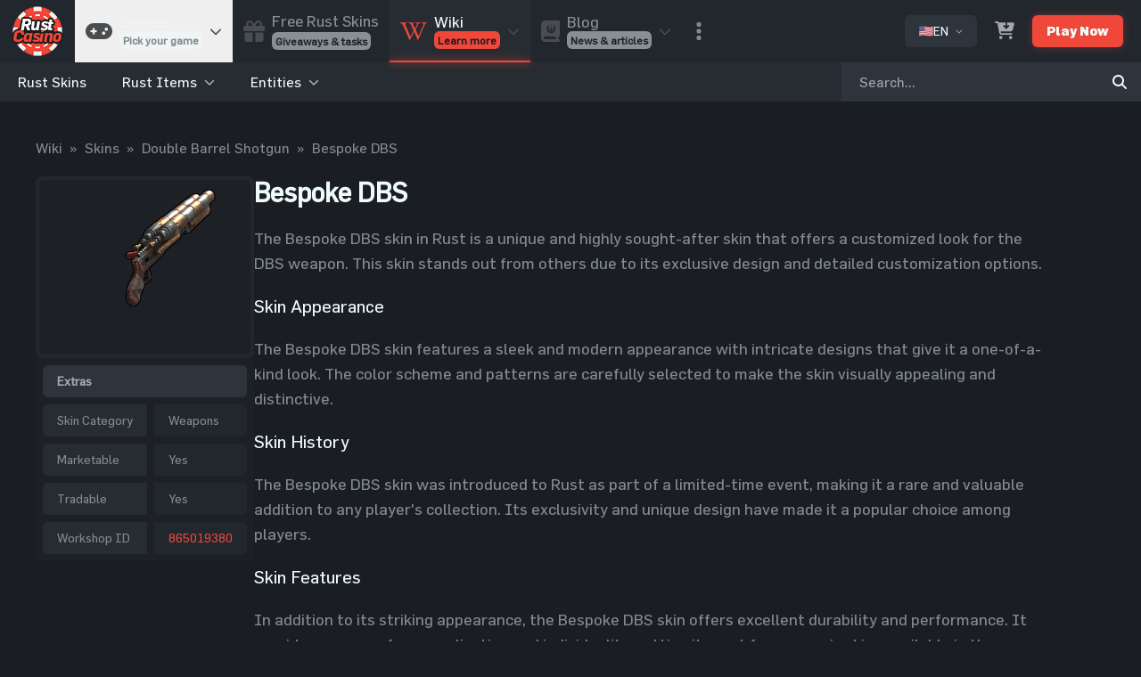

--- FILE ---
content_type: text/html;charset=utf-8
request_url: https://rustcasino.com/wiki/bespoke-dbs
body_size: 45908
content:
<!DOCTYPE html><html  lang="en-US" dir="ltr" data-capo=""><head><meta charset="utf-8">
<meta name="viewport" content="width=device-width, initial-scale=1">
<meta property="og:image" content="https://rustcasino.com/images/wiki/rust/bespoke-dbs.png">
<meta property="og:image:type" content="image/png">
<meta name="twitter:card" content="summary_large_image">
<meta name="twitter:image" content="https://rustcasino.com/images/wiki/rust/bespoke-dbs.png">
<meta name="twitter:image:src" content="https://rustcasino.com/images/wiki/rust/bespoke-dbs.png">
<meta property="og:image:width" content="1200">
<meta name="twitter:image:width" content="1200">
<meta property="og:image:height" content="630">
<meta name="twitter:image:height" content="630">
<style nonce="HDvpiaWCuNp7sRDJMcPuEQ/j">*,:after,:before{--tw-border-spacing-x:0;--tw-border-spacing-y:0;--tw-translate-x:0;--tw-translate-y:0;--tw-rotate:0;--tw-skew-x:0;--tw-skew-y:0;--tw-scale-x:1;--tw-scale-y:1;--tw-pan-x: ;--tw-pan-y: ;--tw-pinch-zoom: ;--tw-scroll-snap-strictness:proximity;--tw-gradient-from-position: ;--tw-gradient-via-position: ;--tw-gradient-to-position: ;--tw-ordinal: ;--tw-slashed-zero: ;--tw-numeric-figure: ;--tw-numeric-spacing: ;--tw-numeric-fraction: ;--tw-ring-inset: ;--tw-ring-offset-width:0px;--tw-ring-offset-color:#fff;--tw-ring-color:rgba(59,130,246,.5);--tw-ring-offset-shadow:0 0 #0000;--tw-ring-shadow:0 0 #0000;--tw-shadow:0 0 #0000;--tw-shadow-colored:0 0 #0000;--tw-blur: ;--tw-brightness: ;--tw-contrast: ;--tw-grayscale: ;--tw-hue-rotate: ;--tw-invert: ;--tw-saturate: ;--tw-sepia: ;--tw-drop-shadow: ;--tw-backdrop-blur: ;--tw-backdrop-brightness: ;--tw-backdrop-contrast: ;--tw-backdrop-grayscale: ;--tw-backdrop-hue-rotate: ;--tw-backdrop-invert: ;--tw-backdrop-opacity: ;--tw-backdrop-saturate: ;--tw-backdrop-sepia: ;--tw-contain-size: ;--tw-contain-layout: ;--tw-contain-paint: ;--tw-contain-style: }::backdrop{--tw-border-spacing-x:0;--tw-border-spacing-y:0;--tw-translate-x:0;--tw-translate-y:0;--tw-rotate:0;--tw-skew-x:0;--tw-skew-y:0;--tw-scale-x:1;--tw-scale-y:1;--tw-pan-x: ;--tw-pan-y: ;--tw-pinch-zoom: ;--tw-scroll-snap-strictness:proximity;--tw-gradient-from-position: ;--tw-gradient-via-position: ;--tw-gradient-to-position: ;--tw-ordinal: ;--tw-slashed-zero: ;--tw-numeric-figure: ;--tw-numeric-spacing: ;--tw-numeric-fraction: ;--tw-ring-inset: ;--tw-ring-offset-width:0px;--tw-ring-offset-color:#fff;--tw-ring-color:rgba(59,130,246,.5);--tw-ring-offset-shadow:0 0 #0000;--tw-ring-shadow:0 0 #0000;--tw-shadow:0 0 #0000;--tw-shadow-colored:0 0 #0000;--tw-blur: ;--tw-brightness: ;--tw-contrast: ;--tw-grayscale: ;--tw-hue-rotate: ;--tw-invert: ;--tw-saturate: ;--tw-sepia: ;--tw-drop-shadow: ;--tw-backdrop-blur: ;--tw-backdrop-brightness: ;--tw-backdrop-contrast: ;--tw-backdrop-grayscale: ;--tw-backdrop-hue-rotate: ;--tw-backdrop-invert: ;--tw-backdrop-opacity: ;--tw-backdrop-saturate: ;--tw-backdrop-sepia: ;--tw-contain-size: ;--tw-contain-layout: ;--tw-contain-paint: ;--tw-contain-style: }/*! tailwindcss v3.4.16 | MIT License | https://tailwindcss.com*/*,:after,:before{border:0 solid #e5e7eb;box-sizing:border-box}:after,:before{--tw-content:""}:host,html{line-height:1.5;-webkit-text-size-adjust:100%;font-family:Flama,ui-sans-serif,system-ui,sans-serif,Apple Color Emoji,Segoe UI Emoji,Segoe UI Symbol,Noto Color Emoji;font-feature-settings:normal;font-variation-settings:normal;-moz-tab-size:4;-o-tab-size:4;tab-size:4;-webkit-tap-highlight-color:transparent}body{line-height:inherit;margin:0}hr{border-top-width:1px;color:inherit;height:0}abbr:where([title]){-webkit-text-decoration:underline dotted;text-decoration:underline dotted}h1,h2,h3,h4,h5,h6{font-size:inherit;font-weight:inherit}a{color:inherit;text-decoration:inherit}b,strong{font-weight:bolder}code,kbd,pre,samp{font-family:ui-monospace,SFMono-Regular,Menlo,Monaco,Consolas,Liberation Mono,Courier New,monospace;font-feature-settings:normal;font-size:1em;font-variation-settings:normal}small{font-size:80%}sub,sup{font-size:75%;line-height:0;position:relative;vertical-align:baseline}sub{bottom:-.25em}sup{top:-.5em}table{border-collapse:collapse;border-color:inherit;text-indent:0}button,input,optgroup,select,textarea{color:inherit;font-family:inherit;font-feature-settings:inherit;font-size:100%;font-variation-settings:inherit;font-weight:inherit;letter-spacing:inherit;line-height:inherit;margin:0;padding:0}button,select{text-transform:none}button,input:where([type=button]),input:where([type=reset]),input:where([type=submit]){-webkit-appearance:button;background-color:transparent;background-image:none}:-moz-focusring{outline:auto}:-moz-ui-invalid{box-shadow:none}progress{vertical-align:baseline}::-webkit-inner-spin-button,::-webkit-outer-spin-button{height:auto}[type=search]{-webkit-appearance:textfield;outline-offset:-2px}::-webkit-search-decoration{-webkit-appearance:none}::-webkit-file-upload-button{-webkit-appearance:button;font:inherit}summary{display:list-item}blockquote,dd,dl,figure,h1,h2,h3,h4,h5,h6,hr,p,pre{margin:0}fieldset{margin:0}fieldset,legend{padding:0}menu,ol,ul{list-style:none;margin:0;padding:0}dialog{padding:0}textarea{resize:vertical}input::-moz-placeholder,textarea::-moz-placeholder{color:#9ca3af;opacity:1}input::placeholder,textarea::placeholder{color:#9ca3af;opacity:1}[role=button],button{cursor:pointer}:disabled{cursor:default}audio,canvas,embed,iframe,img,object,svg,video{display:block;vertical-align:middle}img,video{height:auto;max-width:100%}[hidden]:where(:not([hidden=until-found])){display:none}.container{width:100%}@media (min-width:640px){.container{max-width:640px}}@media (min-width:768px){.container{max-width:768px}}@media (min-width:1024px){.container{max-width:1024px}}@media (min-width:1280px){.container{max-width:1280px}}@media (min-width:1536px){.container{max-width:1536px}}@media (min-width:1800px){.container{max-width:1800px}}.prose{color:var(--tw-prose-body);max-width:65ch}.prose :where(p):not(:where([class~=not-prose],[class~=not-prose] *)){margin-bottom:1.25em;margin-top:1.25em}.prose :where([class~=lead]):not(:where([class~=not-prose],[class~=not-prose] *)){color:var(--tw-prose-lead);font-size:1.25em;line-height:1.6;margin-bottom:1.2em;margin-top:1.2em}.prose :where(a):not(:where([class~=not-prose],[class~=not-prose] *)){color:var(--tw-prose-links);font-weight:500;text-decoration:underline}.prose :where(strong):not(:where([class~=not-prose],[class~=not-prose] *)){color:var(--tw-prose-bold);font-weight:600}.prose :where(a strong):not(:where([class~=not-prose],[class~=not-prose] *)){color:inherit}.prose :where(blockquote strong):not(:where([class~=not-prose],[class~=not-prose] *)){color:inherit}.prose :where(thead th strong):not(:where([class~=not-prose],[class~=not-prose] *)){color:inherit}.prose :where(ol):not(:where([class~=not-prose],[class~=not-prose] *)){list-style-type:decimal;margin-bottom:1.25em;margin-top:1.25em;padding-inline-start:1.625em}.prose :where(ol[type=A]):not(:where([class~=not-prose],[class~=not-prose] *)){list-style-type:upper-alpha}.prose :where(ol[type=a]):not(:where([class~=not-prose],[class~=not-prose] *)){list-style-type:lower-alpha}.prose :where(ol[type=A s]):not(:where([class~=not-prose],[class~=not-prose] *)){list-style-type:upper-alpha}.prose :where(ol[type=a s]):not(:where([class~=not-prose],[class~=not-prose] *)){list-style-type:lower-alpha}.prose :where(ol[type=I]):not(:where([class~=not-prose],[class~=not-prose] *)){list-style-type:upper-roman}.prose :where(ol[type=i]):not(:where([class~=not-prose],[class~=not-prose] *)){list-style-type:lower-roman}.prose :where(ol[type=I s]):not(:where([class~=not-prose],[class~=not-prose] *)){list-style-type:upper-roman}.prose :where(ol[type=i s]):not(:where([class~=not-prose],[class~=not-prose] *)){list-style-type:lower-roman}.prose :where(ol[type="1"]):not(:where([class~=not-prose],[class~=not-prose] *)){list-style-type:decimal}.prose :where(ul):not(:where([class~=not-prose],[class~=not-prose] *)){list-style-type:disc;margin-bottom:1.25em;margin-top:1.25em;padding-inline-start:1.625em}.prose :where(ol>li):not(:where([class~=not-prose],[class~=not-prose] *))::marker{color:var(--tw-prose-counters);font-weight:400}.prose :where(ul>li):not(:where([class~=not-prose],[class~=not-prose] *))::marker{color:var(--tw-prose-bullets)}.prose :where(dt):not(:where([class~=not-prose],[class~=not-prose] *)){color:var(--tw-prose-headings);font-weight:600;margin-top:1.25em}.prose :where(hr):not(:where([class~=not-prose],[class~=not-prose] *)){border-color:var(--tw-prose-hr);border-top-width:1px;margin-bottom:3em;margin-top:3em}.prose :where(blockquote):not(:where([class~=not-prose],[class~=not-prose] *)){border-inline-start-color:var(--tw-prose-quote-borders);border-inline-start-width:.25rem;color:var(--tw-prose-quotes);font-style:italic;font-weight:500;margin-bottom:1.6em;margin-top:1.6em;padding-inline-start:1em;quotes:"\201C""\201D""\2018""\2019"}.prose :where(blockquote p:first-of-type):not(:where([class~=not-prose],[class~=not-prose] *)):before{content:open-quote}.prose :where(blockquote p:last-of-type):not(:where([class~=not-prose],[class~=not-prose] *)):after{content:close-quote}.prose :where(h1):not(:where([class~=not-prose],[class~=not-prose] *)){color:var(--tw-prose-headings);font-size:2.25em;font-weight:800;line-height:1.1111111;margin-bottom:.8888889em;margin-top:0}.prose :where(h1 strong):not(:where([class~=not-prose],[class~=not-prose] *)){color:inherit;font-weight:900}.prose :where(h2):not(:where([class~=not-prose],[class~=not-prose] *)){color:var(--tw-prose-headings);font-size:1.5em;font-weight:700;line-height:1.3333333;margin-bottom:1em;margin-top:2em}.prose :where(h2 strong):not(:where([class~=not-prose],[class~=not-prose] *)){color:inherit;font-weight:800}.prose :where(h3):not(:where([class~=not-prose],[class~=not-prose] *)){color:var(--tw-prose-headings);font-size:1.25em;font-weight:600;line-height:1.6;margin-bottom:.6em;margin-top:1.6em}.prose :where(h3 strong):not(:where([class~=not-prose],[class~=not-prose] *)){color:inherit;font-weight:700}.prose :where(h4):not(:where([class~=not-prose],[class~=not-prose] *)){color:var(--tw-prose-headings);font-weight:600;line-height:1.5;margin-bottom:.5em;margin-top:1.5em}.prose :where(h4 strong):not(:where([class~=not-prose],[class~=not-prose] *)){color:inherit;font-weight:700}.prose :where(img):not(:where([class~=not-prose],[class~=not-prose] *)){margin-bottom:2em;margin-top:2em}.prose :where(picture):not(:where([class~=not-prose],[class~=not-prose] *)){display:block;margin-bottom:2em;margin-top:2em}.prose :where(video):not(:where([class~=not-prose],[class~=not-prose] *)){margin-bottom:2em;margin-top:2em}.prose :where(kbd):not(:where([class~=not-prose],[class~=not-prose] *)){border-radius:.3125rem;box-shadow:0 0 0 1px rgb(var(--tw-prose-kbd-shadows)/10%),0 3px 0 rgb(var(--tw-prose-kbd-shadows)/10%);color:var(--tw-prose-kbd);font-family:inherit;font-size:.875em;font-weight:500;padding-inline-end:.375em;padding-bottom:.1875em;padding-top:.1875em;padding-inline-start:.375em}.prose :where(code):not(:where([class~=not-prose],[class~=not-prose] *)){color:var(--tw-prose-code);font-size:.875em;font-weight:600}.prose :where(code):not(:where([class~=not-prose],[class~=not-prose] *)):before{content:"`"}.prose :where(code):not(:where([class~=not-prose],[class~=not-prose] *)):after{content:"`"}.prose :where(a code):not(:where([class~=not-prose],[class~=not-prose] *)){color:inherit}.prose :where(h1 code):not(:where([class~=not-prose],[class~=not-prose] *)){color:inherit}.prose :where(h2 code):not(:where([class~=not-prose],[class~=not-prose] *)){color:inherit;font-size:.875em}.prose :where(h3 code):not(:where([class~=not-prose],[class~=not-prose] *)){color:inherit;font-size:.9em}.prose :where(h4 code):not(:where([class~=not-prose],[class~=not-prose] *)){color:inherit}.prose :where(blockquote code):not(:where([class~=not-prose],[class~=not-prose] *)){color:inherit}.prose :where(thead th code):not(:where([class~=not-prose],[class~=not-prose] *)){color:inherit}.prose :where(pre):not(:where([class~=not-prose],[class~=not-prose] *)){background-color:var(--tw-prose-pre-bg);border-radius:.375rem;color:var(--tw-prose-pre-code);font-size:.875em;font-weight:400;line-height:1.7142857;margin-bottom:1.7142857em;margin-top:1.7142857em;overflow-x:auto;padding-inline-end:1.1428571em;padding-bottom:.8571429em;padding-top:.8571429em;padding-inline-start:1.1428571em}.prose :where(pre code):not(:where([class~=not-prose],[class~=not-prose] *)){background-color:transparent;border-radius:0;border-width:0;color:inherit;font-family:inherit;font-size:inherit;font-weight:inherit;line-height:inherit;padding:0}.prose :where(pre code):not(:where([class~=not-prose],[class~=not-prose] *)):before{content:none}.prose :where(pre code):not(:where([class~=not-prose],[class~=not-prose] *)):after{content:none}.prose :where(table):not(:where([class~=not-prose],[class~=not-prose] *)){font-size:.875em;line-height:1.7142857;margin-bottom:2em;margin-top:2em;table-layout:auto;width:100%}.prose :where(thead):not(:where([class~=not-prose],[class~=not-prose] *)){border-bottom-color:var(--tw-prose-th-borders);border-bottom-width:1px}.prose :where(thead th):not(:where([class~=not-prose],[class~=not-prose] *)){color:var(--tw-prose-headings);font-weight:600;padding-inline-end:.5714286em;padding-bottom:.5714286em;padding-inline-start:.5714286em;vertical-align:bottom}.prose :where(tbody tr):not(:where([class~=not-prose],[class~=not-prose] *)){border-bottom-color:var(--tw-prose-td-borders);border-bottom-width:1px}.prose :where(tbody tr:last-child):not(:where([class~=not-prose],[class~=not-prose] *)){border-bottom-width:0}.prose :where(tbody td):not(:where([class~=not-prose],[class~=not-prose] *)){vertical-align:baseline}.prose :where(tfoot):not(:where([class~=not-prose],[class~=not-prose] *)){border-top-color:var(--tw-prose-th-borders);border-top-width:1px}.prose :where(tfoot td):not(:where([class~=not-prose],[class~=not-prose] *)){vertical-align:top}.prose :where(th,td):not(:where([class~=not-prose],[class~=not-prose] *)){text-align:start}.prose :where(figure>*):not(:where([class~=not-prose],[class~=not-prose] *)){margin-bottom:0;margin-top:0}.prose :where(figcaption):not(:where([class~=not-prose],[class~=not-prose] *)){color:var(--tw-prose-captions);font-size:.875em;line-height:1.4285714;margin-top:.8571429em}.prose{--tw-prose-body:#374151;--tw-prose-headings:#111827;--tw-prose-lead:#4b5563;--tw-prose-links:#111827;--tw-prose-bold:#111827;--tw-prose-counters:#6b7280;--tw-prose-bullets:#d1d5db;--tw-prose-hr:#e5e7eb;--tw-prose-quotes:#111827;--tw-prose-quote-borders:#e5e7eb;--tw-prose-captions:#6b7280;--tw-prose-kbd:#111827;--tw-prose-kbd-shadows:17 24 39;--tw-prose-code:#111827;--tw-prose-pre-code:#e5e7eb;--tw-prose-pre-bg:#1f2937;--tw-prose-th-borders:#d1d5db;--tw-prose-td-borders:#e5e7eb;--tw-prose-invert-body:#d1d5db;--tw-prose-invert-headings:#fff;--tw-prose-invert-lead:#9ca3af;--tw-prose-invert-links:#fff;--tw-prose-invert-bold:#fff;--tw-prose-invert-counters:#9ca3af;--tw-prose-invert-bullets:#4b5563;--tw-prose-invert-hr:#374151;--tw-prose-invert-quotes:#f3f4f6;--tw-prose-invert-quote-borders:#374151;--tw-prose-invert-captions:#9ca3af;--tw-prose-invert-kbd:#fff;--tw-prose-invert-kbd-shadows:255 255 255;--tw-prose-invert-code:#fff;--tw-prose-invert-pre-code:#d1d5db;--tw-prose-invert-pre-bg:rgba(0,0,0,.5);--tw-prose-invert-th-borders:#4b5563;--tw-prose-invert-td-borders:#374151;font-size:1rem;line-height:1.75}.prose :where(picture>img):not(:where([class~=not-prose],[class~=not-prose] *)){margin-bottom:0;margin-top:0}.prose :where(li):not(:where([class~=not-prose],[class~=not-prose] *)){margin-bottom:.5em;margin-top:.5em}.prose :where(ol>li):not(:where([class~=not-prose],[class~=not-prose] *)){padding-inline-start:.375em}.prose :where(ul>li):not(:where([class~=not-prose],[class~=not-prose] *)){padding-inline-start:.375em}.prose :where(.prose>ul>li p):not(:where([class~=not-prose],[class~=not-prose] *)){margin-bottom:.75em;margin-top:.75em}.prose :where(.prose>ul>li>p:first-child):not(:where([class~=not-prose],[class~=not-prose] *)){margin-top:1.25em}.prose :where(.prose>ul>li>p:last-child):not(:where([class~=not-prose],[class~=not-prose] *)){margin-bottom:1.25em}.prose :where(.prose>ol>li>p:first-child):not(:where([class~=not-prose],[class~=not-prose] *)){margin-top:1.25em}.prose :where(.prose>ol>li>p:last-child):not(:where([class~=not-prose],[class~=not-prose] *)){margin-bottom:1.25em}.prose :where(ul ul,ul ol,ol ul,ol ol):not(:where([class~=not-prose],[class~=not-prose] *)){margin-bottom:.75em;margin-top:.75em}.prose :where(dl):not(:where([class~=not-prose],[class~=not-prose] *)){margin-bottom:1.25em;margin-top:1.25em}.prose :where(dd):not(:where([class~=not-prose],[class~=not-prose] *)){margin-top:.5em;padding-inline-start:1.625em}.prose :where(hr+*):not(:where([class~=not-prose],[class~=not-prose] *)){margin-top:0}.prose :where(h2+*):not(:where([class~=not-prose],[class~=not-prose] *)){margin-top:0}.prose :where(h3+*):not(:where([class~=not-prose],[class~=not-prose] *)){margin-top:0}.prose :where(h4+*):not(:where([class~=not-prose],[class~=not-prose] *)){margin-top:0}.prose :where(thead th:first-child):not(:where([class~=not-prose],[class~=not-prose] *)){padding-inline-start:0}.prose :where(thead th:last-child):not(:where([class~=not-prose],[class~=not-prose] *)){padding-inline-end:0}.prose :where(tbody td,tfoot td):not(:where([class~=not-prose],[class~=not-prose] *)){padding-inline-end:.5714286em;padding-bottom:.5714286em;padding-top:.5714286em;padding-inline-start:.5714286em}.prose :where(tbody td:first-child,tfoot td:first-child):not(:where([class~=not-prose],[class~=not-prose] *)){padding-inline-start:0}.prose :where(tbody td:last-child,tfoot td:last-child):not(:where([class~=not-prose],[class~=not-prose] *)){padding-inline-end:0}.prose :where(figure):not(:where([class~=not-prose],[class~=not-prose] *)){margin-bottom:2em;margin-top:2em}.prose :where(.prose>:first-child):not(:where([class~=not-prose],[class~=not-prose] *)){margin-top:0}.prose :where(.prose>:last-child):not(:where([class~=not-prose],[class~=not-prose] *)){margin-bottom:0}.btn-default{border-radius:.375rem;--tw-bg-opacity:1;background-color:rgb(46 52 60/var(--tw-bg-opacity,1));font-size:1rem;line-height:1.5rem;padding:.5rem 1rem;--tw-text-opacity:1;color:rgb(239 250 251/var(--tw-text-opacity,1));outline:2px solid transparent;outline-offset:2px;transition-duration:.2s;transition-property:all;transition-timing-function:cubic-bezier(.4,0,.2,1)}.btn-default:hover{--tw-brightness:brightness(1.1)}.btn-default:disabled,.btn-default:hover{filter:var(--tw-blur) var(--tw-brightness) var(--tw-contrast) var(--tw-grayscale) var(--tw-hue-rotate) var(--tw-invert) var(--tw-saturate) var(--tw-sepia) var(--tw-drop-shadow)}.btn-default:disabled{--tw-brightness:brightness(.75)}.btn-primary{border-radius:.375rem;--tw-bg-opacity:1;background-color:rgb(239 71 57/var(--tw-bg-opacity,1));font-size:1rem;line-height:1.5rem;padding:.5rem 1rem;--tw-text-opacity:1;color:rgb(239 250 251/var(--tw-text-opacity,1));outline:2px solid transparent;outline-offset:2px;transition-duration:.2s;transition-property:all;transition-timing-function:cubic-bezier(.4,0,.2,1)}.btn-primary:hover{--tw-brightness:brightness(1.1)}.btn-primary:disabled,.btn-primary:hover{filter:var(--tw-blur) var(--tw-brightness) var(--tw-contrast) var(--tw-grayscale) var(--tw-hue-rotate) var(--tw-invert) var(--tw-saturate) var(--tw-sepia) var(--tw-drop-shadow)}.btn-primary:disabled{--tw-brightness:brightness(.75)}.btn-success{border-radius:.375rem;--tw-bg-opacity:1;background-color:rgb(48 187 88/var(--tw-bg-opacity,1));font-size:1rem;line-height:1.5rem;padding:.5rem 1rem;--tw-text-opacity:1;color:rgb(239 250 251/var(--tw-text-opacity,1));outline:2px solid transparent;outline-offset:2px;transition-duration:.2s;transition-property:all;transition-timing-function:cubic-bezier(.4,0,.2,1)}.btn-success:hover{--tw-brightness:brightness(1.1)}.btn-success:disabled,.btn-success:hover{filter:var(--tw-blur) var(--tw-brightness) var(--tw-contrast) var(--tw-grayscale) var(--tw-hue-rotate) var(--tw-invert) var(--tw-saturate) var(--tw-sepia) var(--tw-drop-shadow)}.btn-success:disabled{--tw-brightness:brightness(.75)}.btn-danger{border-radius:.375rem;--tw-bg-opacity:1;background-color:rgb(205 49 37/var(--tw-bg-opacity,1));font-size:1rem;line-height:1.5rem;padding:.5rem 1rem;--tw-text-opacity:1;color:rgb(239 250 251/var(--tw-text-opacity,1));outline:2px solid transparent;outline-offset:2px;transition-duration:.2s;transition-property:all;transition-timing-function:cubic-bezier(.4,0,.2,1)}.btn-danger:hover{--tw-brightness:brightness(1.1)}.btn-danger:disabled,.btn-danger:hover{filter:var(--tw-blur) var(--tw-brightness) var(--tw-contrast) var(--tw-grayscale) var(--tw-hue-rotate) var(--tw-invert) var(--tw-saturate) var(--tw-sepia) var(--tw-drop-shadow)}.btn-danger:disabled{--tw-brightness:brightness(.75)}.btn-warning{border-radius:.375rem;--tw-bg-opacity:1;background-color:rgb(255 224 99/var(--tw-bg-opacity,1));font-size:1rem;line-height:1.5rem;padding:.5rem 1rem;--tw-text-opacity:1;color:rgb(29 33 38/var(--tw-text-opacity,1));outline:2px solid transparent;outline-offset:2px;transition-duration:.2s;transition-property:all;transition-timing-function:cubic-bezier(.4,0,.2,1)}.btn-warning:hover{--tw-brightness:brightness(1.1)}.btn-warning:disabled,.btn-warning:hover{filter:var(--tw-blur) var(--tw-brightness) var(--tw-contrast) var(--tw-grayscale) var(--tw-hue-rotate) var(--tw-invert) var(--tw-saturate) var(--tw-sepia) var(--tw-drop-shadow)}.btn-warning:disabled{--tw-brightness:brightness(.75)}.btn-xs{font-size:.75rem;line-height:1rem;padding:.25rem .5rem}.btn-sm{padding:.5rem 1rem}.btn-lg,.btn-sm{font-size:.875rem;line-height:1.25rem}.btn-lg{padding:.75rem 2rem}.clickable{cursor:pointer;-webkit-user-select:none;-moz-user-select:none;user-select:none}.clickable:hover{--tw-brightness:brightness(1.1);filter:var(--tw-blur) var(--tw-brightness) var(--tw-contrast) var(--tw-grayscale) var(--tw-hue-rotate) var(--tw-invert) var(--tw-saturate) var(--tw-sepia) var(--tw-drop-shadow)}h1{font-size:1.5rem;font-weight:700;line-height:2rem;--tw-text-opacity:1;color:rgb(239 250 251/var(--tw-text-opacity,1))}h2{font-size:1.25rem}h2,h3{line-height:1.75rem;--tw-text-opacity:1;color:rgb(239 250 251/var(--tw-text-opacity,1))}h3{font-size:1.125rem}.deposit-tab{border-radius:.375rem;cursor:pointer;display:flex;flex-direction:column;justify-content:center;--tw-bg-opacity:1;background-color:rgb(34 39 45/var(--tw-bg-opacity,1));padding:.75rem;transition-duration:.2s;transition-property:all;transition-timing-function:cubic-bezier(.4,0,.2,1)}.deposit-tab:hover{--tw-scale-x:1.05;--tw-scale-y:1.05;transform:translate(var(--tw-translate-x),var(--tw-translate-y)) rotate(var(--tw-rotate)) skewX(var(--tw-skew-x)) skewY(var(--tw-skew-y)) scaleX(var(--tw-scale-x)) scaleY(var(--tw-scale-y));--tw-brightness:brightness(1.1);filter:var(--tw-blur) var(--tw-brightness) var(--tw-contrast) var(--tw-grayscale) var(--tw-hue-rotate) var(--tw-invert) var(--tw-saturate) var(--tw-sepia) var(--tw-drop-shadow)}.deposit-tab-img{align-items:center;background-color:rgb(29 33 38/var(--tw-bg-opacity,1));height:7rem;padding-left:.75rem;padding-right:.75rem}.deposit-tab-disabled,.deposit-tab-img{border-radius:.375rem;display:flex;justify-content:center;--tw-bg-opacity:1}.deposit-tab-disabled{background-color:rgb(34 39 45/var(--tw-bg-opacity,1));flex-direction:column;opacity:.5;padding:.75rem}.modal-content{border-radius:.75rem;overflow:hidden}.modal-content,.modal-content-full{display:inline-block;transform:translate(var(--tw-translate-x),var(--tw-translate-y)) rotate(var(--tw-rotate)) skewX(var(--tw-skew-x)) skewY(var(--tw-skew-y)) scaleX(var(--tw-scale-x)) scaleY(var(--tw-scale-y));--tw-bg-opacity:1;background-color:rgb(27 31 36/var(--tw-bg-opacity,1));text-align:left;vertical-align:middle;--tw-shadow:0 20px 25px -5px rgba(0,0,0,.1),0 8px 10px -6px rgba(0,0,0,.1);--tw-shadow-colored:0 20px 25px -5px var(--tw-shadow-color),0 8px 10px -6px var(--tw-shadow-color);box-shadow:var(--tw-ring-offset-shadow,0 0 #0000),var(--tw-ring-shadow,0 0 #0000),var(--tw-shadow);transition-duration:.15s;transition-property:all;transition-timing-function:cubic-bezier(.4,0,.2,1)}.modal-content-full{border-radius:0;height:100%;inset:0;position:absolute;width:100%}@media (min-width:768px){.modal-content-full{border-radius:.75rem;position:static}}.default-input{border-radius:.375rem;border-style:none;width:100%;--tw-bg-opacity:1;background-color:rgb(26 30 34/var(--tw-bg-opacity,1));font-size:.875rem;line-height:1.25rem;padding:.5rem 1rem;--tw-text-opacity:1;color:rgb(239 250 251/var(--tw-text-opacity,1));outline:2px solid transparent;outline-offset:2px}.default-input:focus{--tw-ring-opacity:1;--tw-ring-color:rgb(64 73 82/var(--tw-ring-opacity,1))}.file-input{border-radius:.375rem;border-width:0;display:block;width:100%;--tw-bg-opacity:1;background-color:rgb(39 44 50/var(--tw-bg-opacity,1));font-size:.875rem;line-height:1.25rem;--tw-text-opacity:1;color:rgb(166 167 170/var(--tw-text-opacity,1))}.file-input::file-selector-button{border-style:none;margin-right:.75rem;--tw-bg-opacity:1;background-color:rgb(64 73 82/var(--tw-bg-opacity,1));padding:.5rem .75rem;--tw-text-opacity:1;color:rgb(239 250 251/var(--tw-text-opacity,1))}.file-input::file-selector-button:hover{cursor:pointer}.file-input:focus{outline:2px solid transparent;outline-offset:2px}.badge{border-radius:9999px;font-size:.875rem;line-height:1.25rem;padding-left:.375rem;padding-right:.375rem;width:-moz-fit-content;width:fit-content;--tw-text-opacity:1;color:rgb(29 33 38/var(--tw-text-opacity,1))}.custom-swal2-popup{border-radius:.375rem!important;--tw-bg-opacity:1!important;background-color:rgb(29 33 38/var(--tw-bg-opacity,1))!important}.custom-swal2-popup,.custom-swal2-title{--tw-text-opacity:1!important;color:rgb(239 250 251/var(--tw-text-opacity,1))!important}.custom-swal2-html-container{--tw-text-opacity:1!important;color:rgb(131 139 141/var(--tw-text-opacity,1))!important}.custom-swal2-input{border-radius:.375rem!important;border-style:none!important;--tw-bg-opacity:1!important;background-color:rgb(26 30 34/var(--tw-bg-opacity,1))!important;font-size:.875rem!important;line-height:1.25rem!important;--tw-text-opacity:1!important;--tw-ring-offset-shadow:var(--tw-ring-inset) 0 0 0 var(--tw-ring-offset-width) var(--tw-ring-offset-color)!important;--tw-ring-shadow:var(--tw-ring-inset) 0 0 0 calc(1px + var(--tw-ring-offset-width)) var(--tw-ring-color)!important;--tw-ring-opacity:1!important;--tw-ring-color:rgb(64 73 82/var(--tw-ring-opacity,1))!important}.custom-swal2-cancel-button,.custom-swal2-input{box-shadow:var(--tw-ring-offset-shadow),var(--tw-ring-shadow),var(--tw-shadow,0 0 #0000)!important;color:rgb(239 250 251/var(--tw-text-opacity,1))!important;outline:2px solid transparent!important;outline-offset:2px!important;padding:.5rem 1rem!important}.custom-swal2-cancel-button{border-radius:.375rem!important;--tw-bg-opacity:1!important;background-color:rgb(205 49 37/var(--tw-bg-opacity,1))!important;background-image:none!important;font-size:1rem!important;line-height:1.5rem!important;--tw-text-opacity:1!important;--tw-ring-offset-shadow:var(--tw-ring-inset) 0 0 0 var(--tw-ring-offset-width) var(--tw-ring-offset-color)!important;--tw-ring-shadow:var(--tw-ring-inset) 0 0 0 calc(var(--tw-ring-offset-width)) var(--tw-ring-color)!important;transition-duration:.2s!important;transition-property:all!important;transition-timing-function:cubic-bezier(.4,0,.2,1)!important}.custom-swal2-cancel-button:hover{--tw-brightness:brightness(1.1)!important}.custom-swal2-cancel-button:disabled,.custom-swal2-cancel-button:hover{filter:var(--tw-blur) var(--tw-brightness) var(--tw-contrast) var(--tw-grayscale) var(--tw-hue-rotate) var(--tw-invert) var(--tw-saturate) var(--tw-sepia) var(--tw-drop-shadow)!important}.custom-swal2-cancel-button:disabled{--tw-brightness:brightness(.75)!important}.custom-swal2-confirm-button{border-radius:.375rem!important;--tw-bg-opacity:1!important;background-color:rgb(48 187 88/var(--tw-bg-opacity,1))!important;background-image:none!important;font-size:1rem!important;line-height:1.5rem!important;padding:.5rem 1rem!important;--tw-text-opacity:1!important;color:rgb(239 250 251/var(--tw-text-opacity,1))!important;outline:2px solid transparent!important;outline-offset:2px!important;--tw-ring-offset-shadow:var(--tw-ring-inset) 0 0 0 var(--tw-ring-offset-width) var(--tw-ring-offset-color)!important;--tw-ring-shadow:var(--tw-ring-inset) 0 0 0 calc(var(--tw-ring-offset-width)) var(--tw-ring-color)!important;box-shadow:var(--tw-ring-offset-shadow),var(--tw-ring-shadow),var(--tw-shadow,0 0 #0000)!important;transition-duration:.2s!important;transition-property:all!important;transition-timing-function:cubic-bezier(.4,0,.2,1)!important}.custom-swal2-confirm-button:hover{--tw-brightness:brightness(1.1)!important}.custom-swal2-confirm-button:disabled,.custom-swal2-confirm-button:hover{filter:var(--tw-blur) var(--tw-brightness) var(--tw-contrast) var(--tw-grayscale) var(--tw-hue-rotate) var(--tw-invert) var(--tw-saturate) var(--tw-sepia) var(--tw-drop-shadow)!important}.custom-swal2-confirm-button:disabled{--tw-brightness:brightness(.75)!important}.drag-none{user-drag:none;user-select:none;-moz-user-select:none;-webkit-user-drag:none;-webkit-user-select:none;-ms-user-select:none}.sr-only{height:1px;margin:-1px;overflow:hidden;padding:0;position:absolute;width:1px;clip:rect(0,0,0,0);border-width:0;white-space:nowrap}.pointer-events-none{pointer-events:none}.visible{visibility:visible}.\!static{position:static!important}.static{position:static}.fixed{position:fixed}.absolute{position:absolute}.relative{position:relative}.inset-0{inset:0}.inset-4{inset:1rem}.-bottom-0\.5{bottom:-.125rem}.-bottom-1{bottom:-.25rem}.-bottom-2{bottom:-.5rem}.-bottom-4{bottom:-1rem}.-left-0\.5{left:-.125rem}.-left-1{left:-.25rem}.-left-1\/2{left:-50%}.-left-10{left:-2.5rem}.-left-\[1px\]{left:-1px}.-right-0\.5{right:-.125rem}.-right-10{right:-2.5rem}.-right-2{right:-.5rem}.-right-3{right:-.75rem}.-right-\[1px\]{right:-1px}.-top-1{top:-.25rem}.-top-1\.5{top:-.375rem}.-top-2{top:-.5rem}.-top-4{top:-1rem}.-top-\[3\.5\%\]{top:-3.5%}.bottom-0{bottom:0}.bottom-11{bottom:2.75rem}.bottom-2{bottom:.5rem}.bottom-20{bottom:5rem}.bottom-28{bottom:7rem}.bottom-5{bottom:1.25rem}.bottom-\[4\.25rem\]{bottom:4.25rem}.bottom-full{bottom:100%}.left-0{left:0}.left-1\/2{left:50%}.left-3{left:.75rem}.left-5{left:1.25rem}.left-\[10px\]{left:10px}.left-\[300px\]{left:300px}.left-\[calc\(50\%-0\.65rem\)\]{left:calc(50% - .65rem)}.left-auto{left:auto}.right-0{right:0}.right-2{right:.5rem}.right-2\.5{right:.625rem}.right-3{right:.75rem}.right-5{right:1.25rem}.right-8{right:2rem}.right-auto{right:auto}.top-0{top:0}.top-1{top:.25rem}.top-1\/2{top:50%}.top-11{top:2.75rem}.top-2{top:.5rem}.top-24{top:6rem}.top-3{top:.75rem}.top-4{top:1rem}.top-5{top:1.25rem}.top-6{top:1.5rem}.top-\[114px\]{top:114px}.top-\[44px\]{top:44px}.top-\[70px\]{top:70px}.top-\[80px\]{top:80px}.top-auto{top:auto}.z-10{z-index:10}.z-30{z-index:30}.z-40{z-index:40}.z-50{z-index:50}.z-\[1\]{z-index:1}.z-\[2\]{z-index:2}.z-\[60\]{z-index:60}.m-0{margin:0}.m-1{margin:.25rem}.m-\[1px\]{margin:1px}.mx-1\.5{margin-left:.375rem;margin-right:.375rem}.mx-2{margin-left:.5rem;margin-right:.5rem}.mx-5{margin-left:1.25rem;margin-right:1.25rem}.mx-auto{margin-left:auto;margin-right:auto}.my-10{margin-bottom:2.5rem;margin-top:2.5rem}.my-4{margin-bottom:1rem;margin-top:1rem}.my-auto{margin-bottom:auto;margin-top:auto}.-mb-8{margin-bottom:-2rem}.-ml-12{margin-left:-3rem}.mb-0{margin-bottom:0}.mb-0\.5{margin-bottom:.125rem}.mb-1{margin-bottom:.25rem}.mb-1\.5{margin-bottom:.375rem}.mb-10{margin-bottom:2.5rem}.mb-2{margin-bottom:.5rem}.mb-3{margin-bottom:.75rem}.mb-4{margin-bottom:1rem}.mb-5{margin-bottom:1.25rem}.mb-6{margin-bottom:1.5rem}.mb-7{margin-bottom:1.75rem}.ml-1{margin-left:.25rem}.ml-12{margin-left:3rem}.ml-2{margin-left:.5rem}.ml-2\.5{margin-left:.625rem}.ml-3{margin-left:.75rem}.ml-4{margin-left:1rem}.ml-5{margin-left:1.25rem}.mr-0\.5{margin-right:.125rem}.mr-1{margin-right:.25rem}.mr-1\.5{margin-right:.375rem}.mr-10{margin-right:2.5rem}.mr-2{margin-right:.5rem}.mr-2\.5{margin-right:.625rem}.mr-3{margin-right:.75rem}.mr-4{margin-right:1rem}.mr-5{margin-right:1.25rem}.mt-0\.5{margin-top:.125rem}.mt-1{margin-top:.25rem}.mt-1\.5{margin-top:.375rem}.mt-10{margin-top:2.5rem}.mt-2{margin-top:.5rem}.mt-3{margin-top:.75rem}.mt-4{margin-top:1rem}.mt-5{margin-top:1.25rem}.mt-6{margin-top:1.5rem}.mt-7{margin-top:1.75rem}.mt-\[114px\]{margin-top:114px}.mt-\[70px\]{margin-top:70px}.line-clamp-1{-webkit-line-clamp:1}.line-clamp-1,.line-clamp-2{display:-webkit-box;overflow:hidden;-webkit-box-orient:vertical}.line-clamp-2{-webkit-line-clamp:2}.block{display:block}.inline-block{display:inline-block}.inline{display:inline}.flex{display:flex}.inline-flex{display:inline-flex}.table{display:table}.table-row-group{display:table-row-group}.grid{display:grid}.contents{display:contents}.hidden{display:none}.aspect-\[53\/78\]{aspect-ratio:53/78}.aspect-video{aspect-ratio:16/9}.\!h-10{height:2.5rem!important}.h-0{height:0}.h-10{height:2.5rem}.h-12{height:3rem}.h-14{height:3.5rem}.h-16{height:4rem}.h-2{height:.5rem}.h-20{height:5rem}.h-24{height:6rem}.h-28{height:7rem}.h-3{height:.75rem}.h-32{height:8rem}.h-36{height:9rem}.h-4{height:1rem}.h-44{height:11rem}.h-5{height:1.25rem}.h-6{height:1.5rem}.h-7{height:1.75rem}.h-8{height:2rem}.h-9{height:2.25rem}.h-96{height:24rem}.h-\[100vh-70px-3rem\]{height:100vh-70px-3rem}.h-\[132px\]{height:132px}.h-\[138px\]{height:138px}.h-\[160px\]{height:160px}.h-\[18px\]{height:18px}.h-\[20px\]{height:20px}.h-\[25px\]{height:25px}.h-\[2px\]{height:2px}.h-\[30rem\]{height:30rem}.h-\[33px\]{height:33px}.h-\[35rem\]{height:35rem}.h-\[4\.5rem\]{height:4.5rem}.h-\[40px\]{height:40px}.h-\[416px\]{height:416px}.h-\[50vh\]{height:50vh}.h-\[54px\]{height:54px}.h-\[70px\]{height:70px}.h-\[72px\]{height:72px}.h-\[740px\]{height:740px}.h-\[80\%\]{height:80%}.h-\[calc\(100\%-70px\)\]{height:calc(100% - 70px)}.h-\[calc\(100vh-1rem\)\]{height:calc(100vh - 1rem)}.h-fit{height:-moz-fit-content;height:fit-content}.h-full{height:100%}.h-screen{height:100vh}.max-h-36{max-height:9rem}.max-h-80{max-height:20rem}.max-h-\[49\.5rem\]{max-height:49.5rem}.max-h-\[calc\(100dvh-70px\)\]{max-height:calc(100dvh - 70px)}.max-h-\[calc\(100vh-70px\)\]{max-height:calc(100vh - 70px)}.max-h-full{max-height:100%}.min-h-\[75vh\]{min-height:75vh}.min-h-\[800px\]{min-height:800px}.min-h-\[calc\(100\%-114px\)\]{min-height:calc(100% - 114px)}.min-h-\[calc\(100\%-70px\)\]{min-height:calc(100% - 70px)}.min-h-\[calc\(100dvh-70px\)\]{min-height:calc(100dvh - 70px)}.min-h-full{min-height:100%}.min-h-screen{min-height:100vh}.\!w-10\/12{width:83.333333%!important}.w-0{width:0}.w-1\/2{width:50%}.w-1\/3{width:33.333333%}.w-10{width:2.5rem}.w-12{width:3rem}.w-14{width:3.5rem}.w-16{width:4rem}.w-2{width:.5rem}.w-20{width:5rem}.w-24{width:6rem}.w-28{width:7rem}.w-3{width:.75rem}.w-32{width:8rem}.w-36{width:9rem}.w-4{width:1rem}.w-40{width:10rem}.w-5{width:1.25rem}.w-56{width:14rem}.w-6{width:1.5rem}.w-7{width:1.75rem}.w-72{width:18rem}.w-8{width:2rem}.w-9{width:2.25rem}.w-\[17\.5\%\]{width:17.5%}.w-\[290px\]{width:290px}.w-\[300px\]{width:300px}.w-\[40\%\]{width:40%}.w-\[5rem\]{width:5rem}.w-\[90\%\]{width:90%}.w-\[90vw\]{width:90vw}.w-fit{width:-moz-fit-content;width:fit-content}.w-full{width:100%}.w-max{width:-moz-max-content;width:max-content}.w-screen{width:100vw}.min-w-0{min-width:0}.min-w-\[10rem\]{min-width:10rem}.min-w-\[18px\]{min-width:18px}.min-w-\[20rem\]{min-width:20rem}.min-w-\[45rem\]{min-width:45rem}.min-w-fit{min-width:-moz-fit-content;min-width:fit-content}.min-w-full{min-width:100%}.min-w-max{min-width:-moz-max-content;min-width:max-content}.\!max-w-screen-2xl{max-width:1536px!important}.max-w-32{max-width:8rem}.max-w-3xl{max-width:48rem}.max-w-4xl{max-width:56rem}.max-w-\[10rem\]{max-width:10rem}.max-w-\[25rem\]{max-width:25rem}.max-w-\[50\%\]{max-width:50%}.max-w-\[7rem\]{max-width:7rem}.max-w-\[8rem\]{max-width:8rem}.max-w-full{max-width:100%}.max-w-md{max-width:28rem}.max-w-none{max-width:none}.max-w-screen-xl{max-width:1280px}.max-w-sm{max-width:24rem}.max-w-xl{max-width:36rem}.flex-1{flex:1 1 0%}.flex-shrink-0,.shrink-0{flex-shrink:0}.border-separate{border-collapse:separate}.border-spacing-2{--tw-border-spacing-x:0.5rem;--tw-border-spacing-y:0.5rem;border-spacing:var(--tw-border-spacing-x) var(--tw-border-spacing-y)}.origin-bottom-left{transform-origin:bottom left}.origin-bottom-right{transform-origin:bottom right}.origin-top{transform-origin:top}.origin-top-left{transform-origin:top left}.origin-top-right{transform-origin:top right}.-translate-x-1\/2{--tw-translate-x:-50%}.-translate-x-1\/2,.-translate-y-1\/2{transform:translate(var(--tw-translate-x),var(--tw-translate-y)) rotate(var(--tw-rotate)) skewX(var(--tw-skew-x)) skewY(var(--tw-skew-y)) scaleX(var(--tw-scale-x)) scaleY(var(--tw-scale-y))}.-translate-y-1\/2{--tw-translate-y:-50%}.rotate-180{--tw-rotate:180deg}.rotate-180,.scale-100{transform:translate(var(--tw-translate-x),var(--tw-translate-y)) rotate(var(--tw-rotate)) skewX(var(--tw-skew-x)) skewY(var(--tw-skew-y)) scaleX(var(--tw-scale-x)) scaleY(var(--tw-scale-y))}.scale-100{--tw-scale-x:1;--tw-scale-y:1}.scale-105{--tw-scale-x:1.05;--tw-scale-y:1.05}.scale-105,.scale-90{transform:translate(var(--tw-translate-x),var(--tw-translate-y)) rotate(var(--tw-rotate)) skewX(var(--tw-skew-x)) skewY(var(--tw-skew-y)) scaleX(var(--tw-scale-x)) scaleY(var(--tw-scale-y))}.scale-90{--tw-scale-x:.9;--tw-scale-y:.9}.scale-95{--tw-scale-x:.95;--tw-scale-y:.95}.scale-95,.transform{transform:translate(var(--tw-translate-x),var(--tw-translate-y)) rotate(var(--tw-rotate)) skewX(var(--tw-skew-x)) skewY(var(--tw-skew-y)) scaleX(var(--tw-scale-x)) scaleY(var(--tw-scale-y))}@keyframes bounce{0%,to{animation-timing-function:cubic-bezier(.8,0,1,1);transform:translateY(-25%)}50%{animation-timing-function:cubic-bezier(0,0,.2,1);transform:none}}.animate-bounce{animation:bounce 1s infinite}@keyframes pulse{50%{opacity:.5}}.animate-pulse{animation:pulse 2s cubic-bezier(.4,0,.6,1) infinite}.cursor-default{cursor:default}.cursor-pointer{cursor:pointer}.cursor-text{cursor:text}.select-none{-webkit-user-select:none;-moz-user-select:none;user-select:none}.list-disc{list-style-type:disc}.appearance-none{-webkit-appearance:none;-moz-appearance:none;appearance:none}.grid-cols-1{grid-template-columns:repeat(1,minmax(0,1fr))}.grid-cols-2{grid-template-columns:repeat(2,minmax(0,1fr))}.grid-cols-5{grid-template-columns:repeat(5,minmax(0,1fr))}.grid-cols-deposit{grid-template-columns:repeat(auto-fill,minmax(150px,1fr))}.flex-row{flex-direction:row}.flex-col{flex-direction:column}.flex-col-reverse{flex-direction:column-reverse}.flex-wrap{flex-wrap:wrap}.place-content-center{place-content:center}.items-start{align-items:flex-start}.items-end{align-items:flex-end}.items-center{align-items:center}.justify-start{justify-content:flex-start}.justify-end{justify-content:flex-end}.justify-center{justify-content:center}.justify-between{justify-content:space-between}.justify-evenly{justify-content:space-evenly}.\!gap-3{gap:.75rem!important}.gap-1{gap:.25rem}.gap-1\.5{gap:.375rem}.gap-10{gap:2.5rem}.gap-2{gap:.5rem}.gap-3{gap:.75rem}.gap-4{gap:1rem}.gap-5{gap:1.25rem}.gap-7{gap:1.75rem}.gap-x-5{-moz-column-gap:1.25rem;column-gap:1.25rem}.space-x-1>:not([hidden])~:not([hidden]){--tw-space-x-reverse:0;margin-left:calc(.25rem*(1 - var(--tw-space-x-reverse)));margin-right:calc(.25rem*var(--tw-space-x-reverse))}.space-x-1\.5>:not([hidden])~:not([hidden]){--tw-space-x-reverse:0;margin-left:calc(.375rem*(1 - var(--tw-space-x-reverse)));margin-right:calc(.375rem*var(--tw-space-x-reverse))}.space-x-2>:not([hidden])~:not([hidden]){--tw-space-x-reverse:0;margin-left:calc(.5rem*(1 - var(--tw-space-x-reverse)));margin-right:calc(.5rem*var(--tw-space-x-reverse))}.space-x-3>:not([hidden])~:not([hidden]){--tw-space-x-reverse:0;margin-left:calc(.75rem*(1 - var(--tw-space-x-reverse)));margin-right:calc(.75rem*var(--tw-space-x-reverse))}.space-x-5>:not([hidden])~:not([hidden]){--tw-space-x-reverse:0;margin-left:calc(1.25rem*(1 - var(--tw-space-x-reverse)));margin-right:calc(1.25rem*var(--tw-space-x-reverse))}.space-y-0\.5>:not([hidden])~:not([hidden]){--tw-space-y-reverse:0;margin-bottom:calc(.125rem*var(--tw-space-y-reverse));margin-top:calc(.125rem*(1 - var(--tw-space-y-reverse)))}.space-y-1>:not([hidden])~:not([hidden]){--tw-space-y-reverse:0;margin-bottom:calc(.25rem*var(--tw-space-y-reverse));margin-top:calc(.25rem*(1 - var(--tw-space-y-reverse)))}.space-y-2>:not([hidden])~:not([hidden]){--tw-space-y-reverse:0;margin-bottom:calc(.5rem*var(--tw-space-y-reverse));margin-top:calc(.5rem*(1 - var(--tw-space-y-reverse)))}.space-y-3>:not([hidden])~:not([hidden]){--tw-space-y-reverse:0;margin-bottom:calc(.75rem*var(--tw-space-y-reverse));margin-top:calc(.75rem*(1 - var(--tw-space-y-reverse)))}.space-y-4>:not([hidden])~:not([hidden]){--tw-space-y-reverse:0;margin-bottom:calc(1rem*var(--tw-space-y-reverse));margin-top:calc(1rem*(1 - var(--tw-space-y-reverse)))}.space-y-5>:not([hidden])~:not([hidden]){--tw-space-y-reverse:0;margin-bottom:calc(1.25rem*var(--tw-space-y-reverse));margin-top:calc(1.25rem*(1 - var(--tw-space-y-reverse)))}.divide-x>:not([hidden])~:not([hidden]){--tw-divide-x-reverse:0;border-left-width:calc(1px*(1 - var(--tw-divide-x-reverse)));border-right-width:calc(1px*var(--tw-divide-x-reverse))}.divide-y>:not([hidden])~:not([hidden]){--tw-divide-y-reverse:0;border-bottom-width:calc(1px*var(--tw-divide-y-reverse));border-top-width:calc(1px*(1 - var(--tw-divide-y-reverse)))}.divide-dark-400>:not([hidden])~:not([hidden]){--tw-divide-opacity:1;border-color:rgb(34 39 45/var(--tw-divide-opacity,1))}.divide-dark-700>:not([hidden])~:not([hidden]){--tw-divide-opacity:1;border-color:rgb(26 30 34/var(--tw-divide-opacity,1))}.overflow-hidden{overflow:hidden}.overflow-x-auto{overflow-x:auto}.\!overflow-y-auto{overflow-y:auto!important}.overflow-y-auto{overflow-y:auto}.overflow-x-hidden{overflow-x:hidden}.overflow-y-hidden{overflow-y:hidden}.overscroll-contain{overscroll-behavior:contain}.truncate{overflow:hidden;white-space:nowrap}.text-ellipsis,.truncate{text-overflow:ellipsis}.whitespace-nowrap{white-space:nowrap}.text-nowrap{text-wrap:nowrap}.break-words{overflow-wrap:break-word}.break-all{word-break:break-all}.rounded{border-radius:.25rem}.rounded-full{border-radius:9999px}.rounded-md{border-radius:.375rem}.rounded-none{border-radius:0}.rounded-xl{border-radius:.75rem}.rounded-b-\[500px\]{border-bottom-left-radius:500px;border-bottom-right-radius:500px}.rounded-b-md{border-bottom-left-radius:.375rem;border-bottom-right-radius:.375rem}.rounded-b-xl{border-bottom-left-radius:.75rem;border-bottom-right-radius:.75rem}.rounded-l{border-bottom-left-radius:.25rem;border-top-left-radius:.25rem}.rounded-l-full{border-bottom-left-radius:9999px;border-top-left-radius:9999px}.rounded-l-md{border-bottom-left-radius:.375rem;border-top-left-radius:.375rem}.rounded-l-none{border-bottom-left-radius:0;border-top-left-radius:0}.rounded-r{border-bottom-right-radius:.25rem;border-top-right-radius:.25rem}.rounded-r-full{border-bottom-right-radius:9999px;border-top-right-radius:9999px}.rounded-r-md{border-bottom-right-radius:.375rem;border-top-right-radius:.375rem}.rounded-r-none{border-bottom-right-radius:0;border-top-right-radius:0}.rounded-r-xl{border-bottom-right-radius:.75rem;border-top-right-radius:.75rem}.rounded-t-\[50px\]{border-top-left-radius:50px;border-top-right-radius:50px}.rounded-t-md{border-top-left-radius:.375rem;border-top-right-radius:.375rem}.rounded-bl-md{border-bottom-left-radius:.375rem}.rounded-tl-md{border-top-left-radius:.375rem}.rounded-tr-md{border-top-right-radius:.375rem}.\!border{border-width:1px!important}.border{border-width:1px}.border-2{border-width:2px}.border-8{border-width:8px}.border-\[1px\]{border-width:1px}.border-x{border-left-width:1px;border-right-width:1px}.border-b,.border-b-\[1px\]{border-bottom-width:1px}.border-l-2{border-left-width:2px}.border-t-2{border-top-width:2px}.\!border-solid{border-style:solid!important}.border-dashed{border-style:dashed}.border-none{border-style:none}.\!border-dark-200{--tw-border-opacity:1!important;border-color:rgb(46 52 60/var(--tw-border-opacity,1))!important}.\!border-primary{--tw-border-opacity:1!important;border-color:rgb(239 71 57/var(--tw-border-opacity,1))!important}.border-c-blue{--tw-border-opacity:1;border-color:rgb(57 115 239/var(--tw-border-opacity,1))}.border-c-gray{--tw-border-opacity:1;border-color:rgb(167 167 167/var(--tw-border-opacity,1))}.border-c-pink{--tw-border-opacity:1;border-color:rgb(239 57 168/var(--tw-border-opacity,1))}.border-c-purple{--tw-border-opacity:1;border-color:rgb(142 57 239/var(--tw-border-opacity,1))}.border-covert{--tw-border-opacity:1;border-color:rgb(239 71 57/var(--tw-border-opacity,1))}.border-dark-100{--tw-border-opacity:1;border-color:rgb(64 73 82/var(--tw-border-opacity,1))}.border-dark-200{--tw-border-opacity:1;border-color:rgb(46 52 60/var(--tw-border-opacity,1))}.border-dark-400{--tw-border-opacity:1;border-color:rgb(34 39 45/var(--tw-border-opacity,1))}.border-dark-500{--tw-border-opacity:1;border-color:rgb(29 33 38/var(--tw-border-opacity,1))}.border-dark-700{--tw-border-opacity:1;border-color:rgb(26 30 34/var(--tw-border-opacity,1))}.border-green-600{--tw-border-opacity:1;border-color:rgb(22 163 74/var(--tw-border-opacity,1))}.border-legendary{--tw-border-opacity:1;border-color:rgb(239 206 57/var(--tw-border-opacity,1))}.border-primary{--tw-border-opacity:1;border-color:rgb(239 71 57/var(--tw-border-opacity,1))}.border-primary\/50{border-color:rgba(239,71,57,.5)}.border-success{--tw-border-opacity:1;border-color:rgb(48 187 88/var(--tw-border-opacity,1))}.border-success\/50{border-color:rgba(48,187,88,.5)}.border-warning{--tw-border-opacity:1;border-color:rgb(255 224 99/var(--tw-border-opacity,1))}.border-warning\/50{border-color:rgba(255,224,99,.5)}.\!bg-danger{--tw-bg-opacity:1!important;background-color:rgb(205 49 37/var(--tw-bg-opacity,1))!important}.\!bg-dark-100{--tw-bg-opacity:1!important;background-color:rgb(64 73 82/var(--tw-bg-opacity,1))!important}.\!bg-dark-200{--tw-bg-opacity:1!important;background-color:rgb(46 52 60/var(--tw-bg-opacity,1))!important}.\!bg-fuchsia-700{--tw-bg-opacity:1!important;background-color:rgb(162 28 175/var(--tw-bg-opacity,1))!important}.\!bg-green-700{--tw-bg-opacity:1!important;background-color:rgb(21 128 61/var(--tw-bg-opacity,1))!important}.\!bg-indigo-700{--tw-bg-opacity:1!important;background-color:rgb(67 56 202/var(--tw-bg-opacity,1))!important}.\!bg-orange-700{--tw-bg-opacity:1!important;background-color:rgb(194 65 12/var(--tw-bg-opacity,1))!important}.\!bg-primary{--tw-bg-opacity:1!important;background-color:rgb(239 71 57/var(--tw-bg-opacity,1))!important}.\!bg-purple-700{--tw-bg-opacity:1!important;background-color:rgb(126 34 206/var(--tw-bg-opacity,1))!important}.\!bg-red-700{--tw-bg-opacity:1!important;background-color:rgb(185 28 28/var(--tw-bg-opacity,1))!important}.\!bg-sky-700{--tw-bg-opacity:1!important;background-color:rgb(3 105 161/var(--tw-bg-opacity,1))!important}.\!bg-slate-500{--tw-bg-opacity:1!important;background-color:rgb(100 116 139/var(--tw-bg-opacity,1))!important}.\!bg-slate-600{--tw-bg-opacity:1!important;background-color:rgb(71 85 105/var(--tw-bg-opacity,1))!important}.\!bg-stone-500{--tw-bg-opacity:1!important;background-color:rgb(120 113 108/var(--tw-bg-opacity,1))!important}.\!bg-stone-600{--tw-bg-opacity:1!important;background-color:rgb(87 83 78/var(--tw-bg-opacity,1))!important}.\!bg-success{--tw-bg-opacity:1!important;background-color:rgb(48 187 88/var(--tw-bg-opacity,1))!important}.\!bg-warning{--tw-bg-opacity:1!important;background-color:rgb(255 224 99/var(--tw-bg-opacity,1))!important}.\!bg-yellow-600{--tw-bg-opacity:1!important;background-color:rgb(202 138 4/var(--tw-bg-opacity,1))!important}.bg-black{--tw-bg-opacity:1;background-color:rgb(0 0 0/var(--tw-bg-opacity,1))}.bg-black\/25{background-color:rgba(0,0,0,.25)}.bg-black\/60{background-color:rgba(0,0,0,.6)}.bg-blue-dark{background-color:#3973ef25}.bg-c-blue{--tw-bg-opacity:1;background-color:rgb(57 115 239/var(--tw-bg-opacity,1))}.bg-c-gray{--tw-bg-opacity:1;background-color:rgb(167 167 167/var(--tw-bg-opacity,1))}.bg-c-pink{--tw-bg-opacity:1;background-color:rgb(239 57 168/var(--tw-bg-opacity,1))}.bg-c-pink\/50{background-color:rgba(239,57,168,.5)}.bg-c-purple{--tw-bg-opacity:1;background-color:rgb(142 57 239/var(--tw-bg-opacity,1))}.bg-c-white{--tw-bg-opacity:1;background-color:rgb(239 250 251/var(--tw-bg-opacity,1))}.bg-c-white\/75{background-color:rgba(239,250,251,.75)}.bg-covert{--tw-bg-opacity:1;background-color:rgb(239 71 57/var(--tw-bg-opacity,1))}.bg-covert-dark{background-color:#ef473925}.bg-covert\/50{background-color:rgba(239,71,57,.5)}.bg-danger{--tw-bg-opacity:1;background-color:rgb(205 49 37/var(--tw-bg-opacity,1))}.bg-danger\/50{background-color:rgba(205,49,37,.5)}.bg-dark-100{--tw-bg-opacity:1;background-color:rgb(64 73 82/var(--tw-bg-opacity,1))}.bg-dark-100\/50{background-color:rgba(64,73,82,.5)}.bg-dark-200{--tw-bg-opacity:1;background-color:rgb(46 52 60/var(--tw-bg-opacity,1))}.bg-dark-200\/50{background-color:rgba(46,52,60,.5)}.bg-dark-200\/80{background-color:rgba(46,52,60,.8)}.bg-dark-300{--tw-bg-opacity:1;background-color:rgb(39 44 50/var(--tw-bg-opacity,1))}.bg-dark-400{--tw-bg-opacity:1;background-color:rgb(34 39 45/var(--tw-bg-opacity,1))}.bg-dark-400\/10{background-color:rgba(34,39,45,.1)}.bg-dark-400\/30{background-color:rgba(34,39,45,.3)}.bg-dark-400\/50{background-color:rgba(34,39,45,.5)}.bg-dark-500{--tw-bg-opacity:1;background-color:rgb(29 33 38/var(--tw-bg-opacity,1))}.bg-dark-600{--tw-bg-opacity:1;background-color:rgb(27 31 36/var(--tw-bg-opacity,1))}.bg-dark-600\/90{background-color:rgba(27,31,36,.9)}.bg-dark-700{--tw-bg-opacity:1;background-color:rgb(26 30 34/var(--tw-bg-opacity,1))}.bg-dark-700\/50{background-color:rgba(26,30,34,.5)}.bg-gray-dark{background-color:#a7a7a725}.bg-legendary{--tw-bg-opacity:1;background-color:rgb(239 206 57/var(--tw-bg-opacity,1))}.bg-legendary-dark{background-color:#efce3925}.bg-legendary\/50{background-color:rgba(239,206,57,.5)}.bg-pink-dark{background-color:#ef39a825}.bg-primary{--tw-bg-opacity:1;background-color:rgb(239 71 57/var(--tw-bg-opacity,1))}.bg-primary\/10{background-color:rgba(239,71,57,.1)}.bg-primary\/20{background-color:rgba(239,71,57,.2)}.bg-primary\/5{background-color:rgba(239,71,57,.05)}.bg-purple-dark{background-color:#8e39ef25}.bg-red-900{--tw-bg-opacity:1;background-color:rgb(127 29 29/var(--tw-bg-opacity,1))}.bg-slate-400{--tw-bg-opacity:1;background-color:rgb(148 163 184/var(--tw-bg-opacity,1))}.bg-success{--tw-bg-opacity:1;background-color:rgb(48 187 88/var(--tw-bg-opacity,1))}.bg-success\/10{background-color:rgba(48,187,88,.1)}.bg-success\/20{background-color:rgba(48,187,88,.2)}.bg-transparent{background-color:transparent}.bg-warning{--tw-bg-opacity:1;background-color:rgb(255 224 99/var(--tw-bg-opacity,1))}.bg-warning\/10{background-color:rgba(255,224,99,.1)}.bg-warning\/20{background-color:rgba(255,224,99,.2)}.bg-warning\/5{background-color:rgba(255,224,99,.05)}.bg-white{--tw-bg-opacity:1;background-color:rgb(255 255 255/var(--tw-bg-opacity,1))}.bg-opacity-10{--tw-bg-opacity:0.1}.bg-opacity-20{--tw-bg-opacity:0.2}.bg-opacity-25{--tw-bg-opacity:0.25}.bg-opacity-5{--tw-bg-opacity:0.05}.bg-opacity-50{--tw-bg-opacity:0.5}.bg-opacity-75{--tw-bg-opacity:0.75}.bg-\[url\(\'\/images\/blackjack\/noise\.svg\'\)\]{background-image:url(/images/blackjack/noise.svg)}.bg-\[url\(\'\/images\/rain-bg\.webp\'\)\]{background-image:url(/images/rain-bg.webp)}.bg-\[url\(\/images\/cards\/back\.png\)\]{background-image:url(/images/cards/back.png)}.bg-\[url\(\/images\/cards\/black-face\.png\)\]{background-image:url(/images/cards/black-face.png)}.bg-\[url\(\/images\/cards\/red-face\.png\)\]{background-image:url(/images/cards/red-face.png)}.bg-gradient-radial{background-image:radial-gradient(var(--tw-gradient-stops))}.bg-gradient-to-b{background-image:linear-gradient(to bottom,var(--tw-gradient-stops))}.bg-gradient-to-r{background-image:linear-gradient(to right,var(--tw-gradient-stops))}.bg-gradient-to-t{background-image:linear-gradient(to top,var(--tw-gradient-stops))}.bg-vignette{background-image:radial-gradient(circle,transparent 50%,#000 150%)}.from-\[\#30bb5830\]{--tw-gradient-from:#30bb5830 var(--tw-gradient-from-position);--tw-gradient-to:rgba(48,187,88,0) var(--tw-gradient-to-position);--tw-gradient-stops:var(--tw-gradient-from),var(--tw-gradient-to)}.from-\[\#cd312530\]{--tw-gradient-from:#cd312530 var(--tw-gradient-from-position);--tw-gradient-to:rgba(205,49,37,0) var(--tw-gradient-to-position);--tw-gradient-stops:var(--tw-gradient-from),var(--tw-gradient-to)}.from-blue-dark{--tw-gradient-from:#3973ef25 var(--tw-gradient-from-position);--tw-gradient-to:rgba(57,115,239,0) var(--tw-gradient-to-position);--tw-gradient-stops:var(--tw-gradient-from),var(--tw-gradient-to)}.from-c-blue{--tw-gradient-from:#3973ef var(--tw-gradient-from-position);--tw-gradient-to:rgba(57,115,239,0) var(--tw-gradient-to-position);--tw-gradient-stops:var(--tw-gradient-from),var(--tw-gradient-to)}.from-c-gray{--tw-gradient-from:#a7a7a7 var(--tw-gradient-from-position);--tw-gradient-to:hsla(0,0%,65%,0) var(--tw-gradient-to-position);--tw-gradient-stops:var(--tw-gradient-from),var(--tw-gradient-to)}.from-c-pink{--tw-gradient-from:#ef39a8 var(--tw-gradient-from-position);--tw-gradient-to:rgba(239,57,168,0) var(--tw-gradient-to-position);--tw-gradient-stops:var(--tw-gradient-from),var(--tw-gradient-to)}.from-c-pink\/20{--tw-gradient-from:rgba(239,57,168,.2) var(--tw-gradient-from-position);--tw-gradient-to:rgba(239,57,168,0) var(--tw-gradient-to-position);--tw-gradient-stops:var(--tw-gradient-from),var(--tw-gradient-to)}.from-c-purple{--tw-gradient-from:#8e39ef var(--tw-gradient-from-position);--tw-gradient-to:rgba(142,57,239,0) var(--tw-gradient-to-position);--tw-gradient-stops:var(--tw-gradient-from),var(--tw-gradient-to)}.from-covert{--tw-gradient-from:#ef4739 var(--tw-gradient-from-position);--tw-gradient-to:rgba(239,71,57,0) var(--tw-gradient-to-position);--tw-gradient-stops:var(--tw-gradient-from),var(--tw-gradient-to)}.from-covert-dark{--tw-gradient-from:#ef473925 var(--tw-gradient-from-position);--tw-gradient-to:rgba(239,71,57,0) var(--tw-gradient-to-position);--tw-gradient-stops:var(--tw-gradient-from),var(--tw-gradient-to)}.from-covert\/20{--tw-gradient-from:rgba(239,71,57,.2) var(--tw-gradient-from-position);--tw-gradient-to:rgba(239,71,57,0) var(--tw-gradient-to-position);--tw-gradient-stops:var(--tw-gradient-from),var(--tw-gradient-to)}.from-dark-100\/20{--tw-gradient-from:rgba(64,73,82,.2) var(--tw-gradient-from-position);--tw-gradient-to:rgba(64,73,82,0) var(--tw-gradient-to-position);--tw-gradient-stops:var(--tw-gradient-from),var(--tw-gradient-to)}.from-dark-100\/30{--tw-gradient-from:rgba(64,73,82,.3) var(--tw-gradient-from-position);--tw-gradient-to:rgba(64,73,82,0) var(--tw-gradient-to-position);--tw-gradient-stops:var(--tw-gradient-from),var(--tw-gradient-to)}.from-dark-200{--tw-gradient-from:#2e343c var(--tw-gradient-from-position);--tw-gradient-to:rgba(46,52,60,0) var(--tw-gradient-to-position);--tw-gradient-stops:var(--tw-gradient-from),var(--tw-gradient-to)}.from-dark-500{--tw-gradient-from:#1d2126 var(--tw-gradient-from-position);--tw-gradient-to:rgba(29,33,38,0) var(--tw-gradient-to-position);--tw-gradient-stops:var(--tw-gradient-from),var(--tw-gradient-to)}.from-dark-500\/90{--tw-gradient-from:rgba(29,33,38,.9) var(--tw-gradient-from-position);--tw-gradient-to:rgba(29,33,38,0) var(--tw-gradient-to-position);--tw-gradient-stops:var(--tw-gradient-from),var(--tw-gradient-to)}.from-gray-dark{--tw-gradient-from:#a7a7a725 var(--tw-gradient-from-position);--tw-gradient-to:hsla(0,0%,65%,0) var(--tw-gradient-to-position);--tw-gradient-stops:var(--tw-gradient-from),var(--tw-gradient-to)}.from-legendary{--tw-gradient-from:#efce39 var(--tw-gradient-from-position);--tw-gradient-to:rgba(239,206,57,0) var(--tw-gradient-to-position);--tw-gradient-stops:var(--tw-gradient-from),var(--tw-gradient-to)}.from-legendary-dark{--tw-gradient-from:#efce3925 var(--tw-gradient-from-position);--tw-gradient-to:rgba(239,206,57,0) var(--tw-gradient-to-position);--tw-gradient-stops:var(--tw-gradient-from),var(--tw-gradient-to)}.from-legendary\/20{--tw-gradient-from:rgba(239,206,57,.2) var(--tw-gradient-from-position);--tw-gradient-to:rgba(239,206,57,0) var(--tw-gradient-to-position);--tw-gradient-stops:var(--tw-gradient-from),var(--tw-gradient-to)}.from-pink-dark{--tw-gradient-from:#ef39a825 var(--tw-gradient-from-position);--tw-gradient-to:rgba(239,57,168,0) var(--tw-gradient-to-position);--tw-gradient-stops:var(--tw-gradient-from),var(--tw-gradient-to)}.from-purple-dark{--tw-gradient-from:#8e39ef25 var(--tw-gradient-from-position);--tw-gradient-to:rgba(142,57,239,0) var(--tw-gradient-to-position);--tw-gradient-stops:var(--tw-gradient-from),var(--tw-gradient-to)}.from-success\/20{--tw-gradient-from:rgba(48,187,88,.2) var(--tw-gradient-from-position);--tw-gradient-to:rgba(48,187,88,0) var(--tw-gradient-to-position);--tw-gradient-stops:var(--tw-gradient-from),var(--tw-gradient-to)}.to-dark-400{--tw-gradient-to:#22272d var(--tw-gradient-to-position)}.to-primary\/10{--tw-gradient-to:rgba(239,71,57,.1) var(--tw-gradient-to-position)}.to-primary\/30{--tw-gradient-to:rgba(239,71,57,.3) var(--tw-gradient-to-position)}.to-success\/10{--tw-gradient-to:rgba(48,187,88,.1) var(--tw-gradient-to-position)}.to-transparent{--tw-gradient-to:transparent var(--tw-gradient-to-position)}.bg-cover{background-size:cover}.bg-clip-padding{background-clip:padding-box}.bg-no-repeat{background-repeat:no-repeat}.p-0\.5{padding:.125rem}.p-1{padding:.25rem}.p-1\.5{padding:.375rem}.p-2{padding:.5rem}.p-2\.5{padding:.625rem}.p-3{padding:.75rem}.p-4{padding:1rem}.p-5{padding:1.25rem}.p-6{padding:1.5rem}.p-\[\.25rem\]{padding:.25rem}.p-\[\.2rem\]{padding:.2rem}.p-\[1px\]{padding:1px}.px-1{padding-left:.25rem;padding-right:.25rem}.px-1\.5{padding-left:.375rem;padding-right:.375rem}.px-2{padding-left:.5rem;padding-right:.5rem}.px-2\.5{padding-left:.625rem;padding-right:.625rem}.px-3{padding-left:.75rem;padding-right:.75rem}.px-3\.5{padding-left:.875rem;padding-right:.875rem}.px-4{padding-left:1rem;padding-right:1rem}.px-5{padding-left:1.25rem;padding-right:1.25rem}.px-6{padding-left:1.5rem;padding-right:1.5rem}.px-8{padding-left:2rem;padding-right:2rem}.py-0\.5{padding-bottom:.125rem;padding-top:.125rem}.py-1{padding-bottom:.25rem;padding-top:.25rem}.py-1\.5{padding-bottom:.375rem;padding-top:.375rem}.py-2{padding-bottom:.5rem;padding-top:.5rem}.py-2\.5{padding-bottom:.625rem;padding-top:.625rem}.py-3{padding-bottom:.75rem;padding-top:.75rem}.py-4{padding-bottom:1rem;padding-top:1rem}.py-5{padding-bottom:1.25rem;padding-top:1.25rem}.py-8{padding-bottom:2rem;padding-top:2rem}.py-\[0\.05rem\]{padding-bottom:.05rem;padding-top:.05rem}.pb-1{padding-bottom:.25rem}.pb-2{padding-bottom:.5rem}.pb-2\.5{padding-bottom:.625rem}.pb-3{padding-bottom:.75rem}.pb-4{padding-bottom:1rem}.pb-5{padding-bottom:1.25rem}.pl-0{padding-left:0}.pl-1{padding-left:.25rem}.pl-2\.5{padding-left:.625rem}.pl-3{padding-left:.75rem}.pl-5{padding-left:1.25rem}.pr-0{padding-right:0}.pr-2\.5{padding-right:.625rem}.pr-3{padding-right:.75rem}.pr-4{padding-right:1rem}.pr-5{padding-right:1.25rem}.pr-9{padding-right:2.25rem}.pt-0{padding-top:0}.pt-1{padding-top:.25rem}.pt-12{padding-top:3rem}.pt-2{padding-top:.5rem}.pt-2\.5{padding-top:.625rem}.pt-3{padding-top:.75rem}.text-left{text-align:left}.text-center{text-align:center}.text-right{text-align:right}.align-middle{vertical-align:middle}.font-\[FlamaBlack\]{font-family:FlamaBlack}.text-2xl{font-size:1.5rem;line-height:2rem}.text-3xl{font-size:1.875rem;line-height:2.25rem}.text-4xl{font-size:2.25rem;line-height:2.5rem}.text-\[\.5rem\]{font-size:.5rem}.text-\[\.7rem\]{font-size:.7rem}.text-\[0\.5rem\]{font-size:.5rem}.text-\[0\.65rem\]{font-size:.65rem}.text-\[0\.7rem\]{font-size:.7rem}.text-\[0\.8rem\]{font-size:.8rem}.text-\[1\.1rem\]{font-size:1.1rem}.text-\[11px\]{font-size:11px}.text-base{font-size:1rem;line-height:1.5rem}.text-lg{font-size:1.125rem;line-height:1.75rem}.text-sm{font-size:.875rem;line-height:1.25rem}.text-xl{font-size:1.25rem;line-height:1.75rem}.text-xs{font-size:.75rem;line-height:1rem}.\!font-normal{font-weight:400!important}.font-black{font-weight:900}.font-bold{font-weight:700}.font-medium{font-weight:500}.font-normal{font-weight:400}.font-semibold{font-weight:600}.uppercase{text-transform:uppercase}.capitalize{text-transform:capitalize}.italic{font-style:italic}.tabular-nums{--tw-numeric-spacing:tabular-nums;font-variant-numeric:var(--tw-ordinal) var(--tw-slashed-zero) var(--tw-numeric-figure) var(--tw-numeric-spacing) var(--tw-numeric-fraction)}.leading-6{line-height:1.5rem}.leading-none{line-height:1}.leading-normal{line-height:1.5}.leading-snug{line-height:1.375}.leading-tight{line-height:1.25}.tracking-wide{letter-spacing:.025em}.\!text-c-white{--tw-text-opacity:1!important;color:rgb(239 250 251/var(--tw-text-opacity,1))!important}.text-black{--tw-text-opacity:1;color:rgb(0 0 0/var(--tw-text-opacity,1))}.text-c-blue{--tw-text-opacity:1;color:rgb(57 115 239/var(--tw-text-opacity,1))}.text-c-gray{--tw-text-opacity:1;color:rgb(167 167 167/var(--tw-text-opacity,1))}.text-c-pink{--tw-text-opacity:1;color:rgb(239 57 168/var(--tw-text-opacity,1))}.text-c-purple{--tw-text-opacity:1;color:rgb(142 57 239/var(--tw-text-opacity,1))}.text-c-white{--tw-text-opacity:1;color:rgb(239 250 251/var(--tw-text-opacity,1))}.text-c-white\/75{color:rgba(239,250,251,.75)}.text-c-white\/80{color:rgba(239,250,251,.8)}.text-covert{--tw-text-opacity:1;color:rgb(239 71 57/var(--tw-text-opacity,1))}.text-danger{--tw-text-opacity:1;color:rgb(205 49 37/var(--tw-text-opacity,1))}.text-dark-100{--tw-text-opacity:1;color:rgb(64 73 82/var(--tw-text-opacity,1))}.text-dark-300{--tw-text-opacity:1;color:rgb(39 44 50/var(--tw-text-opacity,1))}.text-dark-400{--tw-text-opacity:1;color:rgb(34 39 45/var(--tw-text-opacity,1))}.text-dark-500{--tw-text-opacity:1;color:rgb(29 33 38/var(--tw-text-opacity,1))}.text-dark-700{--tw-text-opacity:1;color:rgb(26 30 34/var(--tw-text-opacity,1))}.text-gray-100{--tw-text-opacity:1;color:rgb(243 244 246/var(--tw-text-opacity,1))}.text-gray-500{--tw-text-opacity:1;color:rgb(107 114 128/var(--tw-text-opacity,1))}.text-green-400{--tw-text-opacity:1;color:rgb(74 222 128/var(--tw-text-opacity,1))}.text-legendary{--tw-text-opacity:1;color:rgb(239 206 57/var(--tw-text-opacity,1))}.text-muted{--tw-text-opacity:1;color:rgb(131 139 141/var(--tw-text-opacity,1))}.text-muted-dark{--tw-text-opacity:1;color:rgb(73 77 80/var(--tw-text-opacity,1))}.text-muted-light{--tw-text-opacity:1;color:rgb(166 167 170/var(--tw-text-opacity,1))}.text-primary{--tw-text-opacity:1;color:rgb(239 71 57/var(--tw-text-opacity,1))}.text-red-400{--tw-text-opacity:1;color:rgb(248 113 113/var(--tw-text-opacity,1))}.text-red-500{--tw-text-opacity:1;color:rgb(239 68 68/var(--tw-text-opacity,1))}.text-success{--tw-text-opacity:1;color:rgb(48 187 88/var(--tw-text-opacity,1))}.text-warning{--tw-text-opacity:1;color:rgb(255 224 99/var(--tw-text-opacity,1))}.text-opacity-50{--tw-text-opacity:0.5}.underline{text-decoration-line:underline}.placeholder-opacity-0::-moz-placeholder{--tw-placeholder-opacity:0}.placeholder-opacity-0::placeholder{--tw-placeholder-opacity:0}.placeholder-opacity-100::-moz-placeholder{--tw-placeholder-opacity:1}.placeholder-opacity-100::placeholder{--tw-placeholder-opacity:1}.opacity-0{opacity:0}.opacity-100{opacity:1}.opacity-20{opacity:.2}.opacity-50{opacity:.5}.opacity-70{opacity:.7}.opacity-75{opacity:.75}.opacity-90{opacity:.9}.shadow-\[inset_0_0_100px_0_rgb\(0\2c 0\2c 0\2c 1\)\]{--tw-shadow:inset 0 0 100px 0 #000;--tw-shadow-colored:inset 0 0 100px 0 var(--tw-shadow-color);box-shadow:var(--tw-ring-offset-shadow,0 0 #0000),var(--tw-ring-shadow,0 0 #0000),var(--tw-shadow)}.shadow-glow-primary-lg{--tw-shadow:0 0 10px 0 #ef4739;--tw-shadow-colored:0 0 10px 0 var(--tw-shadow-color)}.shadow-glow-primary-lg,.shadow-glow-primary-md{box-shadow:var(--tw-ring-offset-shadow,0 0 #0000),var(--tw-ring-shadow,0 0 #0000),var(--tw-shadow)}.shadow-glow-primary-md{--tw-shadow:0 0 10px 0 #ef473950;--tw-shadow-colored:0 0 10px 0 var(--tw-shadow-color)}.shadow-inner{--tw-shadow:inset 0 2px 4px 0 rgba(0,0,0,.05);--tw-shadow-colored:inset 0 2px 4px 0 var(--tw-shadow-color)}.shadow-inner,.shadow-input{box-shadow:var(--tw-ring-offset-shadow,0 0 #0000),var(--tw-ring-shadow,0 0 #0000),var(--tw-shadow)}.shadow-input{--tw-shadow:inset 0 0 4px 0 #00000025;--tw-shadow-colored:inset 0 0 4px 0 var(--tw-shadow-color)}.shadow-lg{--tw-shadow:0 10px 15px -3px rgba(0,0,0,.1),0 4px 6px -4px rgba(0,0,0,.1);--tw-shadow-colored:0 10px 15px -3px var(--tw-shadow-color),0 4px 6px -4px var(--tw-shadow-color)}.shadow-lg,.shadow-md{box-shadow:var(--tw-ring-offset-shadow,0 0 #0000),var(--tw-ring-shadow,0 0 #0000),var(--tw-shadow)}.shadow-md{--tw-shadow:0 4px 6px -1px rgba(0,0,0,.1),0 2px 4px -2px rgba(0,0,0,.1);--tw-shadow-colored:0 4px 6px -1px var(--tw-shadow-color),0 2px 4px -2px var(--tw-shadow-color)}.shadow-spinner{--tw-shadow:inset 0 0px 10px 0 rgba(0,0,0,.5);--tw-shadow-colored:inset 0 0px 10px 0 var(--tw-shadow-color)}.shadow-spinner,.shadow-xl{box-shadow:var(--tw-ring-offset-shadow,0 0 #0000),var(--tw-ring-shadow,0 0 #0000),var(--tw-shadow)}.shadow-xl{--tw-shadow:0 20px 25px -5px rgba(0,0,0,.1),0 8px 10px -6px rgba(0,0,0,.1);--tw-shadow-colored:0 20px 25px -5px var(--tw-shadow-color),0 8px 10px -6px var(--tw-shadow-color)}.outline-none{outline:2px solid transparent;outline-offset:2px}.ring-0{--tw-ring-offset-shadow:var(--tw-ring-inset) 0 0 0 var(--tw-ring-offset-width) var(--tw-ring-offset-color);--tw-ring-shadow:var(--tw-ring-inset) 0 0 0 calc(var(--tw-ring-offset-width)) var(--tw-ring-color)}.ring-0,.ring-1{box-shadow:var(--tw-ring-offset-shadow),var(--tw-ring-shadow),var(--tw-shadow,0 0 #0000)}.ring-1{--tw-ring-offset-shadow:var(--tw-ring-inset) 0 0 0 var(--tw-ring-offset-width) var(--tw-ring-offset-color);--tw-ring-shadow:var(--tw-ring-inset) 0 0 0 calc(1px + var(--tw-ring-offset-width)) var(--tw-ring-color)}.ring-black{--tw-ring-opacity:1;--tw-ring-color:rgb(0 0 0/var(--tw-ring-opacity,1))}.ring-opacity-5{--tw-ring-opacity:0.05}.blur{--tw-blur:blur(8px)}.blur,.brightness-110{filter:var(--tw-blur) var(--tw-brightness) var(--tw-contrast) var(--tw-grayscale) var(--tw-hue-rotate) var(--tw-invert) var(--tw-saturate) var(--tw-sepia) var(--tw-drop-shadow)}.brightness-110{--tw-brightness:brightness(1.1)}.brightness-125{--tw-brightness:brightness(1.25)}.brightness-125,.brightness-50{filter:var(--tw-blur) var(--tw-brightness) var(--tw-contrast) var(--tw-grayscale) var(--tw-hue-rotate) var(--tw-invert) var(--tw-saturate) var(--tw-sepia) var(--tw-drop-shadow)}.brightness-50{--tw-brightness:brightness(.5)}.brightness-75{--tw-brightness:brightness(.75)}.brightness-75,.drop-shadow-\[0_1\.2px_1\.2px_rgba\(0\2c 0\2c 0\2c 0\.8\)\]{filter:var(--tw-blur) var(--tw-brightness) var(--tw-contrast) var(--tw-grayscale) var(--tw-hue-rotate) var(--tw-invert) var(--tw-saturate) var(--tw-sepia) var(--tw-drop-shadow)}.drop-shadow-\[0_1\.2px_1\.2px_rgba\(0\2c 0\2c 0\2c 0\.8\)\]{--tw-drop-shadow:drop-shadow(0 1.2px 1.2px rgba(0,0,0,.8))}.drop-shadow-\[rgba\(0\2c 0\2c 0\2c 0\.35\)_0px_1px_0px\]{--tw-drop-shadow:drop-shadow(rgba(0,0,0,.35) 0px 1px 0px)}.drop-shadow-\[rgba\(0\2c 0\2c 0\2c 0\.35\)_0px_1px_0px\],.drop-shadow-\[rgba\(0\2c 0\2c 0\2c 0\.4\)_0_0px_5px\]{filter:var(--tw-blur) var(--tw-brightness) var(--tw-contrast) var(--tw-grayscale) var(--tw-hue-rotate) var(--tw-invert) var(--tw-saturate) var(--tw-sepia) var(--tw-drop-shadow)}.drop-shadow-\[rgba\(0\2c 0\2c 0\2c 0\.4\)_0_0px_5px\]{--tw-drop-shadow:drop-shadow(rgba(0,0,0,.4) 0 0px 5px)}.drop-shadow-\[rgba\(0\2c 0\2c 0\2c 0\.4\)_0_2px_2px\]{--tw-drop-shadow:drop-shadow(rgba(0,0,0,.4) 0 2px 2px)}.drop-shadow-\[rgba\(0\2c 0\2c 0\2c 0\.4\)_0_2px_2px\],.drop-shadow-blue{filter:var(--tw-blur) var(--tw-brightness) var(--tw-contrast) var(--tw-grayscale) var(--tw-hue-rotate) var(--tw-invert) var(--tw-saturate) var(--tw-sepia) var(--tw-drop-shadow)}.drop-shadow-blue{--tw-drop-shadow:drop-shadow(0 0 5px #3973ef)}.drop-shadow-centered-sm{--tw-drop-shadow:drop-shadow(0 0 5px rgba(0,0,0,.25))}.drop-shadow-centered-sm,.drop-shadow-covert{filter:var(--tw-blur) var(--tw-brightness) var(--tw-contrast) var(--tw-grayscale) var(--tw-hue-rotate) var(--tw-invert) var(--tw-saturate) var(--tw-sepia) var(--tw-drop-shadow)}.drop-shadow-covert{--tw-drop-shadow:drop-shadow(0 0 5px #ef4739)}.drop-shadow-glow-primary-md{--tw-drop-shadow:drop-shadow(0 0 10px #ef473950)}.drop-shadow-glow-primary-md,.drop-shadow-gray{filter:var(--tw-blur) var(--tw-brightness) var(--tw-contrast) var(--tw-grayscale) var(--tw-hue-rotate) var(--tw-invert) var(--tw-saturate) var(--tw-sepia) var(--tw-drop-shadow)}.drop-shadow-gray{--tw-drop-shadow:drop-shadow(0 0 5px #a7a7a7)}.drop-shadow-legendary{--tw-drop-shadow:drop-shadow(0 0 5px #efce39)}.drop-shadow-legendary,.drop-shadow-lg{filter:var(--tw-blur) var(--tw-brightness) var(--tw-contrast) var(--tw-grayscale) var(--tw-hue-rotate) var(--tw-invert) var(--tw-saturate) var(--tw-sepia) var(--tw-drop-shadow)}.drop-shadow-lg{--tw-drop-shadow:drop-shadow(0 10px 8px rgba(0,0,0,.04)) drop-shadow(0 4px 3px rgba(0,0,0,.1))}.drop-shadow-pink{--tw-drop-shadow:drop-shadow(0 0 5px #ef39a8)}.drop-shadow-pink,.drop-shadow-purple{filter:var(--tw-blur) var(--tw-brightness) var(--tw-contrast) var(--tw-grayscale) var(--tw-hue-rotate) var(--tw-invert) var(--tw-saturate) var(--tw-sepia) var(--tw-drop-shadow)}.drop-shadow-purple{--tw-drop-shadow:drop-shadow(0 0 5px #8e39ef)}.grayscale{--tw-grayscale:grayscale(100%)}.grayscale,.grayscale-0{filter:var(--tw-blur) var(--tw-brightness) var(--tw-contrast) var(--tw-grayscale) var(--tw-hue-rotate) var(--tw-invert) var(--tw-saturate) var(--tw-sepia) var(--tw-drop-shadow)}.grayscale-0{--tw-grayscale:grayscale(0)}.grayscale-\[50\%\]{--tw-grayscale:grayscale(50%)}.grayscale-\[50\%\],.invert{filter:var(--tw-blur) var(--tw-brightness) var(--tw-contrast) var(--tw-grayscale) var(--tw-hue-rotate) var(--tw-invert) var(--tw-saturate) var(--tw-sepia) var(--tw-drop-shadow)}.invert{--tw-invert:invert(100%)}.saturate-50{--tw-saturate:saturate(.5)}.filter,.saturate-50{filter:var(--tw-blur) var(--tw-brightness) var(--tw-contrast) var(--tw-grayscale) var(--tw-hue-rotate) var(--tw-invert) var(--tw-saturate) var(--tw-sepia) var(--tw-drop-shadow)}.backdrop-blur{--tw-backdrop-blur:blur(8px)}.backdrop-blur,.backdrop-blur-lg{-webkit-backdrop-filter:var(--tw-backdrop-blur) var(--tw-backdrop-brightness) var(--tw-backdrop-contrast) var(--tw-backdrop-grayscale) var(--tw-backdrop-hue-rotate) var(--tw-backdrop-invert) var(--tw-backdrop-opacity) var(--tw-backdrop-saturate) var(--tw-backdrop-sepia);backdrop-filter:var(--tw-backdrop-blur) var(--tw-backdrop-brightness) var(--tw-backdrop-contrast) var(--tw-backdrop-grayscale) var(--tw-backdrop-hue-rotate) var(--tw-backdrop-invert) var(--tw-backdrop-opacity) var(--tw-backdrop-saturate) var(--tw-backdrop-sepia)}.backdrop-blur-lg{--tw-backdrop-blur:blur(16px)}.backdrop-blur-sm{--tw-backdrop-blur:blur(4px);-webkit-backdrop-filter:var(--tw-backdrop-blur) var(--tw-backdrop-brightness) var(--tw-backdrop-contrast) var(--tw-backdrop-grayscale) var(--tw-backdrop-hue-rotate) var(--tw-backdrop-invert) var(--tw-backdrop-opacity) var(--tw-backdrop-saturate) var(--tw-backdrop-sepia);backdrop-filter:var(--tw-backdrop-blur) var(--tw-backdrop-brightness) var(--tw-backdrop-contrast) var(--tw-backdrop-grayscale) var(--tw-backdrop-hue-rotate) var(--tw-backdrop-invert) var(--tw-backdrop-opacity) var(--tw-backdrop-saturate) var(--tw-backdrop-sepia)}.transition{transition-duration:.15s;transition-property:color,background-color,border-color,text-decoration-color,fill,stroke,opacity,box-shadow,transform,filter,-webkit-backdrop-filter;transition-property:color,background-color,border-color,text-decoration-color,fill,stroke,opacity,box-shadow,transform,filter,backdrop-filter;transition-property:color,background-color,border-color,text-decoration-color,fill,stroke,opacity,box-shadow,transform,filter,backdrop-filter,-webkit-backdrop-filter;transition-timing-function:cubic-bezier(.4,0,.2,1)}.transition-all{transition-duration:.15s;transition-property:all;transition-timing-function:cubic-bezier(.4,0,.2,1)}.transition-transform{transition-duration:.15s;transition-property:transform;transition-timing-function:cubic-bezier(.4,0,.2,1)}.duration-100{transition-duration:.1s}.duration-1000{transition-duration:1s}.duration-200{transition-duration:.2s}.duration-300{transition-duration:.3s}.duration-500{transition-duration:.5s}.duration-75{transition-duration:75ms}.ease-in{transition-timing-function:cubic-bezier(.4,0,1,1)}.ease-in-out{transition-timing-function:cubic-bezier(.4,0,.2,1)}.ease-out{transition-timing-function:cubic-bezier(0,0,.2,1)}.scrollbar-hide{-ms-overflow-style:none;scrollbar-width:none}.scrollbar-hide::-webkit-scrollbar{display:none}.text-shadow-xl{text-shadow:1px 1px 3px rgba(0,0,0,.29),2px 4px 7px rgba(73,64,125,.35)}.text-shadow-progress-bar{text-shadow:0 0 5px #000}.drag-none{-webkit-user-drag:none;-khtml-user-drag:none;-moz-user-drag:none;-o-user-drag:none;user-drag:none}:root{background-color:#1a1e22;color:#838b8d}::-moz-selection{background:#ef4739;color:#effafb}::selection{background:#ef4739;color:#effafb}*{scrollbar-color:#404952 #272c32;scrollbar-width:auto}::-webkit-scrollbar{height:.625rem;width:.625rem}::-webkit-scrollbar-track{background:#272c32}::-webkit-scrollbar-thumb{background-color:#404952;border-radius:10px}body{overflow-x:hidden}html{scroll-behavior:smooth}.balance-fade-enter-active,.balance-fade-leave-active{transition:all 1s ease-in-out}.balance-fade-enter-from{opacity:0;top:2.5rem}.balance-fade-leave-to{opacity:0;top:3rem}.chat-slide-enter-active,.chat-slide-leave-active{transition:all .5s ease-in-out}.chat-slide-enter-from,.chat-slide-leave-to{opacity:0;transform:translateX(-290px)}.chat-msg-slide-up-enter-active,.chat-msg-slide-up-leave-active{transition:all .5s ease-in-out}.chat-msg-slide-up-enter-from,.chat-msg-slide-up-leave-to{opacity:0;transform:translateY(50px)}.fade-box-shadow{box-shadow:0 25px 25px #1d2126}.fade-box-shadow-sm{box-shadow:0 10px 25px #1d2126}.fade-box-shadow-up-sm{box-shadow:0 -10px 25px #1d2126}.inventory-slide-enter-active,.inventory-slide-leave-active{transition:all .5s ease-in-out}.inventory-slide-enter-from,.inventory-slide-leave-to{opacity:0;transform:translateX(290px)}.fade-drops-enter-active{transition:opacity .2s ease}.fade-drops-enter-from{opacity:0}.fade-enter-active,.fade-leave-active{transition:opacity .2s ease}.fade-enter-from,.fade-leave-to{opacity:0}.fade-slow-enter-active,.fade-slow-leave-active{transition:opacity 1s ease}.fade-slow-enter-from,.fade-slow-leave-to{opacity:0}.fade-long-enter-active,.fade-long-leave-active{transition:opacity 1s ease}.fade-long-enter-from,.fade-long-leave-to{opacity:0}.fade-long-slow-enter-active,.fade-long-slow-leave-active{transition:opacity 1s ease}.fade-long-slow-enter-from,.fade-long-slow-leave-to{opacity:0}.fade-in-enter-active{transition:opacity 1s ease}.fade-in-leave-active{transition:none}.fade-in-enter-from,.fade-in-leave-to{opacity:0}.auto-grid{display:grid;grid-template-columns:repeat(auto-fill,minmax(160px,1fr));grid-gap:1rem;gap:1rem}.auto-grid-items{display:grid;grid-template-columns:repeat(auto-fill,minmax(8rem,1fr));grid-gap:1rem;gap:1rem}.auto-grid-items-sm{display:grid;grid-template-columns:repeat(auto-fill,minmax(6rem,1fr));grid-gap:1rem;gap:1rem}.auto-grid-crates{display:grid;grid-template-columns:repeat(auto-fill,minmax(9rem,1fr));grid-gap:1rem;gap:1rem}.auto-grid-inventory{display:grid;grid-template-columns:repeat(auto-fill,minmax(7rem,1fr));grid-gap:.5rem;gap:.5rem}.auto-grid-skins-wiki{display:grid;grid-template-columns:repeat(auto-fill,minmax(9rem,1fr));grid-gap:.5rem;gap:.5rem}.auto-grid-top-drops{display:grid;grid-template-columns:minmax(8rem,1fr) minmax(8rem,1fr) minmax(8rem,1fr);grid-gap:1rem;gap:1rem}.auto-grid-jackpots{display:grid;grid-template-columns:repeat(auto-fill,minmax(12rem,1fr));grid-gap:1rem;gap:1rem}.auto-grid-tiers{display:grid;grid-template-columns:repeat(auto-fill,minmax(21rem,1fr));grid-gap:1rem;gap:1rem}input[type=checkbox]{-webkit-appearance:none;-moz-appearance:none;appearance:none;background:#1b1f24;border:1px solid #404952;border-radius:4px;box-shadow:none;color:#404952;cursor:pointer;height:16px;margin-top:2px;outline:0;padding:0;position:relative;transition:background 175ms cubic-bezier(.1,.1,.25,1);width:16px}input[type=checkbox]:before{border:none;content:"";display:block;height:14px;left:7px;opacity:0;padding:0;position:absolute;top:2px;transform:rotate(45deg);width:8px}input[type=checkbox]:checked{background:#ef4739;background-image:url("data:image/svg+xml;charset=utf-8,%3Csvg xmlns='http://www.w3.org/2000/svg' fill='%23fff' viewBox='0 0 16 16'%3E%3Cpath d='M12.207 4.793a1 1 0 0 1 0 1.414l-5 5a1 1 0 0 1-1.414 0l-2-2a1 1 0 0 1 1.414-1.414L6.5 9.086l4.293-4.293a1 1 0 0 1 1.414 0'/%3E%3C/svg%3E");border:none}input[type=checkbox]:focus{border:1px solid #404952;box-shadow:none;outline:0}input[type=checkbox]:checked:focus{border:0;box-shadow:none;outline:0}.drops-gradient{background:#000;background:linear-gradient(90deg,transparent,#1a1e22)}.blueprint{background:url(/images/blueprint.png) no-repeat 50%}@media (min-width:768px){.md\:container{width:100%}@media (min-width:640px){.md\:container{max-width:640px}}@media (min-width:768px){.md\:container{max-width:768px}}@media (min-width:1024px){.md\:container{max-width:1024px}}@media (min-width:1280px){.md\:container{max-width:1280px}}@media (min-width:1536px){.md\:container{max-width:1536px}}@media (min-width:1800px){.md\:container{max-width:1800px}}.md\:btn-sm{font-size:.875rem;line-height:1.25rem;padding:.5rem 1rem}.md\:auto-grid-battle-drops{display:grid;grid-template-columns:repeat(auto-fill,minmax(12rem,1fr));grid-gap:1rem;gap:1rem}}@media (min-width:1024px){.lg\:btn-sm{font-size:.875rem;line-height:1.25rem;padding:.5rem 1rem}}.hover\:scale-105:hover{--tw-scale-x:1.05;--tw-scale-y:1.05}.hover\:scale-105:hover,.hover\:scale-\[1\.01\]:hover{transform:translate(var(--tw-translate-x),var(--tw-translate-y)) rotate(var(--tw-rotate)) skewX(var(--tw-skew-x)) skewY(var(--tw-skew-y)) scaleX(var(--tw-scale-x)) scaleY(var(--tw-scale-y))}.hover\:scale-\[1\.01\]:hover{--tw-scale-x:1.01;--tw-scale-y:1.01}.hover\:scale-\[1\.02\]:hover{--tw-scale-x:1.02;--tw-scale-y:1.02;transform:translate(var(--tw-translate-x),var(--tw-translate-y)) rotate(var(--tw-rotate)) skewX(var(--tw-skew-x)) skewY(var(--tw-skew-y)) scaleX(var(--tw-scale-x)) scaleY(var(--tw-scale-y))}.hover\:border-primary:hover{--tw-border-opacity:1;border-color:rgb(239 71 57/var(--tw-border-opacity,1))}.hover\:bg-dark-100:hover{--tw-bg-opacity:1;background-color:rgb(64 73 82/var(--tw-bg-opacity,1))}.hover\:bg-dark-300:hover{--tw-bg-opacity:1;background-color:rgb(39 44 50/var(--tw-bg-opacity,1))}.hover\:bg-dark-700:hover{--tw-bg-opacity:1;background-color:rgb(26 30 34/var(--tw-bg-opacity,1))}.hover\:text-primary:hover{--tw-text-opacity:1;color:rgb(239 71 57/var(--tw-text-opacity,1))}.hover\:underline:hover{text-decoration-line:underline}.hover\:brightness-105:hover{--tw-brightness:brightness(1.05)}.hover\:brightness-105:hover,.hover\:brightness-110:hover{filter:var(--tw-blur) var(--tw-brightness) var(--tw-contrast) var(--tw-grayscale) var(--tw-hue-rotate) var(--tw-invert) var(--tw-saturate) var(--tw-sepia) var(--tw-drop-shadow)}.hover\:brightness-110:hover{--tw-brightness:brightness(1.1)}.hover\:brightness-125:hover{--tw-brightness:brightness(1.25)}.hover\:brightness-125:hover,.hover\:brightness-150:hover{filter:var(--tw-blur) var(--tw-brightness) var(--tw-contrast) var(--tw-grayscale) var(--tw-hue-rotate) var(--tw-invert) var(--tw-saturate) var(--tw-sepia) var(--tw-drop-shadow)}.hover\:brightness-150:hover{--tw-brightness:brightness(1.5)}.focus\:border-primary:focus{--tw-border-opacity:1;border-color:rgb(239 71 57/var(--tw-border-opacity,1))}.focus\:outline-none:focus{outline:2px solid transparent;outline-offset:2px}.focus\:ring-0:focus{--tw-ring-offset-shadow:var(--tw-ring-inset) 0 0 0 var(--tw-ring-offset-width) var(--tw-ring-offset-color);--tw-ring-shadow:var(--tw-ring-inset) 0 0 0 calc(var(--tw-ring-offset-width)) var(--tw-ring-color);box-shadow:var(--tw-ring-offset-shadow),var(--tw-ring-shadow),var(--tw-shadow,0 0 #0000)}.focus\:ring-gray-200:focus{--tw-ring-opacity:1;--tw-ring-color:rgb(229 231 235/var(--tw-ring-opacity,1))}.disabled\:cursor-not-allowed:disabled{cursor:not-allowed}.disabled\:brightness-75:disabled{--tw-brightness:brightness(.75);filter:var(--tw-blur) var(--tw-brightness) var(--tw-contrast) var(--tw-grayscale) var(--tw-hue-rotate) var(--tw-invert) var(--tw-saturate) var(--tw-sepia) var(--tw-drop-shadow)}.group:hover .group-hover\:block{display:block}.group:hover .group-hover\:flex{display:flex}.group:hover .group-hover\:scale-105{--tw-scale-x:1.05;--tw-scale-y:1.05;transform:translate(var(--tw-translate-x),var(--tw-translate-y)) rotate(var(--tw-rotate)) skewX(var(--tw-skew-x)) skewY(var(--tw-skew-y)) scaleX(var(--tw-scale-x)) scaleY(var(--tw-scale-y))}.prose-headings\:scroll-mt-28 :is(:where(h1,h2,h3,h4,h5,h6,th):not(:where([class~=not-prose],[class~=not-prose] *))){scroll-margin-top:7rem}.prose-headings\:text-c-white :is(:where(h1,h2,h3,h4,h5,h6,th):not(:where([class~=not-prose],[class~=not-prose] *))){--tw-text-opacity:1;color:rgb(239 250 251/var(--tw-text-opacity,1))}.prose-h1\:text-2xl :is(:where(h1):not(:where([class~=not-prose],[class~=not-prose] *))){font-size:1.5rem;line-height:2rem}.prose-h1\:font-normal :is(:where(h1):not(:where([class~=not-prose],[class~=not-prose] *))){font-weight:400}.prose-h2\:text-xl :is(:where(h2):not(:where([class~=not-prose],[class~=not-prose] *))){font-size:1.25rem;line-height:1.75rem}.prose-h2\:font-normal :is(:where(h2):not(:where([class~=not-prose],[class~=not-prose] *))){font-weight:400}.prose-h3\:text-lg :is(:where(h3):not(:where([class~=not-prose],[class~=not-prose] *))){font-size:1.125rem;line-height:1.75rem}.prose-h3\:font-normal :is(:where(h3):not(:where([class~=not-prose],[class~=not-prose] *))){font-weight:400}.prose-h4\:text-base :is(:where(h4):not(:where([class~=not-prose],[class~=not-prose] *))){font-size:1rem;line-height:1.5rem}.prose-h4\:font-normal :is(:where(h4):not(:where([class~=not-prose],[class~=not-prose] *))){font-weight:400}.prose-p\:text-base :is(:where(p):not(:where([class~=not-prose],[class~=not-prose] *))){font-size:1rem;line-height:1.5rem}.prose-p\:text-muted :is(:where(p):not(:where([class~=not-prose],[class~=not-prose] *))){--tw-text-opacity:1;color:rgb(131 139 141/var(--tw-text-opacity,1))}.prose-a\:text-c-white :is(:where(a):not(:where([class~=not-prose],[class~=not-prose] *))){--tw-text-opacity:1;color:rgb(239 250 251/var(--tw-text-opacity,1))}.prose-a\:prose-headings\:font-semibold :is(:where(h1,h2,h3,h4,h5,h6,th):not(:where([class~=not-prose],[class~=not-prose] *))) :is(:where(a):not(:where([class~=not-prose],[class~=not-prose] *))){font-weight:600}.prose-strong\:text-muted-light :is(:where(strong):not(:where([class~=not-prose],[class~=not-prose] *))){--tw-text-opacity:1;color:rgb(166 167 170/var(--tw-text-opacity,1))}.prose-img\:rounded-md :is(:where(img):not(:where([class~=not-prose],[class~=not-prose] *))){border-radius:.375rem}@media (prefers-reduced-motion:no-preference){@keyframes bounce{0%,to{animation-timing-function:cubic-bezier(.8,0,1,1);transform:translateY(-25%)}50%{animation-timing-function:cubic-bezier(0,0,.2,1);transform:none}}.motion-safe\:animate-bounce{animation:bounce 1s infinite}}@media not all and (min-width:768px){.max-md\:flex-col{flex-direction:column}}@media (min-width:640px){.sm\:flex{display:flex}.sm\:hidden{display:none}.sm\:grid-cols-2{grid-template-columns:repeat(2,minmax(0,1fr))}}@media (min-width:768px){.md\:absolute{position:absolute}.md\:left-auto{left:auto}.md\:right-4{right:1rem}.md\:top-11{top:2.75rem}.md\:col-span-2{grid-column:span 2/span 2}.md\:m-\[20px\]{margin:20px}.md\:mx-auto{margin-left:auto;margin-right:auto}.md\:mb-0{margin-bottom:0}.md\:mb-7{margin-bottom:1.75rem}.md\:ml-\[290px\]{margin-left:290px}.md\:block{display:block}.md\:flex{display:flex}.md\:grid{display:grid}.md\:hidden{display:none}.md\:h-\[31\.85rem\]{height:31.85rem}.md\:h-fit{height:-moz-fit-content;height:fit-content}.md\:h-full{height:100%}.md\:max-h-\[calc\(100\%-110px\)\]{max-height:calc(100% - 110px)}.md\:w-1\/2{width:50%}.md\:w-72{width:18rem}.md\:w-80{width:20rem}.md\:w-96{width:24rem}.md\:w-\[17rem\]{width:17rem}.md\:w-\[290px\]{width:290px}.md\:w-auto{width:auto}.md\:w-fit{width:-moz-fit-content;width:fit-content}.md\:w-screen{width:100vw}.md\:min-w-96{min-width:24rem}.md\:max-w-3xl{max-width:48rem}.md\:max-w-full{max-width:100%}.md\:max-w-md{max-width:28rem}.md\:max-w-screen-2xl{max-width:1536px}.md\:max-w-xl{max-width:36rem}.md\:flex-initial{flex:0 1 auto}.md\:flex-none{flex:none}.md\:grid-cols-2{grid-template-columns:repeat(2,minmax(0,1fr))}.md\:grid-cols-3{grid-template-columns:repeat(3,minmax(0,1fr))}.md\:grid-cols-4{grid-template-columns:repeat(4,minmax(0,1fr))}.md\:grid-cols-deposit-md{grid-template-columns:repeat(auto-fill,minmax(200px,1fr))}.md\:flex-row{flex-direction:row}.md\:flex-col{flex-direction:column}.md\:flex-nowrap{flex-wrap:nowrap}.md\:items-center{align-items:center}.md\:justify-start{justify-content:flex-start}.md\:justify-end{justify-content:flex-end}.md\:justify-center{justify-content:center}.md\:justify-between{justify-content:space-between}.md\:gap-0{gap:0}.md\:gap-6{gap:1.5rem}.md\:space-x-2>:not([hidden])~:not([hidden]){--tw-space-x-reverse:0;margin-left:calc(.5rem*(1 - var(--tw-space-x-reverse)));margin-right:calc(.5rem*var(--tw-space-x-reverse))}.md\:space-y-0>:not([hidden])~:not([hidden]){--tw-space-y-reverse:0;margin-bottom:calc(0px*var(--tw-space-y-reverse));margin-top:calc(0px*(1 - var(--tw-space-y-reverse)))}.md\:overflow-y-visible{overflow-y:visible}.md\:rounded-md{border-radius:.375rem}.md\:rounded-none{border-radius:0}.md\:rounded-b-md{border-bottom-left-radius:.375rem;border-bottom-right-radius:.375rem}.md\:bg-black{--tw-bg-opacity:1;background-color:rgb(0 0 0/var(--tw-bg-opacity,1))}.md\:bg-dark-200{--tw-bg-opacity:1;background-color:rgb(46 52 60/var(--tw-bg-opacity,1))}.md\:bg-dark-400{--tw-bg-opacity:1;background-color:rgb(34 39 45/var(--tw-bg-opacity,1))}.md\:bg-opacity-30{--tw-bg-opacity:0.3}.md\:p-0{padding:0}.md\:p-1\.5{padding:.375rem}.md\:px-10{padding-left:2.5rem;padding-right:2.5rem}.md\:px-4{padding-left:1rem;padding-right:1rem}.md\:py-10{padding-bottom:2.5rem;padding-top:2.5rem}.md\:py-2{padding-bottom:.5rem;padding-top:.5rem}.md\:py-5{padding-bottom:1.25rem;padding-top:1.25rem}.md\:py-7{padding-bottom:1.75rem;padding-top:1.75rem}.md\:pl-5{padding-left:1.25rem}.md\:pl-8{padding-left:2rem}.md\:pr-8{padding-right:2rem}.md\:pt-\[2px\]{padding-top:2px}}@media (min-width:1024px){.lg\:static{position:static}.lg\:sticky{position:sticky}.lg\:right-0{right:0}.lg\:top-36{top:9rem}.lg\:mb-0{margin-bottom:0}.lg\:mb-2{margin-bottom:.5rem}.lg\:mb-3{margin-bottom:.75rem}.lg\:mr-5{margin-right:1.25rem}.lg\:mt-0{margin-top:0}.lg\:block{display:block}.lg\:flex{display:flex}.lg\:table-row-group{display:table-row-group}.lg\:\!hidden{display:none!important}.lg\:hidden{display:none}.lg\:aspect-video{aspect-ratio:16/9}.lg\:h-full{height:100%}.lg\:max-h-\[calc\(100vh-200px\)\]{max-height:calc(100vh - 200px)}.lg\:min-h-\[auto\]{min-height:auto}.lg\:\!w-1\/3{width:33.333333%!important}.lg\:w-\[40rem\]{width:40rem}.lg\:w-\[40vw\]{width:40vw}.lg\:w-\[50rem\]{width:50rem}.lg\:w-\[60rem\]{width:60rem}.lg\:w-auto{width:auto}.lg\:w-fit{width:-moz-fit-content;width:fit-content}.lg\:min-w-\[40rem\]{min-width:40rem}.lg\:min-w-max{min-width:-moz-max-content;min-width:max-content}.lg\:max-w-5xl{max-width:64rem}.lg\:flex-1{flex:1 1 0%}.lg\:cursor-auto{cursor:auto}.lg\:grid-cols-2{grid-template-columns:repeat(2,minmax(0,1fr))}.lg\:grid-cols-3{grid-template-columns:repeat(3,minmax(0,1fr))}.lg\:grid-cols-4{grid-template-columns:repeat(4,minmax(0,1fr))}.lg\:grid-cols-5{grid-template-columns:repeat(5,minmax(0,1fr))}.lg\:flex-row{flex-direction:row}.lg\:flex-row-reverse{flex-direction:row-reverse}.lg\:flex-nowrap{flex-wrap:nowrap}.lg\:items-start{align-items:flex-start}.lg\:items-center{align-items:center}.lg\:justify-start{justify-content:flex-start}.lg\:justify-center{justify-content:center}.lg\:justify-between{justify-content:space-between}.lg\:gap-20{gap:5rem}.lg\:gap-3{gap:.75rem}.lg\:space-y-0>:not([hidden])~:not([hidden]){--tw-space-y-reverse:0;margin-bottom:calc(0px*var(--tw-space-y-reverse));margin-top:calc(0px*(1 - var(--tw-space-y-reverse)))}.lg\:overflow-visible{overflow:visible}.lg\:overflow-y-auto{overflow-y:auto}.lg\:whitespace-normal{white-space:normal}.lg\:rounded-b-md{border-bottom-left-radius:.375rem;border-bottom-right-radius:.375rem}.lg\:rounded-t-md{border-top-left-radius:.375rem;border-top-right-radius:.375rem}.lg\:p-0{padding:0}.lg\:px-2{padding-left:.5rem;padding-right:.5rem}.lg\:px-5{padding-left:1.25rem;padding-right:1.25rem}.lg\:text-start{text-align:start}.lg\:text-sm{font-size:.875rem;line-height:1.25rem}.lg\:font-medium{font-weight:500}.lg\:leading-none{line-height:1}}@media (min-width:1280px){.xl\:block{display:block}.xl\:flex{display:flex}.xl\:w-\[calc\(100\%-290px\)\]{width:calc(100% - 290px)}.xl\:w-full{width:100%}.xl\:max-w-6xl{max-width:72rem}.xl\:max-w-\[40\%\]{max-width:40%}.xl\:grid-cols-2{grid-template-columns:repeat(2,minmax(0,1fr))}.xl\:grid-cols-4{grid-template-columns:repeat(4,minmax(0,1fr))}.xl\:grid-cols-5{grid-template-columns:repeat(5,minmax(0,1fr))}.xl\:grid-cols-6{grid-template-columns:repeat(6,minmax(0,1fr))}.xl\:flex-row{flex-direction:row}.xl\:gap-10{gap:2.5rem}.xl\:px-3{padding-left:.75rem}.xl\:pr-3,.xl\:px-3{padding-right:.75rem}}@media (min-width:1536px){.\32xl\:mr-\[290px\]{margin-right:290px}.\32xl\:block{display:block}.\32xl\:hidden{display:none}.\32xl\:w-\[290px\]{width:290px}.\32xl\:max-w-\[33\%\]{max-width:33%}.\32xl\:grid-cols-4{grid-template-columns:repeat(4,minmax(0,1fr))}.\32xl\:flex-row{flex-direction:row}.\32xl\:px-0{padding-left:0;padding-right:0}.\32xl\:px-5{padding-left:1.25rem;padding-right:1.25rem}}@media (min-width:1800px){.\32\.5xl\:flex{display:flex}}</style>
<style nonce="HDvpiaWCuNp7sRDJMcPuEQ/j">@font-face{font-display:swap;font-family:Flama;font-style:normal;font-weight:400;src:url(/fonts/Flama.woff2) format("woff2"),url(/fonts/Flama.woff) format("woff")}@font-face{font-display:swap;font-family:FlamaBlack;font-style:italic;font-weight:900;src:url(/fonts/FlamaBlack-Italic.woff2) format("woff2"),url(/fonts/FlamaBlack-Italic.woff) format("woff")}@font-face{font-display:swap;font-family:Flama;font-style:italic;font-weight:400;src:url(/fonts/Flama-Italic.woff2) format("woff2"),url(/fonts/Flama-Italic.woff) format("woff")}@font-face{font-display:swap;font-family:Flama;font-style:italic;font-weight:700;src:url(/fonts/Flama-BoldItalic.woff2) format("woff2"),url(/fonts/Flama-BoldItalic.woff) format("woff")}@font-face{font-display:swap;font-family:FlamaLight;font-style:normal;font-weight:300;src:url(/fonts/FlamaLight.woff2) format("woff2"),url(/fonts/FlamaLight.woff) format("woff")}@font-face{font-display:swap;font-family:FlamaBlack;font-style:normal;font-weight:900;src:url(/fonts/FlamaBlack.woff2) format("woff2"),url(/fonts/FlamaBlack.woff) format("woff")}@font-face{font-display:swap;font-family:FlamaLight;font-style:italic;font-weight:300;src:url(/fonts/FlamaLight-Italic.woff2) format("woff2"),url(/fonts/FlamaLight-Italic.woff) format("woff")}</style>
<style nonce="HDvpiaWCuNp7sRDJMcPuEQ/j">:host,:root{--fa-font-solid:normal 900 1em/1 "Font Awesome 6 Free";--fa-font-regular:normal 400 1em/1 "Font Awesome 6 Free";--fa-font-light:normal 300 1em/1 "Font Awesome 6 Pro";--fa-font-thin:normal 100 1em/1 "Font Awesome 6 Pro";--fa-font-duotone:normal 900 1em/1 "Font Awesome 6 Duotone";--fa-font-duotone-regular:normal 400 1em/1 "Font Awesome 6 Duotone";--fa-font-duotone-light:normal 300 1em/1 "Font Awesome 6 Duotone";--fa-font-duotone-thin:normal 100 1em/1 "Font Awesome 6 Duotone";--fa-font-brands:normal 400 1em/1 "Font Awesome 6 Brands";--fa-font-sharp-solid:normal 900 1em/1 "Font Awesome 6 Sharp";--fa-font-sharp-regular:normal 400 1em/1 "Font Awesome 6 Sharp";--fa-font-sharp-light:normal 300 1em/1 "Font Awesome 6 Sharp";--fa-font-sharp-thin:normal 100 1em/1 "Font Awesome 6 Sharp";--fa-font-sharp-duotone-solid:normal 900 1em/1 "Font Awesome 6 Sharp Duotone";--fa-font-sharp-duotone-regular:normal 400 1em/1 "Font Awesome 6 Sharp Duotone";--fa-font-sharp-duotone-light:normal 300 1em/1 "Font Awesome 6 Sharp Duotone";--fa-font-sharp-duotone-thin:normal 100 1em/1 "Font Awesome 6 Sharp Duotone"}svg.svg-inline--fa:not(:host),svg.svg-inline--fa:not(:root){box-sizing:content-box;overflow:visible}.svg-inline--fa{display:var(--fa-display,inline-block);height:1em;overflow:visible;vertical-align:-.125em}.svg-inline--fa.fa-2xs{vertical-align:.1em}.svg-inline--fa.fa-xs{vertical-align:0}.svg-inline--fa.fa-sm{vertical-align:-.07143em}.svg-inline--fa.fa-lg{vertical-align:-.2em}.svg-inline--fa.fa-xl{vertical-align:-.25em}.svg-inline--fa.fa-2xl{vertical-align:-.3125em}.svg-inline--fa.fa-pull-left{margin-right:var(--fa-pull-margin,.3em);width:auto}.svg-inline--fa.fa-pull-right{margin-left:var(--fa-pull-margin,.3em);width:auto}.svg-inline--fa.fa-li{top:.25em;width:var(--fa-li-width,2em)}.svg-inline--fa.fa-fw{width:var(--fa-fw-width,1.25em)}.fa-layers svg.svg-inline--fa{bottom:0;left:0;margin:auto;position:absolute;right:0;top:0}.fa-layers-counter,.fa-layers-text{display:inline-block;position:absolute;text-align:center}.fa-layers{display:inline-block;height:1em;position:relative;text-align:center;vertical-align:-.125em;width:1em}.fa-layers svg.svg-inline--fa{transform-origin:center center}.fa-layers-text{left:50%;top:50%;transform:translate(-50%,-50%);transform-origin:center center}.fa-layers-counter{background-color:var(--fa-counter-background-color,#ff253a);border-radius:var(--fa-counter-border-radius,1em);box-sizing:border-box;color:var(--fa-inverse,#fff);line-height:var(--fa-counter-line-height,1);max-width:var(--fa-counter-max-width,5em);min-width:var(--fa-counter-min-width,1.5em);overflow:hidden;padding:var(--fa-counter-padding,.25em .5em);right:var(--fa-right,0);text-overflow:ellipsis;top:var(--fa-top,0);transform:scale(var(--fa-counter-scale,.25));transform-origin:top right}.fa-layers-bottom-right{bottom:var(--fa-bottom,0);right:var(--fa-right,0);top:auto;transform:scale(var(--fa-layers-scale,.25));transform-origin:bottom right}.fa-layers-bottom-left{bottom:var(--fa-bottom,0);left:var(--fa-left,0);right:auto;top:auto;transform:scale(var(--fa-layers-scale,.25));transform-origin:bottom left}.fa-layers-top-right{right:var(--fa-right,0);top:var(--fa-top,0);transform:scale(var(--fa-layers-scale,.25));transform-origin:top right}.fa-layers-top-left{left:var(--fa-left,0);right:auto;top:var(--fa-top,0);transform:scale(var(--fa-layers-scale,.25));transform-origin:top left}.fa-1x{font-size:1em}.fa-2x{font-size:2em}.fa-3x{font-size:3em}.fa-4x{font-size:4em}.fa-5x{font-size:5em}.fa-6x{font-size:6em}.fa-7x{font-size:7em}.fa-8x{font-size:8em}.fa-9x{font-size:9em}.fa-10x{font-size:10em}.fa-2xs{font-size:.625em;line-height:.1em;vertical-align:.225em}.fa-xs{font-size:.75em;line-height:.08333em;vertical-align:.125em}.fa-sm{font-size:.875em;line-height:.07143em;vertical-align:.05357em}.fa-lg{font-size:1.25em;line-height:.05em;vertical-align:-.075em}.fa-xl{font-size:1.5em;line-height:.04167em;vertical-align:-.125em}.fa-2xl{font-size:2em;line-height:.03125em;vertical-align:-.1875em}.fa-fw{text-align:center;width:1.25em}.fa-ul{list-style-type:none;margin-left:var(--fa-li-margin,2.5em);padding-left:0}.fa-ul>li{position:relative}.fa-li{left:calc(var(--fa-li-width, 2em)*-1);line-height:inherit;position:absolute;text-align:center;width:var(--fa-li-width,2em)}.fa-border{border-color:var(--fa-border-color,#eee);border-radius:var(--fa-border-radius,.1em);border-style:var(--fa-border-style,solid);border-width:var(--fa-border-width,.08em);padding:var(--fa-border-padding,.2em .25em .15em)}.fa-pull-left{float:left;margin-right:var(--fa-pull-margin,.3em)}.fa-pull-right{float:right;margin-left:var(--fa-pull-margin,.3em)}.fa-beat{animation-delay:var(--fa-animation-delay,0s);animation-direction:var(--fa-animation-direction,normal);animation-duration:var(--fa-animation-duration,1s);animation-iteration-count:var(--fa-animation-iteration-count,infinite);animation-name:fa-beat;animation-timing-function:var(--fa-animation-timing,ease-in-out)}.fa-bounce{animation-delay:var(--fa-animation-delay,0s);animation-direction:var(--fa-animation-direction,normal);animation-duration:var(--fa-animation-duration,1s);animation-iteration-count:var(--fa-animation-iteration-count,infinite);animation-name:fa-bounce;animation-timing-function:var(--fa-animation-timing,cubic-bezier(.28,.84,.42,1))}.fa-fade{animation-iteration-count:var(--fa-animation-iteration-count,infinite);animation-name:fa-fade;animation-timing-function:var(--fa-animation-timing,cubic-bezier(.4,0,.6,1))}.fa-beat-fade,.fa-fade{animation-delay:var(--fa-animation-delay,0s);animation-direction:var(--fa-animation-direction,normal);animation-duration:var(--fa-animation-duration,1s)}.fa-beat-fade{animation-iteration-count:var(--fa-animation-iteration-count,infinite);animation-name:fa-beat-fade;animation-timing-function:var(--fa-animation-timing,cubic-bezier(.4,0,.6,1))}.fa-flip{animation-delay:var(--fa-animation-delay,0s);animation-direction:var(--fa-animation-direction,normal);animation-duration:var(--fa-animation-duration,1s);animation-iteration-count:var(--fa-animation-iteration-count,infinite);animation-name:fa-flip;animation-timing-function:var(--fa-animation-timing,ease-in-out)}.fa-shake{animation-duration:var(--fa-animation-duration,1s);animation-iteration-count:var(--fa-animation-iteration-count,infinite);animation-name:fa-shake;animation-timing-function:var(--fa-animation-timing,linear)}.fa-shake,.fa-spin{animation-delay:var(--fa-animation-delay,0s);animation-direction:var(--fa-animation-direction,normal)}.fa-spin{animation-duration:var(--fa-animation-duration,2s);animation-iteration-count:var(--fa-animation-iteration-count,infinite);animation-name:fa-spin;animation-timing-function:var(--fa-animation-timing,linear)}.fa-spin-reverse{--fa-animation-direction:reverse}.fa-pulse,.fa-spin-pulse{animation-direction:var(--fa-animation-direction,normal);animation-duration:var(--fa-animation-duration,1s);animation-iteration-count:var(--fa-animation-iteration-count,infinite);animation-name:fa-spin;animation-timing-function:var(--fa-animation-timing,steps(8))}@media (prefers-reduced-motion:reduce){.fa-beat,.fa-beat-fade,.fa-bounce,.fa-fade,.fa-flip,.fa-pulse,.fa-shake,.fa-spin,.fa-spin-pulse{animation-delay:-1ms;animation-duration:1ms;animation-iteration-count:1;transition-delay:0s;transition-duration:0s}}@keyframes fa-beat{0%,90%{transform:scale(1)}45%{transform:scale(var(--fa-beat-scale,1.25))}}@keyframes fa-bounce{0%{transform:scale(1) translateY(0)}10%{transform:scale(var(--fa-bounce-start-scale-x,1.1),var(--fa-bounce-start-scale-y,.9)) translateY(0)}30%{transform:scale(var(--fa-bounce-jump-scale-x,.9),var(--fa-bounce-jump-scale-y,1.1)) translateY(var(--fa-bounce-height,-.5em))}50%{transform:scale(var(--fa-bounce-land-scale-x,1.05),var(--fa-bounce-land-scale-y,.95)) translateY(0)}57%{transform:scale(1) translateY(var(--fa-bounce-rebound,-.125em))}64%{transform:scale(1) translateY(0)}to{transform:scale(1) translateY(0)}}@keyframes fa-fade{50%{opacity:var(--fa-fade-opacity,.4)}}@keyframes fa-beat-fade{0%,to{opacity:var(--fa-beat-fade-opacity,.4);transform:scale(1)}50%{opacity:1;transform:scale(var(--fa-beat-fade-scale,1.125))}}@keyframes fa-flip{50%{transform:rotate3d(var(--fa-flip-x,0),var(--fa-flip-y,1),var(--fa-flip-z,0),var(--fa-flip-angle,-180deg))}}@keyframes fa-shake{0%{transform:rotate(-15deg)}4%{transform:rotate(15deg)}24%,8%{transform:rotate(-18deg)}12%,28%{transform:rotate(18deg)}16%{transform:rotate(-22deg)}20%{transform:rotate(22deg)}32%{transform:rotate(-12deg)}36%{transform:rotate(12deg)}40%,to{transform:rotate(0deg)}}@keyframes fa-spin{0%{transform:rotate(0deg)}to{transform:rotate(1turn)}}.fa-rotate-90{transform:rotate(90deg)}.fa-rotate-180{transform:rotate(180deg)}.fa-rotate-270{transform:rotate(270deg)}.fa-flip-horizontal{transform:scaleX(-1)}.fa-flip-vertical{transform:scaleY(-1)}.fa-flip-both,.fa-flip-horizontal.fa-flip-vertical{transform:scale(-1)}.fa-rotate-by{transform:rotate(var(--fa-rotate-angle,0))}.fa-stack{display:inline-block;height:2em;position:relative;vertical-align:middle;width:2.5em}.fa-stack-1x,.fa-stack-2x{bottom:0;left:0;margin:auto;position:absolute;right:0;top:0;z-index:var(--fa-stack-z-index,auto)}.svg-inline--fa.fa-stack-1x{height:1em;width:1.25em}.svg-inline--fa.fa-stack-2x{height:2em;width:2.5em}.fa-inverse{color:var(--fa-inverse,#fff)}.fa-sr-only,.fa-sr-only-focusable:not(:focus),.sr-only,.sr-only-focusable:not(:focus){height:1px;margin:-1px;overflow:hidden;padding:0;position:absolute;width:1px;clip:rect(0,0,0,0);border-width:0;white-space:nowrap}.svg-inline--fa .fa-primary{fill:var(--fa-primary-color,currentColor);opacity:var(--fa-primary-opacity,1)}.svg-inline--fa .fa-secondary{fill:var(--fa-secondary-color,currentColor)}.svg-inline--fa .fa-secondary,.svg-inline--fa.fa-swap-opacity .fa-primary{opacity:var(--fa-secondary-opacity,.4)}.svg-inline--fa.fa-swap-opacity .fa-secondary{opacity:var(--fa-primary-opacity,1)}.svg-inline--fa mask .fa-primary,.svg-inline--fa mask .fa-secondary{fill:#000}</style>
<link nonce="HDvpiaWCuNp7sRDJMcPuEQ/j" integrity="sha384-np355jXf0ZEVy9BmkX2WWlHUPZFzhGUuHYQxJJhBuOyQc2tc83dhfw21YqDfPWrd" rel="stylesheet" href="/_nuxt/style.DqWHBmfk.css" crossorigin>
<link nonce="HDvpiaWCuNp7sRDJMcPuEQ/j" rel="preload" href="/fonts/Flama.woff2" as="font" type="font/woff2" crossorigin="anonymous">
<link nonce="HDvpiaWCuNp7sRDJMcPuEQ/j" integrity="sha384-Al+EnTaif+B1oRNaOz0Pfwsdd04EHzvq7AgDwqFVrkLzR7+YqrcfTciK9wvk9dIp" rel="modulepreload" as="script" crossorigin href="/_nuxt/B1vC93e1.js">
<link nonce="HDvpiaWCuNp7sRDJMcPuEQ/j" integrity="sha384-K8FAlBZjLw8tZFPk5DQ138EbBDCG17MoR6GOWyt1iHuG8OfeUFLhenAE/+E+K3eR" rel="modulepreload" as="script" crossorigin href="/_nuxt/CsUhpxsm.js">
<link nonce="HDvpiaWCuNp7sRDJMcPuEQ/j" integrity="sha384-ZLGk4jY9eWTQmbMm8p2mc8DGjRm1DYi+igAWLfNj8rO1L1Pf/9NIYIc7Dw3Ufozm" rel="modulepreload" as="script" crossorigin href="/_nuxt/CxiUC9H2.js">
<link nonce="HDvpiaWCuNp7sRDJMcPuEQ/j" integrity="sha384-ur4CpT6GEcus0WFXYJNCjOd183n9X3ipGGJxpjy5+dMSvmJ/6M86yDUAp9sVMjLZ" rel="modulepreload" as="script" crossorigin href="/_nuxt/Du7h0WNa.js">
<link nonce="HDvpiaWCuNp7sRDJMcPuEQ/j" integrity="sha384-jsEzIPwpg7edDLKWspx4u9I3X9JnFK/drx35EQgAoiAp8pQ7rZUZbbV0E/AkTduk" rel="modulepreload" as="script" crossorigin href="/_nuxt/CaW_V4ci.js">
<link nonce="HDvpiaWCuNp7sRDJMcPuEQ/j" integrity="sha384-aLH/PAp/eJFLjFeyOEr/hsrofjDbRYo6Ta5VMJdrMalxb2ALJY1M0lllaiHZyJcm" rel="modulepreload" as="script" crossorigin href="/_nuxt/CdbBIfGn.js">
<link nonce="HDvpiaWCuNp7sRDJMcPuEQ/j" integrity="sha384-zQPrw7wkc+56JYUs3+SWNTs6y8JU24/aoXIZcYdU85oJvGMM1599QSKSKRn+2pbe" rel="modulepreload" as="script" crossorigin href="/_nuxt/B9HMCIl1.js">
<link nonce="HDvpiaWCuNp7sRDJMcPuEQ/j" integrity="sha384-cQdl7vJMebxmaJqaz2+CFqBNoN0zSnCqndyhwnLBS+lqYSgcEDv+PSqnovrap4TW" rel="modulepreload" as="script" crossorigin href="/_nuxt/TAlqJiAU.js">
<link nonce="HDvpiaWCuNp7sRDJMcPuEQ/j" integrity="sha384-T94Wk4AQ5iP0XPwYgA7FPeugubWJK5Sn1u2F04O+61zwY/Im9joLA+RrNBzQ4ofQ" rel="modulepreload" as="script" crossorigin href="/_nuxt/BgiPql0l.js">
<link nonce="HDvpiaWCuNp7sRDJMcPuEQ/j" integrity="sha384-uOtnh4YFJtAFn3ahVBIadJtBibzFH6zeJkK0/Q9osS0Piwgmy4zRgpJCwglZZM/H" rel="modulepreload" as="script" crossorigin href="/_nuxt/0LhhXS73.js">
<link nonce="HDvpiaWCuNp7sRDJMcPuEQ/j" integrity="sha384-N+OUUfvBb8wFdrIX6OejJ9HH8D0iNr+5k/9G2ApwZWVcyOgeNYjIX6qVFUD+7mQ2" rel="modulepreload" as="script" crossorigin href="/_nuxt/B6dTPdu0.js">
<link nonce="HDvpiaWCuNp7sRDJMcPuEQ/j" integrity="sha384-Yl8iTkQzzOqrCLC0F7o/r+v7h7rD4nUwMDu4eXVqwgWP989ZSMfhuK90zEgJqHJI" rel="modulepreload" as="script" crossorigin href="/_nuxt/BJ3-gekf.js">
<link nonce="HDvpiaWCuNp7sRDJMcPuEQ/j" integrity="sha384-3n6NcT9zHYu4seb27iCyUxdZj79994HG+/rQtg6durhtPjVa/fONGThy031yS5bL" rel="modulepreload" as="script" crossorigin href="/_nuxt/-vh2SYgQ.js">
<link nonce="HDvpiaWCuNp7sRDJMcPuEQ/j" integrity="sha384-bdefm9iop8jSkANINVetxUx+bjrCBdOVSrfsLB5FggJVjl0yNuomNGJ2oCj6qyx4" rel="modulepreload" as="script" crossorigin href="/_nuxt/DcL0T-VD.js">
<link nonce="HDvpiaWCuNp7sRDJMcPuEQ/j" integrity="sha384-rbr+G5klg3ZyoEnnDXEYLVUTVjEVk1I8XDpFOGfPvN+VZlBS5ZxieCKhTKcKSb0b" rel="modulepreload" as="script" crossorigin href="/_nuxt/DNsKIvT4.js">
<link nonce="HDvpiaWCuNp7sRDJMcPuEQ/j" integrity="sha384-Lw2Z8jP2Y1+EYAph4q0zq9YIZTGNwwJJLHBYVgL8g7SrSfN1AICvDgZCoNprK9GU" rel="modulepreload" as="script" crossorigin href="/_nuxt/VhwXqutZ.js">
<link nonce="HDvpiaWCuNp7sRDJMcPuEQ/j" integrity="sha384-2siBkZOxCETN+bJB7ydAIF0tLfXSRHJrU40Qr1/+116qe/7in17dZqB7ezsayxOE" rel="modulepreload" as="script" crossorigin href="/_nuxt/AUteQda0.js">
<link nonce="HDvpiaWCuNp7sRDJMcPuEQ/j" integrity="sha384-lQhRdqUCsEo1pHl39Q5Pl37DAnExALPBxWWsmPB3agZr3uAO4l9KZ93H461aukNt" rel="modulepreload" as="script" crossorigin href="/_nuxt/C6chQ4it.js">
<link nonce="HDvpiaWCuNp7sRDJMcPuEQ/j" integrity="sha384-SzCTcRgMSwEFHRSFzDiibWTNqSe+CUPDhle7lriC0yFbbs/kORcgbAAy8sxFAh2b" rel="modulepreload" as="script" crossorigin href="/_nuxt/Dp_LLjvk.js">
<link nonce="HDvpiaWCuNp7sRDJMcPuEQ/j" integrity="sha384-UuqOncX9tmmHuMKvqrOnRYW3lEd+1T0BSzCn1VOacTnkR+EHNpdCRAxkcQmIc6t/" rel="modulepreload" as="script" crossorigin href="/_nuxt/C6irDhuN.js">
<link nonce="HDvpiaWCuNp7sRDJMcPuEQ/j" integrity="sha384-BiXradk3i9AtsyGldOnlItgAhOXknHKpsk696Ymv7/ylaDu3WdCYcg2eYuhSFyRx" rel="modulepreload" as="script" crossorigin href="/_nuxt/D67jTlhD.js">
<link nonce="HDvpiaWCuNp7sRDJMcPuEQ/j" integrity="sha384-wV/FyIfkoKuneA9gx32UbcC1rWydYJhlr+cMCHu0oN57ZtVcBz8nUCI/A5rPOyHo" rel="modulepreload" as="script" crossorigin href="/_nuxt/DlAUqK2U.js">
<link nonce="HDvpiaWCuNp7sRDJMcPuEQ/j" integrity="sha384-8IjyJ8HoOlp7yiZctCTIqQpqJa1qbmdu6wRXe7xNUZnsSvtYUGua0K/k9XGBxxD+" rel="modulepreload" as="script" crossorigin href="/_nuxt/DdnMbr6-.js">
<link nonce="HDvpiaWCuNp7sRDJMcPuEQ/j" integrity="sha384-0RZZx1gn8Ml8KI5UJAo5SLgoLtVxMlp1sT9fVEIwARPf0Ag8WZmSHAgUv/S/zBJm" rel="modulepreload" as="script" crossorigin href="/_nuxt/CqpwoAID.js">
<link nonce="HDvpiaWCuNp7sRDJMcPuEQ/j" integrity="sha384-jEvWtw1EHK2bhfKQZzhlrV3h8sQoo+JmkM5MiWszD0InlLbMT4EN2MFLaGJiUeC1" rel="modulepreload" as="script" crossorigin href="/_nuxt/CgkmP6U_.js">
<link nonce="HDvpiaWCuNp7sRDJMcPuEQ/j" integrity="sha384-iplJPF7xpijwLqRrNhwj+sksutdc7q1LodETjMO63FyXZVkuwfeimOBWd2BcI3C8" rel="modulepreload" as="script" crossorigin href="/_nuxt/Des9ZQer.js">
<link nonce="HDvpiaWCuNp7sRDJMcPuEQ/j" integrity="sha384-4CQqSJceTujzlXFd5u4Uta5Neh4MsPkuQ0GMNZ6P2cSJCKJn79CU3/m3FgHPlF6h" rel="modulepreload" as="script" crossorigin href="/_nuxt/GOgf82SL.js">
<link nonce="HDvpiaWCuNp7sRDJMcPuEQ/j" integrity="sha384-tYcRqCTPToz4M/fNLtdbSPz8YbWZckTbToFPTr6FOil6c0Fqe++/v7/hFnrymGyi" rel="modulepreload" as="script" crossorigin href="/_nuxt/ySvWy40t.js">
<link nonce="HDvpiaWCuNp7sRDJMcPuEQ/j" integrity="sha384-Km3gRNqiGpcAoRVufDVd3yHWFi/WB5o1MwuB41877hE/Qr9U6snDU6i8Bj1WE1Mz" rel="modulepreload" as="script" crossorigin href="/_nuxt/DznkUoqe.js">
<link nonce="HDvpiaWCuNp7sRDJMcPuEQ/j" integrity="sha384-KgE/A2m9Oeo+WwZ1jUiO8NsjtoqIdcDKAVjLCgGNeIV/mMNu0qDXE4DkIZ8Scwbg" rel="modulepreload" as="script" crossorigin href="/_nuxt/C7UKWI1i.js">
<link nonce="HDvpiaWCuNp7sRDJMcPuEQ/j" integrity="sha384-g4+cQBMkdYMFn8FjeYpypj3javNkdjqs8b+t/wS3b2HnrnAcdYAMhUVFAQEbU4Hq" rel="modulepreload" as="script" crossorigin href="/_nuxt/89g80SdM.js">
<link nonce="HDvpiaWCuNp7sRDJMcPuEQ/j" rel="prefetch" as="script" crossorigin href="/_nuxt/BXp4DrwA.js">
<link nonce="HDvpiaWCuNp7sRDJMcPuEQ/j" rel="prefetch" as="script" crossorigin href="/_nuxt/BUsvGhw3.js">
<link nonce="HDvpiaWCuNp7sRDJMcPuEQ/j" rel="prefetch" as="script" crossorigin href="/_nuxt/CZSrxM9F.js">
<link nonce="HDvpiaWCuNp7sRDJMcPuEQ/j" rel="prefetch" as="script" crossorigin href="/_nuxt/BqitG2ih.js">
<link nonce="HDvpiaWCuNp7sRDJMcPuEQ/j" rel="prefetch" as="script" crossorigin href="/_nuxt/CIXMm5-L.js">
<link nonce="HDvpiaWCuNp7sRDJMcPuEQ/j" rel="prefetch" as="script" crossorigin href="/_nuxt/BRFTEA_8.js">
<link nonce="HDvpiaWCuNp7sRDJMcPuEQ/j" rel="prefetch" as="script" crossorigin href="/_nuxt/uLC_Ma4g.js">
<link nonce="HDvpiaWCuNp7sRDJMcPuEQ/j" rel="prefetch" as="script" crossorigin href="/_nuxt/D6GN7Lx3.js">
<link nonce="HDvpiaWCuNp7sRDJMcPuEQ/j" rel="prefetch" as="script" crossorigin href="/_nuxt/B54ql0ye.js">
<link nonce="HDvpiaWCuNp7sRDJMcPuEQ/j" rel="prefetch" as="script" crossorigin href="/_nuxt/BHIgW8kS.js">
<link nonce="HDvpiaWCuNp7sRDJMcPuEQ/j" rel="prefetch" as="script" crossorigin href="/_nuxt/VsENZ4ci.js">
<link nonce="HDvpiaWCuNp7sRDJMcPuEQ/j" rel="prefetch" as="script" crossorigin href="/_nuxt/D8B4s4FL.js">
<link nonce="HDvpiaWCuNp7sRDJMcPuEQ/j" rel="prefetch" as="script" crossorigin href="/_nuxt/6eoZPhc2.js">
<link nonce="HDvpiaWCuNp7sRDJMcPuEQ/j" rel="prefetch" as="script" crossorigin href="/_nuxt/B2dTAWZE.js">
<link nonce="HDvpiaWCuNp7sRDJMcPuEQ/j" rel="prefetch" as="script" crossorigin href="/_nuxt/r2x-jtNc.js">
<link nonce="HDvpiaWCuNp7sRDJMcPuEQ/j" rel="prefetch" as="script" crossorigin href="/_nuxt/BYvKTizN.js">
<link nonce="HDvpiaWCuNp7sRDJMcPuEQ/j" rel="prefetch" as="script" crossorigin href="/_nuxt/C4boUuks.js">
<link nonce="HDvpiaWCuNp7sRDJMcPuEQ/j" rel="prefetch" as="script" crossorigin href="/_nuxt/Btr2pgp8.js">
<link nonce="HDvpiaWCuNp7sRDJMcPuEQ/j" rel="prefetch" as="script" crossorigin href="/_nuxt/bC257e71.js">
<link nonce="HDvpiaWCuNp7sRDJMcPuEQ/j" rel="prefetch" as="image" type="image/svg+xml" href="/_nuxt/csgo.BupAXeHY.svg">
<link nonce="HDvpiaWCuNp7sRDJMcPuEQ/j" rel="icon" type="image/x-icon" href="/favicon.ico">
<link nonce="HDvpiaWCuNp7sRDJMcPuEQ/j" rel="apple-touch-icon" sizes="180x180" href="/apple-touch-icon.png">
<meta property="og:type" content="website">
<meta name="robots" content="index, follow, max-image-preview:large, max-snippet:-1, max-video-preview:-1">
<link nonce="HDvpiaWCuNp7sRDJMcPuEQ/j" rel="canonical" href="https://rustcasino.com/wiki/bespoke-dbs">
<meta property="og:url" content="https://rustcasino.com/wiki/bespoke-dbs">
<meta property="og:locale" content="en_US">
<meta property="og:locale:alternate" content="de_DE">
<meta property="og:locale:alternate" content="ru_RU">
<meta property="og:locale:alternate" content="pl_PL">
<meta property="og:locale:alternate" content="pt_BR">
<meta property="og:locale:alternate" content="fr_FR">
<meta property="og:locale:alternate" content="es_ES">
<meta property="og:locale:alternate" content="tr_TR">
<meta property="og:locale:alternate" content="ar_AE">
<meta property="og:locale:alternate" content="he_IL">
<meta property="og:locale:alternate" content="zh_CN">
<meta name="description" content="The Bespoke DBS skin in Rust is a unique and highly sought-after skin that offers a customized look for the DBS weapon. This skin stands out from others due to its exclusive design and detailed customization options.">
<meta property="og:title" content="Bespoke DBS - Rust Skin Price & Details">
<meta property="og:description" content="The Bespoke DBS skin in Rust is a unique and highly sought-after skin that offers a customized look for the DBS weapon. This skin stands out from others due to its exclusive design and detailed customization options.">
<script nonce="HDvpiaWCuNp7sRDJMcPuEQ/j" integrity="sha384-Al+EnTaif+B1oRNaOz0Pfwsdd04EHzvq7AgDwqFVrkLzR7+YqrcfTciK9wvk9dIp" type="module" src="/_nuxt/B1vC93e1.js" crossorigin></script>
<title>Bespoke DBS - Rust Skin Price &amp; Details</title>
<meta property="og:site_name" content="RustCasino">
<meta name="twitter:creator" content="@rust_casino">
<meta name="twitter:site" content="@rust_casino"></head><body><div id="__nuxt"><!--[--><div class="nuxt-loading-indicator" style="position:fixed;top:0;right:0;left:0;pointer-events:none;width:auto;height:2px;opacity:0;background:#ef4739;background-size:Infinity% auto;transform:scaleX(0%);transform-origin:left;transition:transform 0.1s, height 0.4s, opacity 0.4s;z-index:999999;"></div><div><header><nav class="fixed top-0 bg-dark-400 h-[70px] flex w-full z-50"><a href="/" class="flex justify-start lg:justify-center px-3 2xl:px-0 items-center 2xl:w-[290px] text-2xl font-bold" aria-label="RustCasino"><img src="[data-uri]" alt="Logo RustCasino" class="h-[25px] hidden 2xl:block"><img src="[data-uri]" height="60" width="60" alt="Logo RustCasino" class="2xl:hidden"></a><div class="flex justify-between lg:justify-start w-full lg:flex-1"><div class="flex justify-end lg:justify-between items-center w-full"><div class="flex lg:hidden flex-row items-center space-x-5"><a href="/" class=""><button aria-label="Play Now" class="btn-primary font-[FlamaBlack] shadow-glow-primary-md text-center">Play Now</button></a><a href="/market" class="clickable mr-1" aria-label="Market"><svg class="svg-inline--fa fa-cart-arrow-down text-muted-light text-2xl clickable" style="" aria-hidden="true" focusable="false" data-prefix="fas" data-icon="cart-arrow-down" role="img" xmlns="http://www.w3.org/2000/svg" viewBox="0 0 576 512"><path class="" style="" fill="currentColor" d="M24 0C10.7 0 0 10.7 0 24S10.7 48 24 48l45.5 0c3.8 0 7.1 2.7 7.9 6.5l51.6 271c6.5 34 36.2 58.5 70.7 58.5L488 384c13.3 0 24-10.7 24-24s-10.7-24-24-24l-288.3 0c-11.5 0-21.4-8.2-23.6-19.5L170.7 288l288.5 0c32.6 0 61.1-21.8 69.5-53.3l41-152.3C576.6 57 557.4 32 531.1 32L360 32l0 102.1 23-23c9.4-9.4 24.6-9.4 33.9 0s9.4 24.6 0 33.9l-64 64c-9.4 9.4-24.6 9.4-33.9 0l-64-64c-9.4-9.4-9.4-24.6 0-33.9s24.6-9.4 33.9 0l23 23L312 32 120.1 32C111 12.8 91.6 0 69.5 0L24 0zM176 512a48 48 0 1 0 0-96 48 48 0 1 0 0 96zm336-48a48 48 0 1 0 -96 0 48 48 0 1 0 96 0z"></path></svg></a></div><button type="button" class="inline-flex items-center p-2 ml-3 text-sm mr-3 text-gray-500 rounded-md lg:hidden hover:bg-dark-700 focus:outline-none focus:ring-gray-200" aria-expanded="false"><span class="sr-only">Open main menu</span><svg class="w-6 h-6" fill="currentColor" viewBox="0 0 20 20" xmlns="http://www.w3.org/2000/svg"><path fill-rule="evenodd" d="M3 5a1 1 0 011-1h12a1 1 0 110 2H4a1 1 0 01-1-1zM3 10a1 1 0 011-1h12a1 1 0 110 2H4a1 1 0 01-1-1zM3 15a1 1 0 011-1h12a1 1 0 110 2H4a1 1 0 01-1-1z" clip-rule="evenodd"></path></svg><svg class="hidden w-6 h-6" fill="currentColor" viewBox="0 0 20 20" xmlns="http://www.w3.org/2000/svg"><path fill-rule="evenodd" d="M4.293 4.293a1 1 0 011.414 0L10 8.586l4.293-4.293a1 1 0 111.414 1.414L11.414 10l4.293 4.293a1 1 0 01-1.414 1.414L10 11.414l-4.293 4.293a1 1 0 01-1.414-1.414L8.586 10 4.293 5.707a1 1 0 010-1.414z" clip-rule="evenodd"></path></svg></button><div class="hidden lg:flex lg:justify-between w-full lg:h-full absolute top-[70px] bg-dark-400 lg:static z-50 max-h-[calc(100dvh-70px)] overflow-y-auto lg:overflow-visible lg:max-h-auto overscroll-contain"><div class="flex flex-col lg:h-full lg:items-center lg:flex-row lg:text-sm lg:font-medium p-3 lg:p-0"><div data-headlessui-state class="relative inline-block text-left leading-none h-full"><div class="h-full"><!--[--><button id="headlessui-menu-button-v-0-0" type="button" aria-haspopup="menu" aria-expanded="false" data-headlessui-state class="h-full"><a aria-current="page" href="/" class="flex flex-col rounded-md md:rounded-none md:h-full md:items-center mb-2 md:mb-0 group text-left" aria-label="Games"><div class="flex items-center h-full py-2 pr-4 pl-3 md:p-0 lg:px-2 xl:px-3 2xl:px-5"><div class="flex items-center relative"><svg class="svg-inline--fa fa-gamepad text-2xl transition-all duration-300 ease-in-out text-muted-dark" style="" aria-hidden="true" focusable="false" data-prefix="fas" data-icon="gamepad" role="img" xmlns="http://www.w3.org/2000/svg" viewBox="0 0 640 512"><path class="" style="" fill="currentColor" d="M192 64C86 64 0 150 0 256S86 448 192 448l256 0c106 0 192-86 192-192s-86-192-192-192L192 64zM496 168a40 40 0 1 1 0 80 40 40 0 1 1 0-80zM392 304a40 40 0 1 1 80 0 40 40 0 1 1 -80 0zM168 200c0-13.3 10.7-24 24-24s24 10.7 24 24l0 32 32 0c13.3 0 24 10.7 24 24s-10.7 24-24 24l-32 0 0 32c0 13.3-10.7 24-24 24s-24-10.7-24-24l0-32-32 0c-13.3 0-24-10.7-24-24s10.7-24 24-24l32 0 0-32z"></path></svg><!----></div><div class="flex flex-col ml-2 2.5xl:flex group-hover:flex"><div class="text-[1.1rem] text-c-white transition-all duration-300 ease-in-out text-nowrap opacity-50">Games</div><div class="text-xs font-bold py-0.5 px-1 mt-0.5 w-fit rounded-md transition-all duration-300 ease-in-out text-ellipsis whitespace-nowrap overflow-hidden max-w-32 opacity-50 bg-c-white text-dark-700">Pick your game</div></div><svg class="svg-inline--fa fa-chevron-down text-muted-dark ml-2" style="" aria-hidden="true" focusable="false" data-prefix="fas" data-icon="chevron-down" role="img" xmlns="http://www.w3.org/2000/svg" viewBox="0 0 512 512"><path class="" style="" fill="currentColor" d="M233.4 406.6c12.5 12.5 32.8 12.5 45.3 0l192-192c12.5-12.5 12.5-32.8 0-45.3s-32.8-12.5-45.3 0L256 338.7 86.6 169.4c-12.5-12.5-32.8-12.5-45.3 0s-12.5 32.8 0 45.3l192 192z"></path></svg></div><div class="hidden h-[2px] w-full bg-primary shadow-glow-primary-lg md:block md:hidden"></div></a></button><!--]--></div><div id="headlessui-menu-items-v-0-1" role="menu" tabindex="0" data-headlessui-state class="h-0 opacity-0 overflow-hidden left-0 origin-top-left w-fit bg-dark-400 divide-dark-400 rounded-b-md w-full absolute divide-y ring-opacity-5 focus:outline-none transition-all duration-200 ease-in-out"><!--[--><!--[--><div class="px-3 py-3 flex flex-col gap-3"><div id="headlessui-menu-item-v-0-2" role="menuitem" tabindex="-1" data-headlessui-state><a aria-current="page" href="/cases" class="flex flex-col rounded-md md:rounded-none md:h-full md:items-center mb-2 md:mb-0 group text-left px-1.5 py-2" aria-label="Cases"><div class="flex items-center h-full py-2 pr-4 pl-3 md:p-0 w-full"><div class="flex items-center relative"><svg class="svg-inline--fa fa-box-open text-2xl transition-all duration-300 ease-in-out text-muted-dark fa-fw" style="" aria-hidden="true" focusable="false" data-prefix="fas" data-icon="box-open" role="img" xmlns="http://www.w3.org/2000/svg" viewBox="0 0 640 512"><path class="" style="" fill="currentColor" d="M58.9 42.1c3-6.1 9.6-9.6 16.3-8.7L320 64 564.8 33.4c6.7-.8 13.3 2.7 16.3 8.7l41.7 83.4c9 17.9-.6 39.6-19.8 45.1L439.6 217.3c-13.9 4-28.8-1.9-36.2-14.3L320 64 236.6 203c-7.4 12.4-22.3 18.3-36.2 14.3L37.1 170.6c-19.3-5.5-28.8-27.2-19.8-45.1L58.9 42.1zM321.1 128l54.9 91.4c14.9 24.8 44.6 36.6 72.5 28.6L576 211.6l0 167c0 22-15 41.2-36.4 46.6l-204.1 51c-10.2 2.6-20.9 2.6-31 0l-204.1-51C79 419.7 64 400.5 64 378.5l0-167L191.6 248c27.8 8 57.6-3.8 72.5-28.6L318.9 128l2.2 0z"></path></svg><!----></div><div class="flex flex-col ml-2 2.5xl:flex group-hover:flex"><div class="text-[1.1rem] text-c-white transition-all duration-300 ease-in-out text-nowrap opacity-50">Cases</div><div class="text-xs font-bold py-0.5 px-1 mt-0.5 w-fit rounded-md transition-all duration-300 ease-in-out text-ellipsis whitespace-nowrap overflow-hidden max-w-32 opacity-50 bg-c-white text-dark-700">Unbox skins</div></div><!----></div><!----></a></div><div id="headlessui-menu-item-v-0-3" role="menuitem" tabindex="-1" data-headlessui-state><a aria-current="page" href="/case-battles" class="flex flex-col rounded-md md:rounded-none md:h-full md:items-center mb-2 md:mb-0 group text-left px-1.5 py-2" aria-label="Case Battles"><div class="flex items-center h-full py-2 pr-4 pl-3 md:p-0 w-full"><div class="flex items-center relative"><svg class="svg-inline--fa fa-person-rifle text-2xl transition-all duration-300 ease-in-out text-muted-dark fa-fw" style="" aria-hidden="true" focusable="false" data-prefix="fas" data-icon="person-rifle" role="img" xmlns="http://www.w3.org/2000/svg" viewBox="0 0 576 512"><path class="" style="" fill="currentColor" d="M265.2 192c25.4 0 49.8 7.1 70.8 19.9L336 512l-192 0 0-174.3L90.4 428.3c-11.2 19-35.8 25.3-54.8 14.1s-25.3-35.8-14.1-54.8L97.7 258.8c24.5-41.4 69-66.8 117.1-66.8l50.4 0zM160 80a80 80 0 1 1 160 0A80 80 0 1 1 160 80zM448 0c8.8 0 16 7.2 16 16l0 116.3c9.6 5.5 16 15.9 16 27.7l0 109.3 16-5.3 0-56c0-8.8 7.2-16 16-16l16 0c8.8 0 16 7.2 16 16l0 84.5c0 6.9-4.4 13-10.9 15.2L480 325.3l0 26.7 48 0c8.8 0 16 7.2 16 16l0 16c0 8.8-7.2 16-16 16l-44 0 23 92.1c2.5 10.1-5.1 19.9-15.5 19.9L432 512c-8.8 0-16-7.2-16-16l0-96-16 0c-17.7 0-32-14.3-32-32l0-144c0-17.7 14.3-32 32-32l0-32c0-11.8 6.4-22.2 16-27.7L416 32c-8.8 0-16-7.2-16-16s7.2-16 16-16l16 0 16 0z"></path></svg><!----></div><div class="flex flex-col ml-2 2.5xl:flex group-hover:flex"><div class="text-[1.1rem] text-c-white transition-all duration-300 ease-in-out text-nowrap opacity-50">Case Battles</div><div class="text-xs font-bold py-0.5 px-1 mt-0.5 w-fit rounded-md transition-all duration-300 ease-in-out text-ellipsis whitespace-nowrap overflow-hidden max-w-32 opacity-50 bg-c-white text-dark-700">Best drop wins</div></div><!----></div><!----></a></div><div id="headlessui-menu-item-v-0-4" role="menuitem" tabindex="-1" data-headlessui-state><a aria-current="page" href="/roulette" class="flex flex-col rounded-md md:rounded-none md:h-full md:items-center mb-2 md:mb-0 group text-left px-1.5 py-2" aria-label="Roulette"><div class="flex items-center h-full py-2 pr-4 pl-3 md:p-0 w-full"><div class="flex items-center relative"><svg class="svg-inline--fa fa-life-ring text-2xl transition-all duration-300 ease-in-out text-muted-dark fa-fw" style="" aria-hidden="true" focusable="false" data-prefix="fas" data-icon="life-ring" role="img" xmlns="http://www.w3.org/2000/svg" viewBox="0 0 512 512"><path class="" style="" fill="currentColor" d="M367.2 412.5C335.9 434.9 297.5 448 256 448s-79.9-13.1-111.2-35.5l58-58c15.8 8.6 34 13.5 53.3 13.5s37.4-4.9 53.3-13.5l58 58zm90.7 .8c33.8-43.4 54-98 54-157.3s-20.2-113.9-54-157.3c9-12.5 7.9-30.1-3.4-41.3S425.8 45 413.3 54C369.9 20.2 315.3 0 256 0S142.1 20.2 98.7 54c-12.5-9-30.1-7.9-41.3 3.4S45 86.2 54 98.7C20.2 142.1 0 196.7 0 256s20.2 113.9 54 157.3c-9 12.5-7.9 30.1 3.4 41.3S86.2 467 98.7 458c43.4 33.8 98 54 157.3 54s113.9-20.2 157.3-54c12.5 9 30.1 7.9 41.3-3.4s12.4-28.8 3.4-41.3zm-45.5-46.1l-58-58c8.6-15.8 13.5-34 13.5-53.3s-4.9-37.4-13.5-53.3l58-58C434.9 176.1 448 214.5 448 256s-13.1 79.9-35.5 111.2zM367.2 99.5l-58 58c-15.8-8.6-34-13.5-53.3-13.5s-37.4 4.9-53.3 13.5l-58-58C176.1 77.1 214.5 64 256 64s79.9 13.1 111.2 35.5zM157.5 309.3l-58 58C77.1 335.9 64 297.5 64 256s13.1-79.9 35.5-111.2l58 58c-8.6 15.8-13.5 34-13.5 53.3s4.9 37.4 13.5 53.3zM208 256a48 48 0 1 1 96 0 48 48 0 1 1 -96 0z"></path></svg><!----></div><div class="flex flex-col ml-2 2.5xl:flex group-hover:flex"><div class="text-[1.1rem] text-c-white transition-all duration-300 ease-in-out text-nowrap opacity-50">Roulette</div><div class="text-xs font-bold py-0.5 px-1 mt-0.5 w-fit rounded-md transition-all duration-300 ease-in-out text-ellipsis whitespace-nowrap overflow-hidden max-w-32 opacity-50 bg-c-white text-dark-700">Spin to win</div></div><!----></div><!----></a></div><div id="headlessui-menu-item-v-0-5" role="menuitem" tabindex="-1" data-headlessui-state><a aria-current="page" href="/coinflip" class="flex flex-col rounded-md md:rounded-none md:h-full md:items-center mb-2 md:mb-0 group text-left px-1.5 py-2" aria-label="Coinflip"><div class="flex items-center h-full py-2 pr-4 pl-3 md:p-0 w-full"><div class="flex items-center relative"><svg class="svg-inline--fa fa-coins text-2xl transition-all duration-300 ease-in-out text-muted-dark fa-fw" style="" aria-hidden="true" focusable="false" data-prefix="fas" data-icon="coins" role="img" xmlns="http://www.w3.org/2000/svg" viewBox="0 0 512 512"><path class="" style="" fill="currentColor" d="M512 80c0 18-14.3 34.6-38.4 48c-29.1 16.1-72.5 27.5-122.3 30.9c-3.7-1.8-7.4-3.5-11.3-5C300.6 137.4 248.2 128 192 128c-8.3 0-16.4 .2-24.5 .6l-1.1-.6C142.3 114.6 128 98 128 80c0-44.2 86-80 192-80S512 35.8 512 80zM160.7 161.1c10.2-.7 20.7-1.1 31.3-1.1c62.2 0 117.4 12.3 152.5 31.4C369.3 204.9 384 221.7 384 240c0 4-.7 7.9-2.1 11.7c-4.6 13.2-17 25.3-35 35.5c0 0 0 0 0 0c-.1 .1-.3 .1-.4 .2c0 0 0 0 0 0s0 0 0 0c-.3 .2-.6 .3-.9 .5c-35 19.4-90.8 32-153.6 32c-59.6 0-112.9-11.3-148.2-29.1c-1.9-.9-3.7-1.9-5.5-2.9C14.3 274.6 0 258 0 240c0-34.8 53.4-64.5 128-75.4c10.5-1.5 21.4-2.7 32.7-3.5zM416 240c0-21.9-10.6-39.9-24.1-53.4c28.3-4.4 54.2-11.4 76.2-20.5c16.3-6.8 31.5-15.2 43.9-25.5l0 35.4c0 19.3-16.5 37.1-43.8 50.9c-14.6 7.4-32.4 13.7-52.4 18.5c.1-1.8 .2-3.5 .2-5.3zm-32 96c0 18-14.3 34.6-38.4 48c-1.8 1-3.6 1.9-5.5 2.9C304.9 404.7 251.6 416 192 416c-62.8 0-118.6-12.6-153.6-32C14.3 370.6 0 354 0 336l0-35.4c12.5 10.3 27.6 18.7 43.9 25.5C83.4 342.6 135.8 352 192 352s108.6-9.4 148.1-25.9c7.8-3.2 15.3-6.9 22.4-10.9c6.1-3.4 11.8-7.2 17.2-11.2c1.5-1.1 2.9-2.3 4.3-3.4l0 3.4 0 5.7 0 26.3zm32 0l0-32 0-25.9c19-4.2 36.5-9.5 52.1-16c16.3-6.8 31.5-15.2 43.9-25.5l0 35.4c0 10.5-5 21-14.9 30.9c-16.3 16.3-45 29.7-81.3 38.4c.1-1.7 .2-3.5 .2-5.3zM192 448c56.2 0 108.6-9.4 148.1-25.9c16.3-6.8 31.5-15.2 43.9-25.5l0 35.4c0 44.2-86 80-192 80S0 476.2 0 432l0-35.4c12.5 10.3 27.6 18.7 43.9 25.5C83.4 438.6 135.8 448 192 448z"></path></svg><!----></div><div class="flex flex-col ml-2 2.5xl:flex group-hover:flex"><div class="text-[1.1rem] text-c-white transition-all duration-300 ease-in-out text-nowrap opacity-50">Coinflip</div><div class="text-xs font-bold py-0.5 px-1 mt-0.5 w-fit rounded-md transition-all duration-300 ease-in-out text-ellipsis whitespace-nowrap overflow-hidden max-w-32 opacity-50 bg-c-white text-dark-700">Flip a coin</div></div><!----></div><!----></a></div><div id="headlessui-menu-item-v-0-6" role="menuitem" tabindex="-1" data-headlessui-state><a aria-current="page" href="/jackpot" class="flex flex-col rounded-md md:rounded-none md:h-full md:items-center mb-2 md:mb-0 group text-left px-1.5 py-2" aria-label="Jackpot"><div class="flex items-center h-full py-2 pr-4 pl-3 md:p-0 w-full"><div class="flex items-center relative"><svg class="svg-inline--fa fa-sack-dollar text-2xl transition-all duration-300 ease-in-out text-muted-dark fa-fw" style="" aria-hidden="true" focusable="false" data-prefix="fas" data-icon="sack-dollar" role="img" xmlns="http://www.w3.org/2000/svg" viewBox="0 0 512 512"><path class="" style="" fill="currentColor" d="M320 96L192 96 144.6 24.9C137.5 14.2 145.1 0 157.9 0L354.1 0c12.8 0 20.4 14.2 13.3 24.9L320 96zM192 128l128 0c3.8 2.5 8.1 5.3 13 8.4C389.7 172.7 512 250.9 512 416c0 53-43 96-96 96L96 512c-53 0-96-43-96-96C0 250.9 122.3 172.7 179 136.4c0 0 0 0 0 0s0 0 0 0c4.8-3.1 9.2-5.9 13-8.4zm84 88c0-11-9-20-20-20s-20 9-20 20l0 14c-7.6 1.7-15.2 4.4-22.2 8.5c-13.9 8.3-25.9 22.8-25.8 43.9c.1 20.3 12 33.1 24.7 40.7c11 6.6 24.7 10.8 35.6 14l1.7 .5c12.6 3.8 21.8 6.8 28 10.7c5.1 3.2 5.8 5.4 5.9 8.2c.1 5-1.8 8-5.9 10.5c-5 3.1-12.9 5-21.4 4.7c-11.1-.4-21.5-3.9-35.1-8.5c-2.3-.8-4.7-1.6-7.2-2.4c-10.5-3.5-21.8 2.2-25.3 12.6s2.2 21.8 12.6 25.3c1.9 .6 4 1.3 6.1 2.1c0 0 0 0 0 0s0 0 0 0c8.3 2.9 17.9 6.2 28.2 8.4l0 14.6c0 11 9 20 20 20s20-9 20-20l0-13.8c8-1.7 16-4.5 23.2-9c14.3-8.9 25.1-24.1 24.8-45c-.3-20.3-11.7-33.4-24.6-41.6c-11.5-7.2-25.9-11.6-37.1-15c0 0 0 0 0 0l-.7-.2c-12.8-3.9-21.9-6.7-28.3-10.5c-5.2-3.1-5.3-4.9-5.3-6.7c0-3.7 1.4-6.5 6.2-9.3c5.4-3.2 13.6-5.1 21.5-5c9.6 .1 20.2 2.2 31.2 5.2c10.7 2.8 21.6-3.5 24.5-14.2s-3.5-21.6-14.2-24.5c-6.5-1.7-13.7-3.4-21.1-4.7l0-13.9z"></path></svg><!----></div><div class="flex flex-col ml-2 2.5xl:flex group-hover:flex"><div class="text-[1.1rem] text-c-white transition-all duration-300 ease-in-out text-nowrap opacity-50">Jackpot</div><div class="text-xs font-bold py-0.5 px-1 mt-0.5 w-fit rounded-md transition-all duration-300 ease-in-out text-ellipsis whitespace-nowrap overflow-hidden max-w-32 opacity-50 bg-c-white text-dark-700">Enter the pot</div></div><!----></div><!----></a></div><div id="headlessui-menu-item-v-0-7" role="menuitem" tabindex="-1" data-headlessui-state><a aria-current="page" href="/blackjack" class="flex flex-col rounded-md md:rounded-none md:h-full md:items-center mb-2 md:mb-0 group text-left px-1.5 py-2" aria-label="Blackjack"><div class="flex items-center h-full py-2 pr-4 pl-3 md:p-0 w-full"><div class="flex items-center relative"><svg class="svg-inline--fa fa-heart text-2xl transition-all duration-300 ease-in-out text-muted-dark fa-fw" style="" aria-hidden="true" focusable="false" data-prefix="fas" data-icon="heart" role="img" xmlns="http://www.w3.org/2000/svg" viewBox="0 0 512 512"><path class="" style="" fill="currentColor" d="M47.6 300.4L228.3 469.1c7.5 7 17.4 10.9 27.7 10.9s20.2-3.9 27.7-10.9L464.4 300.4c30.4-28.3 47.6-68 47.6-109.5v-5.8c0-69.9-50.5-129.5-119.4-141C347 36.5 300.6 51.4 268 84L256 96 244 84c-32.6-32.6-79-47.5-124.6-39.9C50.5 55.6 0 115.2 0 185.1v5.8c0 41.5 17.2 81.2 47.6 109.5z"></path></svg><!----></div><div class="flex flex-col ml-2 2.5xl:flex group-hover:flex"><div class="text-[1.1rem] text-c-white transition-all duration-300 ease-in-out text-nowrap opacity-50">Blackjack</div><div class="text-xs font-bold py-0.5 px-1 mt-0.5 w-fit rounded-md transition-all duration-300 ease-in-out text-ellipsis whitespace-nowrap overflow-hidden max-w-32 opacity-50 bg-c-white text-dark-700">Play your hand</div></div><!----></div><!----></a></div></div><!--]--><!--]--></div></div><a aria-current="page" href="/free-rust-skins" class="flex flex-col rounded-md md:rounded-none md:h-full md:items-center mb-2 md:mb-0 group text-left" aria-label="Free Rust Skins"><div class="flex items-center h-full py-2 pr-4 pl-3 md:p-0 lg:px-2 xl:px-3 2xl:px-5"><div class="flex items-center relative"><svg class="svg-inline--fa fa-gift text-2xl transition-all duration-300 ease-in-out text-muted-dark" style="" aria-hidden="true" focusable="false" data-prefix="fas" data-icon="gift" role="img" xmlns="http://www.w3.org/2000/svg" viewBox="0 0 512 512"><path class="" style="" fill="currentColor" d="M190.5 68.8L225.3 128l-1.3 0-72 0c-22.1 0-40-17.9-40-40s17.9-40 40-40l2.2 0c14.9 0 28.8 7.9 36.3 20.8zM64 88c0 14.4 3.5 28 9.6 40L32 128c-17.7 0-32 14.3-32 32l0 64c0 17.7 14.3 32 32 32l448 0c17.7 0 32-14.3 32-32l0-64c0-17.7-14.3-32-32-32l-41.6 0c6.1-12 9.6-25.6 9.6-40c0-48.6-39.4-88-88-88l-2.2 0c-31.9 0-61.5 16.9-77.7 44.4L256 85.5l-24.1-41C215.7 16.9 186.1 0 154.2 0L152 0C103.4 0 64 39.4 64 88zm336 0c0 22.1-17.9 40-40 40l-72 0-1.3 0 34.8-59.2C329.1 55.9 342.9 48 357.8 48l2.2 0c22.1 0 40 17.9 40 40zM32 288l0 176c0 26.5 21.5 48 48 48l144 0 0-224L32 288zM288 512l144 0c26.5 0 48-21.5 48-48l0-176-192 0 0 224z"></path></svg><!----></div><div class="flex flex-col ml-2 2.5xl:flex group-hover:flex"><div class="text-[1.1rem] text-c-white transition-all duration-300 ease-in-out text-nowrap opacity-50">Free Rust Skins</div><div class="text-xs font-bold py-0.5 px-1 mt-0.5 w-fit rounded-md transition-all duration-300 ease-in-out text-ellipsis whitespace-nowrap overflow-hidden max-w-32 opacity-50 bg-c-white text-dark-700">Giveaways &amp; tasks</div></div><!----></div><div class="hidden h-[2px] w-full bg-primary shadow-glow-primary-lg md:block md:hidden"></div></a><div data-headlessui-state class="relative inline-block text-left leading-none h-full"><div class="h-full"><!--[--><a aria-current="page" href="/wiki" class="flex flex-col rounded-md md:rounded-none md:h-full md:items-center mb-2 md:mb-0 group text-left bg-dark-300" aria-label="Wiki"><div class="flex items-center h-full py-2 pr-4 pl-3 md:p-0 md:pt-[2px] lg:px-2 xl:px-3 2xl:px-5"><div class="flex items-center relative"><svg class="svg-inline--fa fa-wikipedia-w text-2xl transition-all duration-300 ease-in-out text-primary" style="" aria-hidden="true" focusable="false" data-prefix="fab" data-icon="wikipedia-w" role="img" xmlns="http://www.w3.org/2000/svg" viewBox="0 0 640 512"><path class="" style="" fill="currentColor" d="M640 51.2l-.3 12.2c-28.1.8-45 15.8-55.8 40.3-25 57.8-103.3 240-155.3 358.6H415l-81.9-193.1c-32.5 63.6-68.3 130-99.2 193.1-.3.3-15 0-15-.3C172 352.3 122.8 243.4 75.8 133.4 64.4 106.7 26.4 63.4.2 63.7c0-3.1-.3-10-.3-14.2h161.9v13.9c-19.2 1.1-52.8 13.3-43.3 34.2 21.9 49.7 103.6 240.3 125.6 288.6 15-29.7 57.8-109.2 75.3-142.8-13.9-28.3-58.6-133.9-72.8-160-9.7-17.8-36.1-19.4-55.8-19.7V49.8l142.5.3v13.1c-19.4.6-38.1 7.8-29.4 26.1 18.9 40 30.6 68.1 48.1 104.7 5.6-10.8 34.7-69.4 48.1-100.8 8.9-20.6-3.9-28.6-38.6-29.4.3-3.6 0-10.3.3-13.6 44.4-.3 111.1-.3 123.1-.6v13.6c-22.5.8-45.8 12.8-58.1 31.7l-59.2 122.8c6.4 16.1 63.3 142.8 69.2 156.7L559.2 91.8c-8.6-23.1-36.4-28.1-47.2-28.3V49.6l127.8 1.1.2.5z"></path></svg><!----></div><div class="flex flex-col ml-2 2.5xl:flex group-hover:flex"><div class="text-[1.1rem] text-c-white transition-all duration-300 ease-in-out text-nowrap">Wiki</div><div class="text-xs font-bold py-0.5 px-1 mt-0.5 w-fit rounded-md transition-all duration-300 ease-in-out text-ellipsis whitespace-nowrap overflow-hidden max-w-32 bg-primary text-dark-700">Learn more</div></div><svg class="svg-inline--fa fa-chevron-down text-muted-dark ml-2" style="" aria-hidden="true" focusable="false" data-prefix="fas" data-icon="chevron-down" role="img" xmlns="http://www.w3.org/2000/svg" viewBox="0 0 512 512"><path class="" style="" fill="currentColor" d="M233.4 406.6c12.5 12.5 32.8 12.5 45.3 0l192-192c12.5-12.5 12.5-32.8 0-45.3s-32.8-12.5-45.3 0L256 338.7 86.6 169.4c-12.5-12.5-32.8-12.5-45.3 0s-12.5 32.8 0 45.3l192 192z"></path></svg></div><div class="hidden h-[2px] w-full bg-primary shadow-glow-primary-lg md:block"></div></a><!--]--></div><div id="headlessui-menu-items-v-0-8" role="menu" tabindex="0" data-headlessui-state class="h-0 opacity-0 overflow-hidden left-0 origin-top-left w-fit bg-dark-400 divide-dark-400 rounded-b-md w-full absolute divide-y ring-opacity-5 focus:outline-none transition-all duration-200 ease-in-out"><!--[--><!--[--><div class="px-3 py-3 flex flex-col gap-3"><div id="headlessui-menu-item-v-0-9" role="menuitem" tabindex="-1" data-headlessui-state><a aria-current="page" href="/wiki/skins" class="flex flex-col rounded-md md:rounded-none md:h-full md:items-center mb-2 md:mb-0 group text-left px-1.5 py-2" aria-label="Rust Skins"><div class="flex items-center h-full py-2 pr-4 pl-3 md:p-0 w-full"><div class="flex items-center relative"><!----><!----></div><div class="flex flex-col ml-2 2.5xl:flex group-hover:flex"><div class="text-[1.1rem] text-c-white transition-all duration-300 ease-in-out text-nowrap opacity-50">Rust Skins</div><!----></div><!----></div><!----></a></div><div id="headlessui-menu-item-v-0-10" role="menuitem" tabindex="-1" data-headlessui-state><a aria-current="page" href="/wiki/items" class="flex flex-col rounded-md md:rounded-none md:h-full md:items-center mb-2 md:mb-0 group text-left px-1.5 py-2" aria-label="Rust Items"><div class="flex items-center h-full py-2 pr-4 pl-3 md:p-0 w-full"><div class="flex items-center relative"><!----><!----></div><div class="flex flex-col ml-2 2.5xl:flex group-hover:flex"><div class="text-[1.1rem] text-c-white transition-all duration-300 ease-in-out text-nowrap opacity-50">Rust Items</div><!----></div><!----></div><!----></a></div><div id="headlessui-menu-item-v-0-11" role="menuitem" tabindex="-1" data-headlessui-state><a aria-current="page" href="/wiki/entities" class="flex flex-col rounded-md md:rounded-none md:h-full md:items-center mb-2 md:mb-0 group text-left px-1.5 py-2" aria-label="Entities"><div class="flex items-center h-full py-2 pr-4 pl-3 md:p-0 w-full"><div class="flex items-center relative"><!----><!----></div><div class="flex flex-col ml-2 2.5xl:flex group-hover:flex"><div class="text-[1.1rem] text-c-white transition-all duration-300 ease-in-out text-nowrap opacity-50">Entities</div><!----></div><!----></div><!----></a></div></div><!--]--><!--]--></div></div><!--[--><div data-headlessui-state class="relative inline-block text-left leading-none h-full"><div class="h-full"><!--[--><a href="/blog/" aria-label="Blog" class="flex flex-col rounded-md md:rounded-none md:h-full md:items-center mb-2 md:mb-0 group text-left" aria-current="page"><div class="flex items-center h-full py-2 pr-4 pl-3 md:p-0 lg:px-2 xl:px-3 2xl:px-5"><div class="flex items-center relative"><svg class="svg-inline--fa fa-book-journal-whills text-2xl transition-all duration-300 ease-in-out text-muted-dark" style="" aria-hidden="true" focusable="false" data-prefix="fas" data-icon="book-journal-whills" role="img" xmlns="http://www.w3.org/2000/svg" viewBox="0 0 448 512"><path class="" style="" fill="currentColor" d="M0 96C0 43 43 0 96 0L384 0l32 0c17.7 0 32 14.3 32 32l0 320c0 17.7-14.3 32-32 32l0 64c17.7 0 32 14.3 32 32s-14.3 32-32 32l-32 0L96 512c-53 0-96-43-96-96L0 96zM64 416c0 17.7 14.3 32 32 32l256 0 0-64L96 384c-17.7 0-32 14.3-32 32zm90.4-234.4l-21.2-21.2c-3 10.1-5.1 20.6-5.1 31.6c0 .2 0 .5 .1 .8s.1 .5 .1 .8L165.2 226c2.5 2.1 3.4 5.8 2.3 8.9c-1.3 3-4.1 5.1-7.5 5.1c-1.9-.1-3.8-.8-5.2-2l-23.6-20.6C142.8 267 186.9 304 240 304s97.3-37 108.9-86.6L325.3 238c-1.4 1.2-3.3 2-5.3 2c-2.2-.1-4.4-1.1-6-2.8c-1.2-1.5-1.9-3.4-2-5.2c.1-2.2 1.1-4.4 2.8-6l37.1-32.5c0-.3 0-.5 .1-.8s.1-.5 .1-.8c0-11-2.1-21.5-5.1-31.6l-21.2 21.2c-3.1 3.1-8.1 3.1-11.3 0s-3.1-8.1 0-11.2l26.4-26.5c-8.2-17-20.5-31.7-35.9-42.6c-2.7-1.9-6.2 1.4-5 4.5c8.5 22.4 3.6 48-13 65.6c-3.2 3.4-3.6 8.9-.9 12.7c9.8 14 12.7 31.9 7.5 48.5c-5.9 19.4-22 34.1-41.9 38.3l-1.4-34.3 12.6 8.6c.6 .4 1.5 .6 2.3 .6c1.5 0 2.7-.8 3.5-2s.6-2.8-.1-4L260 225.4l18-3.6c1.8-.4 3.1-2.1 3.1-4s-1.4-3.5-3.1-3.9l-18-3.7 8.5-14.3c.8-1.2 .9-2.9 .1-4.1s-2-2-3.5-2l-.1 0c-.7 .1-1.5 .3-2.1 .7l-14.1 9.6L244 87.9c-.1-2.2-1.9-3.9-4-3.9s-3.9 1.6-4 3.9l-4.6 110.8-12-8.1c-1.5-1.1-3.6-.9-5 .4s-1.6 3.4-.8 5l8.6 14.3-18 3.7c-1.8 .4-3.1 2-3.1 3.9s1.4 3.6 3.1 4l18 3.8-8.6 14.2c-.2 .6-.5 1.4-.5 2c0 1.1 .5 2.1 1.2 3c.8 .6 1.8 1 2.8 1c.7 0 1.6-.2 2.2-.6l10.4-7.1-1.4 32.8c-19.9-4.1-36-18.9-41.9-38.3c-5.1-16.6-2.2-34.4 7.6-48.5c2.7-3.9 2.3-9.3-.9-12.7c-16.6-17.5-21.6-43.1-13.1-65.5c1.2-3.1-2.3-6.4-5-4.5c-15.3 10.9-27.6 25.6-35.8 42.6l26.4 26.5c3.1 3.1 3.1 8.1 0 11.2s-8.1 3.1-11.2 0z"></path></svg><!----></div><div class="flex flex-col ml-2 2.5xl:flex group-hover:flex"><div class="text-[1.1rem] text-c-white transition-all duration-300 ease-in-out text-nowrap opacity-50">Blog</div><div class="text-xs font-bold py-0.5 px-1 mt-0.5 w-fit rounded-md transition-all duration-300 ease-in-out text-ellipsis whitespace-nowrap overflow-hidden max-w-32 opacity-50 bg-c-white text-dark-700">News &amp; articles</div></div><svg class="svg-inline--fa fa-chevron-down text-muted-dark ml-2" style="" aria-hidden="true" focusable="false" data-prefix="fas" data-icon="chevron-down" role="img" xmlns="http://www.w3.org/2000/svg" viewBox="0 0 512 512"><path class="" style="" fill="currentColor" d="M233.4 406.6c12.5 12.5 32.8 12.5 45.3 0l192-192c12.5-12.5 12.5-32.8 0-45.3s-32.8-12.5-45.3 0L256 338.7 86.6 169.4c-12.5-12.5-32.8-12.5-45.3 0s-12.5 32.8 0 45.3l192 192z"></path></svg></div><div class="hidden h-[2px] w-full bg-primary shadow-glow-primary-lg md:block md:hidden"></div></a><!--]--></div><div id="headlessui-menu-items-v-0-12" role="menu" tabindex="0" data-headlessui-state class="h-0 opacity-0 overflow-hidden left-0 origin-top-left w-fit bg-dark-400 divide-dark-400 rounded-b-md w-full absolute divide-y ring-opacity-5 focus:outline-none transition-all duration-200 ease-in-out"><!--[--><!--[--><div class="px-3 py-3 flex flex-col gap-3"><div id="headlessui-menu-item-v-0-13" role="menuitem" tabindex="-1" data-headlessui-state><a href="/blog/rust-skins/" aria-label="Rust Skins" class="flex flex-col rounded-md md:rounded-none md:h-full md:items-center mb-2 md:mb-0 group text-left px-1.5 py-2" aria-current="page"><div class="flex items-center h-full py-2 pr-4 pl-3 md:p-0 w-full"><div class="flex items-center relative"><!----><!----></div><div class="flex flex-col ml-2 2.5xl:flex group-hover:flex"><div class="text-[1.1rem] text-c-white transition-all duration-300 ease-in-out text-nowrap opacity-50">Rust Skins</div><!----></div><!----></div><!----></a></div><div id="headlessui-menu-item-v-0-14" role="menuitem" tabindex="-1" data-headlessui-state><a href="/blog/rust-guides/" aria-label="Rust Guides" class="flex flex-col rounded-md md:rounded-none md:h-full md:items-center mb-2 md:mb-0 group text-left px-1.5 py-2" aria-current="page"><div class="flex items-center h-full py-2 pr-4 pl-3 md:p-0 w-full"><div class="flex items-center relative"><!----><!----></div><div class="flex flex-col ml-2 2.5xl:flex group-hover:flex"><div class="text-[1.1rem] text-c-white transition-all duration-300 ease-in-out text-nowrap opacity-50">Rust Guides</div><!----></div><!----></div><!----></a></div><div id="headlessui-menu-item-v-0-15" role="menuitem" tabindex="-1" data-headlessui-state><a href="/blog/reviews/" aria-label="Reviews" class="flex flex-col rounded-md md:rounded-none md:h-full md:items-center mb-2 md:mb-0 group text-left px-1.5 py-2" aria-current="page"><div class="flex items-center h-full py-2 pr-4 pl-3 md:p-0 w-full"><div class="flex items-center relative"><!----><!----></div><div class="flex flex-col ml-2 2.5xl:flex group-hover:flex"><div class="text-[1.1rem] text-c-white transition-all duration-300 ease-in-out text-nowrap opacity-50">Reviews</div><!----></div><!----></div><!----></a></div></div><!--]--><!--]--></div></div><!--]--><div data-headlessui-state class="relative inline-block text-left leading-none h-full"><div class="h-full"><!--[--><div class="flex items-center h-full px-4 cursor-pointer"><svg class="svg-inline--fa fa-ellipsis-vertical text-2xl" style="" aria-hidden="true" focusable="false" data-prefix="fas" data-icon="ellipsis-vertical" role="img" xmlns="http://www.w3.org/2000/svg" viewBox="0 0 128 512"><path class="" style="" fill="currentColor" d="M64 360a56 56 0 1 0 0 112 56 56 0 1 0 0-112zm0-160a56 56 0 1 0 0 112 56 56 0 1 0 0-112zM120 96A56 56 0 1 0 8 96a56 56 0 1 0 112 0z"></path></svg></div><!--]--></div><div id="headlessui-menu-items-v-0-16" role="menu" tabindex="0" data-headlessui-state class="h-0 opacity-0 overflow-hidden left-0 origin-top-left w-56 bg-dark-400 divide-dark-400 rounded-b-md w-full absolute divide-y ring-opacity-5 focus:outline-none transition-all duration-200 ease-in-out"><!--[--><!--[--><div class="px-3 py-3 flex flex-col gap-3"><div id="headlessui-menu-item-v-0-17" role="menuitem" tabindex="-1" data-headlessui-state><a aria-current="page" href="/inventory" class="flex flex-col rounded-md md:rounded-none md:h-full md:items-center mb-2 md:mb-0 group text-left px-1.5 py-2" aria-label="Rust Inventory"><div class="flex items-center h-full py-2 pr-4 pl-3 md:p-0 w-full"><div class="flex items-center relative"><svg class="svg-inline--fa fa-box text-2xl transition-all duration-300 ease-in-out text-muted-dark" style="" aria-hidden="true" focusable="false" data-prefix="fas" data-icon="box" role="img" xmlns="http://www.w3.org/2000/svg" viewBox="0 0 448 512"><path class="" style="" fill="currentColor" d="M50.7 58.5L0 160l208 0 0-128L93.7 32C75.5 32 58.9 42.3 50.7 58.5zM240 160l208 0L397.3 58.5C389.1 42.3 372.5 32 354.3 32L240 32l0 128zm208 32L0 192 0 416c0 35.3 28.7 64 64 64l320 0c35.3 0 64-28.7 64-64l0-224z"></path></svg><!----></div><div class="flex flex-col ml-2 2.5xl:flex group-hover:flex"><div class="text-[1.1rem] text-c-white transition-all duration-300 ease-in-out text-nowrap opacity-50">Rust Inventory</div><div class="text-xs font-bold py-0.5 px-1 mt-0.5 w-fit rounded-md transition-all duration-300 ease-in-out text-ellipsis whitespace-nowrap overflow-hidden max-w-32 opacity-50 bg-c-white text-dark-700">Value calculator</div></div><!----></div><!----></a></div></div><!--]--><!--]--></div></div></div><div class="flex flex-col lg:h-full lg:items-center lg:flex-row font-medium p-3 lg:p-0 lg:px-5"><div class="flex flex-col lg:h-full lg:items-center lg:flex-row-reverse space-y-5 lg:space-y-0 flex-shrink-0"><!----><!----><div class="flex justify-between gap-5"><!----><div class="flex flex-row items-center lg:mr-5 space-x-5 flex-1"><div data-headlessui-state class="relative inline-block text-left leading-none w-full lg:w-auto"><div class="h-full"><!--[--><button id="headlessui-menu-button-v-0-18" type="button" aria-haspopup="menu" aria-expanded="false" data-headlessui-state class="inline-flex justify-center w-full px-4 py-2 text-sm font-medium text-c-white rounded-md bg-dark-200 transition-all duration-200 ease-in-out hover:brightness-110 disabled:brightness-75 disabled:cursor-not-allowed ring-0"><div class="flex items-center justify-center"><!--[--><span class="text-ellipsis whitespace-nowrap flex items-center gap-1"><img onerror="this.setAttribute(&#39;data-error&#39;, 1)" height="12" alt="EN" data-nuxt-img srcset="/_ipx/h_12/images/locales/en.webp 1x, /_ipx/h_24/images/locales/en.webp 2x" class="flex-shrink-0" src="/_ipx/h_12/images/locales/en.webp">EN</span><!--]--><svg class="svg-inline--fa fa-chevron-down w-2 h-2 ml-2 text-muted-light" style="" aria-hidden="true" focusable="false" data-prefix="fas" data-icon="chevron-down" role="img" xmlns="http://www.w3.org/2000/svg" viewBox="0 0 512 512"><path class="" style="" fill="currentColor" d="M233.4 406.6c12.5 12.5 32.8 12.5 45.3 0l192-192c12.5-12.5 12.5-32.8 0-45.3s-32.8-12.5-45.3 0L256 338.7 86.6 169.4c-12.5-12.5-32.8-12.5-45.3 0s-12.5 32.8 0 45.3l192 192z"></path></svg></div></button><!--]--></div><!----></div><!----></div></div></div><!--[--><a href="/market" class="clickable mr-5 hidden lg:block" aria-label="Market"><svg class="svg-inline--fa fa-cart-arrow-down text-muted-light text-xl" style="" aria-hidden="true" focusable="false" data-prefix="fas" data-icon="cart-arrow-down" role="img" xmlns="http://www.w3.org/2000/svg" viewBox="0 0 576 512"><path class="" style="" fill="currentColor" d="M24 0C10.7 0 0 10.7 0 24S10.7 48 24 48l45.5 0c3.8 0 7.1 2.7 7.9 6.5l51.6 271c6.5 34 36.2 58.5 70.7 58.5L488 384c13.3 0 24-10.7 24-24s-10.7-24-24-24l-288.3 0c-11.5 0-21.4-8.2-23.6-19.5L170.7 288l288.5 0c32.6 0 61.1-21.8 69.5-53.3l41-152.3C576.6 57 557.4 32 531.1 32L360 32l0 102.1 23-23c9.4-9.4 24.6-9.4 33.9 0s9.4 24.6 0 33.9l-64 64c-9.4 9.4-24.6 9.4-33.9 0l-64-64c-9.4-9.4-9.4-24.6 0-33.9s24.6-9.4 33.9 0l23 23L312 32 120.1 32C111 12.8 91.6 0 69.5 0L24 0zM176 512a48 48 0 1 0 0-96 48 48 0 1 0 0 96zm336-48a48 48 0 1 0 -96 0 48 48 0 1 0 96 0z"></path></svg></a><a href="/" class=""><button aria-label="Play Now" class="btn-primary btn-lg lg:btn-sm font-[FlamaBlack] shadow-glow-primary-md text-center mt-5 lg:mt-0">Play Now</button></a><!--]--></div></div></div></div></nav></header><span></span><div class="transition-all duration-500 ease-in-out mt-[114px] flex justify-center"><main id="main-container" class="mx-auto absolute top-[114px] min-h-[calc(100%-114px)] w-full flex flex-col justify-between"><div class="p-5 md:py-10 md:px-10 w-full"><div class="container mx-auto max-w-screen-xl"><div class="fixed top-[70px] z-10 right-0 left-0 bg-dark-300 w-full"><div class="flex flex-col max-h-[calc(100vh-70px)] overflow-y-auto md:overflow-y-visible whitespace-nowrap max-w-screen-xl mx-auto"><button class="text-c-white px-5 py-2.5 w-full flex justify-between items-center md:hidden rounded-none"><a href="/wiki" class="">Wiki</a><svg class="svg-inline--fa fa-bars w-3 h-3 ml-2 text-muted-light" style="" aria-hidden="true" focusable="false" data-prefix="fas" data-icon="bars" role="img" xmlns="http://www.w3.org/2000/svg" viewBox="0 0 448 512"><path class="" style="" fill="currentColor" d="M0 96C0 78.3 14.3 64 32 64l384 0c17.7 0 32 14.3 32 32s-14.3 32-32 32L32 128C14.3 128 0 113.7 0 96zM0 256c0-17.7 14.3-32 32-32l384 0c17.7 0 32 14.3 32 32s-14.3 32-32 32L32 288c-17.7 0-32-14.3-32-32zM448 416c0 17.7-14.3 32-32 32L32 448c-17.7 0-32-14.3-32-32s14.3-32 32-32l384 0c17.7 0 32 14.3 32 32z"></path></svg></button><div class="hidden md:flex flex-wrap md:flex-nowrap w-full items-center justify-between"><div class="flex flex-col md:flex-row w-full"><a href="/wiki/skins" class="btn btn-default bg-dark-300 px-5 py-2.5 rounded-none">Rust Skins</a><div class="relative"><button class="btn btn-default bg-dark-300 w-full flex justify-between items-center px-5 py-2.5 rounded-none"><a href="/wiki/items" class="">Rust Items</a><svg class="svg-inline--fa fa-chevron-down w-3 h-3 ml-2 text-muted-light" style="" aria-hidden="true" focusable="false" data-prefix="fas" data-icon="chevron-down" role="img" xmlns="http://www.w3.org/2000/svg" viewBox="0 0 512 512"><path class="" style="" fill="currentColor" d="M233.4 406.6c12.5 12.5 32.8 12.5 45.3 0l192-192c12.5-12.5 12.5-32.8 0-45.3s-32.8-12.5-45.3 0L256 338.7 86.6 169.4c-12.5-12.5-32.8-12.5-45.3 0s-12.5 32.8 0 45.3l192 192z"></path></svg></button><div class="hidden min-w-full md:rounded-b-md md:p-1.5 md:bg-dark-400"><!--[--><!--]--></div></div><div class="relative"><button class="btn btn-default bg-dark-300 w-full flex justify-between items-center px-5 py-2.5 rounded-none"><a href="/wiki/entities" class="">Entities</a><svg class="svg-inline--fa fa-chevron-down w-3 h-3 ml-2 text-muted-light" style="" aria-hidden="true" focusable="false" data-prefix="fas" data-icon="chevron-down" role="img" xmlns="http://www.w3.org/2000/svg" viewBox="0 0 512 512"><path class="" style="" fill="currentColor" d="M233.4 406.6c12.5 12.5 32.8 12.5 45.3 0l192-192c12.5-12.5 12.5-32.8 0-45.3s-32.8-12.5-45.3 0L256 338.7 86.6 169.4c-12.5-12.5-32.8-12.5-45.3 0s-12.5 32.8 0 45.3l192 192z"></path></svg></button><div class="hidden min-w-full md:rounded-b-md md:p-1.5 md:bg-dark-400"><!--[--><!--]--></div></div><div class="flex w-full flex-1 md:flex-initial md:justify-end"><div class="relative flex w-full md:w-auto"><input type="text" class="default-input text-base w-72 bg-dark-400 flex-1 md:bg-dark-200 px-5 py-2.5 rounded-none" max="200" value="" placeholder="Search..."><button class="btn btn-default rounded-none cursor-pointer"><svg class="svg-inline--fa fa-magnifying-glass" style="" aria-hidden="true" focusable="false" data-prefix="fas" data-icon="magnifying-glass" role="img" xmlns="http://www.w3.org/2000/svg" viewBox="0 0 512 512"><path class="" style="" fill="currentColor" d="M416 208c0 45.9-14.9 88.3-40 122.7L502.6 457.4c12.5 12.5 12.5 32.8 0 45.3s-32.8 12.5-45.3 0L330.7 376c-34.4 25.2-76.8 40-122.7 40C93.1 416 0 322.9 0 208S93.1 0 208 0S416 93.1 416 208zM208 352a144 144 0 1 0 0-288 144 144 0 1 0 0 288z"></path></svg></button><!----></div></div></div></div></div></div><!--[--><div><div class="relative"><div class="mb-5 flex flex-wrap space-x-2 a:hover:brightness-125"><a href="/wiki" class="">Wiki</a><!--[--><span>»</span><a href="/wiki/skins" class="">Skins</a><!--[--><span>»</span><a href="/wiki/double-barrel-shotgun" class="">Double Barrel Shotgun</a><span>»</span><span>Bespoke DBS</span><!--]--><!--]--></div><div class="flex flex-wrap lg:flex-nowrap gap-10"><div class="lg:sticky lg:right-0 lg:top-36 flex flex-col h-fit gap-5 w-full lg:min-w-max lg:w-auto lg:max-h-[calc(100vh-200px)] lg:overflow-y-auto"><div class="flex-shrink-0 bg-dark-400 rounded-md p-1"><div class="bg-dark-500 rounded-md flex items-center justify-center p-2"><img src="/images/wiki/rust/bespoke-dbs.png" alt="Bespoke DBS" class="rounded-md" height="180" width="180" loading="eager" decoding="async" itemprop="image" fetchpriority="high"></div></div><!----><!----><div class="relative overflow-x-auto"><table class="w-full text-sm text-left rounded-md bg-dark-500 border-spacing-2 border-separate"><thead class="text-muted-light bg-dark-200 cursor-pointer lg:cursor-auto"><tr><th scope="col" class="px-4 py-2 rounded-md" colspan="2"><div class="flex justify-between items-center"><span>Extras</span><svg class="svg-inline--fa fa-chevron-down text-xs lg:!hidden" style="" aria-hidden="true" focusable="false" data-prefix="fas" data-icon="chevron-down" role="img" xmlns="http://www.w3.org/2000/svg" viewBox="0 0 512 512"><path class="" style="" fill="currentColor" d="M233.4 406.6c12.5 12.5 32.8 12.5 45.3 0l192-192c12.5-12.5 12.5-32.8 0-45.3s-32.8-12.5-45.3 0L256 338.7 86.6 169.4c-12.5-12.5-32.8-12.5-45.3 0s-12.5 32.8 0 45.3l192 192z"></path></svg></div></th></tr></thead><tbody class="table-row-group"><!--[--><tr class="bg-dark-400"><td class="px-4 py-2 rounded-l-md bg-dark-300">Skin Category</td><td class="px-4 py-2 rounded-r-md">Weapons</td></tr><tr class="bg-dark-400"><td class="px-4 py-2 rounded-l-md bg-dark-300">Marketable</td><td class="px-4 py-2 rounded-r-md">Yes</td></tr><tr class="bg-dark-400"><td class="px-4 py-2 rounded-l-md bg-dark-300">Tradable</td><td class="px-4 py-2 rounded-r-md">Yes</td></tr><tr class="bg-dark-400"><td class="px-4 py-2 rounded-l-md bg-dark-300">Workshop ID</td><td class="px-4 py-2 rounded-r-md text-primary"><a href="https://steamcommunity.com/sharedfiles/filedetails/?id=865019380" rel="nofollow" target="_blank">865019380</a></td></tr><!--]--></tbody></table></div></div><div class="flex-1 w-full"><h1 class="text-3xl mb-5">Bespoke DBS</h1><div class="text-lg max-w-4xl space-y-5"><p>The Bespoke DBS skin in Rust is a unique and highly sought-after skin that offers a customized look for the DBS weapon. This skin stands out from others due to its exclusive design and detailed customization options.</p>

<h2>Skin Appearance</h2>
<p>The Bespoke DBS skin features a sleek and modern appearance with intricate designs that give it a one-of-a-kind look. The color scheme and patterns are carefully selected to make the skin visually appealing and distinctive.</p>

<h2>Skin History</h2>
<p>The Bespoke DBS skin was introduced to Rust as part of a limited-time event, making it a rare and valuable addition to any player's collection. Its exclusivity and unique design have made it a popular choice among players.</p>

<h2>Skin Features</h2>
<p>In addition to its striking appearance, the Bespoke DBS skin offers excellent durability and performance. It provides a sense of personalization and individuality, setting it apart from generic skins available in the game.</p>

<h2>Skin Popularity</h2>
<p>Due to its exclusivity and visual appeal, the Bespoke DBS skin has gained significant popularity among Rust players. Its rarity and unique design make it a highly coveted item in the game's community.</p></div><!--[--><!--[--><h2 class="text-2xl mb-5 mt-10"><!--[--><span class="text-muted-light">Bespoke DBS</span> is a skin for <!--]--></h2><!--[--><!--[--><div class="relative max-w-4xl overflow-x-auto rounded-md"><table class="min-w-max w-full text-sm text-left"><thead class="text-muted-light bg-dark-200"><!--[--><tr><!--[--><th scope="col" class="px-3 py-2 whitespace-nowrap lg:whitespace-normal"><div class="flex gap-2 items-center"><!--[--><div class="flex-shrink-0"><!--[--><span>Item</span><!--]--><!----></div><!--]--></div></th><!--]--></tr><!--]--></thead><tbody><!--[--><tr class="bg-dark-300"><!--[--><td class="px-3 py-2 whitespace-nowrap lg:whitespace-normal"><div class="flex gap-2 items-center"><!--[--><div class="flex-shrink-0"><!----><!--[--><img onerror="this.setAttribute(&#39;data-error&#39;, 1)" width="40" height="40" alt="Double Barrel Shotgun" data-nuxt-img srcset="/_ipx/s_40x40/images/wiki/rust/double-barrel-shotgun.png 1x, /_ipx/s_80x80/images/wiki/rust/double-barrel-shotgun.png 2x" title="Double Barrel Shotgun" class="" src="/_ipx/s_40x40/images/wiki/rust/double-barrel-shotgun.png"><!--]--></div><div class="flex-shrink-0"><!--[--><a href="/wiki/double-barrel-shotgun" class="text-primary hover:brightness-150">Double Barrel Shotgun</a><!--]--><!----></div><!--]--></div></td><!--]--></tr><!--]--></tbody></table></div><!--]--><!--]--><!--]--><!--[--><h2 class="text-2xl mb-5 mt-10"><!--[--> How to reskin <span class="text-muted-light">Bespoke DBS</span>? <!--]--></h2><!--[--><!--[--><div class="relative max-w-4xl overflow-x-auto rounded-md"><table class="min-w-max w-full text-sm text-left"><thead class="text-muted-light bg-dark-200"><!--[--><tr><!--[--><th scope="col" class="px-3 py-2 whitespace-nowrap lg:whitespace-normal"><div class="flex gap-2 items-center"><!--[--><div class="flex-shrink-0"><!--[--><span>Bench</span><!--]--><!----></div><!--]--></div></th><th scope="col" class="px-3 py-2 whitespace-nowrap lg:whitespace-normal"><div class="flex gap-2 items-center"><!--[--><div class="flex-shrink-0"><!--[--><span>Painting</span><!--]--><!----></div><!--]--></div></th><!--]--></tr><!--]--></thead><tbody><!--[--><tr class="bg-dark-300"><!--[--><td class="px-3 py-2 whitespace-nowrap lg:whitespace-normal"><div class="flex gap-2 items-center"><!--[--><div class="flex-shrink-0"><!----><!--[--><img onerror="this.setAttribute(&#39;data-error&#39;, 1)" width="40" height="40" alt="Repair Bench" data-nuxt-img srcset="/_ipx/s_40x40/images/wiki/rust/repair-bench.png 1x, /_ipx/s_80x80/images/wiki/rust/repair-bench.png 2x" title="Repair Bench" class="" src="/_ipx/s_40x40/images/wiki/rust/repair-bench.png"><!--]--></div><div class="flex-shrink-0"><!--[--><a href="/wiki/repair-bench" class="text-primary hover:brightness-150">Repair Bench</a><!--]--><!----></div><!--]--></div></td><td class="px-3 py-2 whitespace-nowrap lg:whitespace-normal"><div class="flex gap-2 items-center"><!--[--><div class="flex-shrink-0"><!----><!--[--><a href="/wiki/double-barrel-shotgun" class="hover:brightness-125 relative"><img onerror="this.setAttribute(&#39;data-error&#39;, 1)" width="40" height="40" alt="Double Barrel Shotgun" data-nuxt-img srcset="/_ipx/s_40x40/images/wiki/rust/double-barrel-shotgun.png 1x, /_ipx/s_80x80/images/wiki/rust/double-barrel-shotgun.png 2x" title="Double Barrel Shotgun" class="" src="/_ipx/s_40x40/images/wiki/rust/double-barrel-shotgun.png"><!----></a><!--]--></div><div class="flex-shrink-0"><!----><!--[--><img onerror="this.setAttribute(&#39;data-error&#39;, 1)" width="32" height="13" alt="&gt;" data-nuxt-img srcset="/_ipx/s_32x13/images/wiki/rust/rarrow.png 1x, /_ipx/s_64x26/images/wiki/rust/rarrow.png 2x" title="&gt;" class="" src="/_ipx/s_32x13/images/wiki/rust/rarrow.png"><!--]--></div><div class="flex-shrink-0"><!----><!--[--><img onerror="this.setAttribute(&#39;data-error&#39;, 1)" width="40" height="40" alt="Bespoke DBS" data-nuxt-img srcset="/_ipx/s_40x40/images/wiki/rust/bespoke-dbs.png 1x, /_ipx/s_80x80/images/wiki/rust/bespoke-dbs.png 2x" title="Bespoke DBS" class="" src="/_ipx/s_40x40/images/wiki/rust/bespoke-dbs.png"><!--]--></div><!--]--></div></td><!--]--></tr><!--]--></tbody></table></div><!--]--><!--]--><!--]--><!--[--><h2 class="text-2xl mb-5 mt-10"><!--[--><span class="text-muted-light">Bespoke DBS</span> breaks down into <!--]--></h2><!--[--><!--[--><div class="relative max-w-4xl overflow-x-auto rounded-md"><table class="min-w-max w-full text-sm text-left"><thead class="text-muted-light bg-dark-200"><!--[--><tr><!--[--><th scope="col" class="px-3 py-2 whitespace-nowrap lg:whitespace-normal"><div class="flex gap-2 items-center"><!--[--><div class="flex-shrink-0"><!--[--><span>Steam Inventory Item</span><!--]--><!----></div><!--]--></div></th><!--]--></tr><!--]--></thead><tbody><!--[--><tr class="bg-dark-300"><!--[--><td class="px-3 py-2 whitespace-nowrap lg:whitespace-normal"><div class="flex gap-2 items-center"><!--[--><div class="flex-shrink-0"><!----><!--[--><img onerror="this.setAttribute(&#39;data-error&#39;, 1)" width="40" height="40" alt="Metal" data-nuxt-img srcset="/_ipx/s_40x40/images/wiki/rust/metal.png 1x, /_ipx/s_80x80/images/wiki/rust/metal.png 2x" title="Metal" class="" src="/_ipx/s_40x40/images/wiki/rust/metal.png"><!--]--></div><div class="flex-shrink-0"><!--[--><span>1</span><!--]--><!----></div><div class="flex-shrink-0"><!--[--><span>Metal</span><!--]--><!----></div><!--]--></div></td><!--]--></tr><!--]--></tbody></table></div><!--]--><!--]--><!--]--><!--]--><!----></div></div></div></div><!--]--></div></div><footer class="bg-black bg-opacity-10 p-5 md:py-7 md:px-10"><div class="max-w-screen-xl mx-auto flex items-start justify-between flex-wrap space-y-2 md:space-y-0"><div class="flex flex-col flex-1 max-w-sm min-w-[20rem] mr-10 mb-5 lg:mb-0"><div><img src="[data-uri]" alt="Logo RustCasino" class="h-[20px] grayscale opacity-90 mb-3"><div class="text-muted-light text-sm mb-2">Rust gambling site featuring Cases, Case Battles, Roulette, Coinflip, Jackpot, Blackjack and more.</div><div class="text-sm mb-2">RustCasino is owned and operated by Nebula Technologies Ltd., with registration number 000049805, located at New Horizon Building, Ground Floor, 3 1/2 Miles Philip S.W. Goldson Highway, Belize City, Belize.</div><div class="text-sm mb-2">Payments may be handled on behalf of Nebula Technologies Ltd. by Digital Front LLP with registration number OC457050.</div><div class="text-sm mb-2 flex flex-col gap-2"><div class="space-x-1"><svg class="svg-inline--fa fa-envelope fa-fw" style="" aria-hidden="true" focusable="false" data-prefix="fas" data-icon="envelope" role="img" xmlns="http://www.w3.org/2000/svg" viewBox="0 0 512 512"><path class="" style="" fill="currentColor" d="M48 64C21.5 64 0 85.5 0 112c0 15.1 7.1 29.3 19.2 38.4L236.8 313.6c11.4 8.5 27 8.5 38.4 0L492.8 150.4c12.1-9.1 19.2-23.3 19.2-38.4c0-26.5-21.5-48-48-48L48 64zM0 176L0 384c0 35.3 28.7 64 64 64l384 0c35.3 0 64-28.7 64-64l0-208L294.4 339.2c-22.8 17.1-54 17.1-76.8 0L0 176z"></path></svg><a href="mailto:support@rustcasino.com">support@rustcasino.com</a></div><div class="space-x-1"><svg class="svg-inline--fa fa-phone fa-fw" style="" aria-hidden="true" focusable="false" data-prefix="fas" data-icon="phone" role="img" xmlns="http://www.w3.org/2000/svg" viewBox="0 0 512 512"><path class="" style="" fill="currentColor" d="M164.9 24.6c-7.7-18.6-28-28.5-47.4-23.2l-88 24C12.1 30.2 0 46 0 64C0 311.4 200.6 512 448 512c18 0 33.8-12.1 38.6-29.5l24-88c5.3-19.4-4.6-39.7-23.2-47.4l-96-40c-16.3-6.8-35.2-2.1-46.3 11.6L304.7 368C234.3 334.7 177.3 277.7 144 207.3L193.3 167c13.7-11.2 18.4-30 11.6-46.3l-40-96z"></path></svg><a href="tel:+17729879387">+1 (772) 987-9387</a></div></div></div><div class="text-sm">All rights reserved © 2016-2026</div></div><div class="grid grid-cols-2 lg:grid-cols-4 flex-1 gap-5"><div class="flex flex-col flex-1 min-w-fit gap-2"><div>Information</div><a href="/about-us" class="text-muted-light">About Us</a><a href="/contact-us" class="text-muted-light">Contact Us</a><a href="/provably-fair" class="text-muted-light">Provably Fair</a><a href="/faq" class="text-muted-light">FAQ</a><a href="/terms-of-service" class="text-muted-light">Terms of Service</a><a href="/privacy" class="text-muted-light">Privacy Policy</a><a href="/aml" class="text-muted-light">AML Policy</a><a href="/meet-the-team" class="text-muted-light">Meet the Team</a><a href="/disclaimer" class="text-muted-light">Disclaimer</a><a href="/code-of-ethics" class="text-muted-light">Code of Ethics</a><a href="/editorial-policy" class="text-muted-light">Editorial Policy</a></div><div class="flex flex-col flex-1 min-w-fit gap-2"><div>Games</div><a href="/cases" class="text-muted-light">Rust Cases</a><a href="/case-battles" class="text-muted-light">Rust Case Battles</a><a href="/roulette" class="text-muted-light">Rust Roulette</a><a href="/coinflip" class="text-muted-light">Rust Coinflip</a><a href="/jackpot" class="text-muted-light">Rust Jackpot</a><a href="/blackjack" class="text-muted-light">Rust Blackjack</a></div><div class="flex flex-col flex-1 min-w-fit gap-2"><div>Extra</div><a href="/leaderboard" class="text-muted-light">Leaderboard</a><a href="/affiliates" class="text-muted-light">Affiliates</a><a href="/free-rust-skins" class="text-muted-light">Free Rust Skins</a><a href="/levels" class="text-muted-light">Levels</a><a href="/market" class="text-muted-light">Rust Marketplace</a><a href="/inventory" class="text-muted-light">Rust Inventory</a><a href="https://status.rustcasino.com" target="_blank" rel="noopener" class="text-muted-light">Status</a></div><div class="flex flex-col flex-1 min-w-fit gap-2"><div>Social</div><a href="https://www.tiktok.com/@rustcasino.com" aria-label="TikTok" target="_blank" class="text-muted-light"><svg class="svg-inline--fa fa-tiktok ml-1 fa-fw" style="" aria-hidden="true" focusable="false" data-prefix="fab" data-icon="tiktok" role="img" xmlns="http://www.w3.org/2000/svg" viewBox="0 0 448 512"><path class="" style="" fill="currentColor" d="M448,209.91a210.06,210.06,0,0,1-122.77-39.25V349.38A162.55,162.55,0,1,1,185,188.31V278.2a74.62,74.62,0,1,0,52.23,71.18V0l88,0a121.18,121.18,0,0,0,1.86,22.17h0A122.18,122.18,0,0,0,381,102.39a121.43,121.43,0,0,0,67,20.14Z"></path></svg> TikTok </a><a href="https://www.instagram.com/rust.casino" aria-label="Instagram" target="_blank" class="text-muted-light"><svg class="svg-inline--fa fa-instagram ml-1 fa-fw" style="" aria-hidden="true" focusable="false" data-prefix="fab" data-icon="instagram" role="img" xmlns="http://www.w3.org/2000/svg" viewBox="0 0 448 512"><path class="" style="" fill="currentColor" d="M224.1 141c-63.6 0-114.9 51.3-114.9 114.9s51.3 114.9 114.9 114.9S339 319.5 339 255.9 287.7 141 224.1 141zm0 189.6c-41.1 0-74.7-33.5-74.7-74.7s33.5-74.7 74.7-74.7 74.7 33.5 74.7 74.7-33.6 74.7-74.7 74.7zm146.4-194.3c0 14.9-12 26.8-26.8 26.8-14.9 0-26.8-12-26.8-26.8s12-26.8 26.8-26.8 26.8 12 26.8 26.8zm76.1 27.2c-1.7-35.9-9.9-67.7-36.2-93.9-26.2-26.2-58-34.4-93.9-36.2-37-2.1-147.9-2.1-184.9 0-35.8 1.7-67.6 9.9-93.9 36.1s-34.4 58-36.2 93.9c-2.1 37-2.1 147.9 0 184.9 1.7 35.9 9.9 67.7 36.2 93.9s58 34.4 93.9 36.2c37 2.1 147.9 2.1 184.9 0 35.9-1.7 67.7-9.9 93.9-36.2 26.2-26.2 34.4-58 36.2-93.9 2.1-37 2.1-147.8 0-184.8zM398.8 388c-7.8 19.6-22.9 34.7-42.6 42.6-29.5 11.7-99.5 9-132.1 9s-102.7 2.6-132.1-9c-19.6-7.8-34.7-22.9-42.6-42.6-11.7-29.5-9-99.5-9-132.1s-2.6-102.7 9-132.1c7.8-19.6 22.9-34.7 42.6-42.6 29.5-11.7 99.5-9 132.1-9s102.7-2.6 132.1 9c19.6 7.8 34.7 22.9 42.6 42.6 11.7 29.5 9 99.5 9 132.1s2.7 102.7-9 132.1z"></path></svg> Instagram </a><a href="https://discord.gg/SdVUSY9HfV" aria-label="Discord" target="_blank" class="text-muted-light"><svg class="svg-inline--fa fa-discord ml-1 fa-fw" style="" aria-hidden="true" focusable="false" data-prefix="fab" data-icon="discord" role="img" xmlns="http://www.w3.org/2000/svg" viewBox="0 0 640 512"><path class="" style="" fill="currentColor" d="M524.531,69.836a1.5,1.5,0,0,0-.764-.7A485.065,485.065,0,0,0,404.081,32.03a1.816,1.816,0,0,0-1.923.91,337.461,337.461,0,0,0-14.9,30.6,447.848,447.848,0,0,0-134.426,0,309.541,309.541,0,0,0-15.135-30.6,1.89,1.89,0,0,0-1.924-.91A483.689,483.689,0,0,0,116.085,69.137a1.712,1.712,0,0,0-.788.676C39.068,183.651,18.186,294.69,28.43,404.354a2.016,2.016,0,0,0,.765,1.375A487.666,487.666,0,0,0,176.02,479.918a1.9,1.9,0,0,0,2.063-.676A348.2,348.2,0,0,0,208.12,430.4a1.86,1.86,0,0,0-1.019-2.588,321.173,321.173,0,0,1-45.868-21.853,1.885,1.885,0,0,1-.185-3.126c3.082-2.309,6.166-4.711,9.109-7.137a1.819,1.819,0,0,1,1.9-.256c96.229,43.917,200.41,43.917,295.5,0a1.812,1.812,0,0,1,1.924.233c2.944,2.426,6.027,4.851,9.132,7.16a1.884,1.884,0,0,1-.162,3.126,301.407,301.407,0,0,1-45.89,21.83,1.875,1.875,0,0,0-1,2.611,391.055,391.055,0,0,0,30.014,48.815,1.864,1.864,0,0,0,2.063.7A486.048,486.048,0,0,0,610.7,405.729a1.882,1.882,0,0,0,.765-1.352C623.729,277.594,590.933,167.465,524.531,69.836ZM222.491,337.58c-28.972,0-52.844-26.587-52.844-59.239S193.056,219.1,222.491,219.1c29.665,0,53.306,26.82,52.843,59.239C275.334,310.993,251.924,337.58,222.491,337.58Zm195.38,0c-28.971,0-52.843-26.587-52.843-59.239S388.437,219.1,417.871,219.1c29.667,0,53.307,26.82,52.844,59.239C470.715,310.993,447.538,337.58,417.871,337.58Z"></path></svg> Discord </a><a href="https://x.com/rust_casino" aria-label="X" target="_blank" class="text-muted-light"><svg class="svg-inline--fa fa-x-twitter ml-1 fa-fw" style="" aria-hidden="true" focusable="false" data-prefix="fab" data-icon="x-twitter" role="img" xmlns="http://www.w3.org/2000/svg" viewBox="0 0 512 512"><path class="" style="" fill="currentColor" d="M389.2 48h70.6L305.6 224.2 487 464H345L233.7 318.6 106.5 464H35.8L200.7 275.5 26.8 48H172.4L272.9 180.9 389.2 48zM364.4 421.8h39.1L151.1 88h-42L364.4 421.8z"></path></svg> X </a><a href="https://www.facebook.com/rustcasinocom/" aria-label="Facebook" target="_blank" class="text-muted-light"><svg class="svg-inline--fa fa-facebook ml-1 fa-fw" style="" aria-hidden="true" focusable="false" data-prefix="fab" data-icon="facebook" role="img" xmlns="http://www.w3.org/2000/svg" viewBox="0 0 512 512"><path class="" style="" fill="currentColor" d="M512 256C512 114.6 397.4 0 256 0S0 114.6 0 256C0 376 82.7 476.8 194.2 504.5V334.2H141.4V256h52.8V222.3c0-87.1 39.4-127.5 125-127.5c16.2 0 44.2 3.2 55.7 6.4V172c-6-.6-16.5-1-29.6-1c-42 0-58.2 15.9-58.2 57.2V256h83.6l-14.4 78.2H287V510.1C413.8 494.8 512 386.9 512 256h0z"></path></svg> Facebook </a><a href="https://www.linkedin.com/company/rustcasino" aria-label="LinkedIn" target="_blank" class="text-muted-light"><svg class="svg-inline--fa fa-linkedin ml-1 fa-fw" style="" aria-hidden="true" focusable="false" data-prefix="fab" data-icon="linkedin" role="img" xmlns="http://www.w3.org/2000/svg" viewBox="0 0 448 512"><path class="" style="" fill="currentColor" d="M416 32H31.9C14.3 32 0 46.5 0 64.3v383.4C0 465.5 14.3 480 31.9 480H416c17.6 0 32-14.5 32-32.3V64.3c0-17.8-14.4-32.3-32-32.3zM135.4 416H69V202.2h66.5V416zm-33.2-243c-21.3 0-38.5-17.3-38.5-38.5S80.9 96 102.2 96c21.2 0 38.5 17.3 38.5 38.5 0 21.3-17.2 38.5-38.5 38.5zm282.1 243h-66.4V312c0-24.8-.5-56.7-34.5-56.7-34.6 0-39.9 27-39.9 54.9V416h-66.4V202.2h63.7v29.2h.9c8.9-16.8 30.6-34.5 62.9-34.5 67.2 0 79.7 44.3 79.7 101.9V416z"></path></svg> LinkedIn </a><a href="https://www.trustpilot.com/review/rustcasino.com" aria-label="LinkedIn" target="_blank" class="text-muted-light"><svg class="svg-inline--fa fa-star ml-1 fa-fw" style="" aria-hidden="true" focusable="false" data-prefix="fas" data-icon="star" role="img" xmlns="http://www.w3.org/2000/svg" viewBox="0 0 576 512"><path class="" style="" fill="currentColor" d="M316.9 18C311.6 7 300.4 0 288.1 0s-23.4 7-28.8 18L195 150.3 51.4 171.5c-12 1.8-22 10.2-25.7 21.7s-.7 24.2 7.9 32.7L137.8 329 113.2 474.7c-2 12 3 24.2 12.9 31.3s23 8 33.8 2.3l128.3-68.5 128.3 68.5c10.8 5.7 23.9 4.9 33.8-2.3s14.9-19.3 12.9-31.3L438.5 329 542.7 225.9c8.6-8.5 11.7-21.2 7.9-32.7s-13.7-19.9-25.7-21.7L381.2 150.3 316.9 18z"></path></svg> Trustpilot </a></div></div></div></footer></main></div></div><div class="vue-notification-group" style="width:300px;bottom:0px;left:0px;"><div></div></div><!--]--></div><div id="teleports"></div><script nonce="HDvpiaWCuNp7sRDJMcPuEQ/j" id="nuxt-og-image-options" type="application/json">[{"component":1,"props":2},"OgImageMain",{"image":3,"title":4},"/images/og_wiki.jpg","Bespoke Dbs"]</script>
<script nonce="HDvpiaWCuNp7sRDJMcPuEQ/j" type="application/ld+json" data-nuxt-schema-org="true" data-hid="3437552">{"@context":"https://schema.org","@graph":[{"@id":"https://rustcasino.com/#website","@type":"WebSite","description":"The best Rust gambling site where you can play games like Cases, Case Battles, Roulette, Coinflip and Jackpot with your Rust skins.","inLanguage":"en-US","name":"RustCasino","url":"https://rustcasino.com","potentialAction":[{"@type":"SearchAction","target":{"@type":"EntryPoint","urlTemplate":"https://rustcasino.com/wiki/search/{search_term_string}"},"query-input":"required name=search_term_string"}],"publisher":{"@id":"https://rustcasino.com/#identity"},"workTranslation":[{"@id":"https://rustcasino.com/#website"},{"@id":"https://rustcasino.com/#website"},{"@id":"https://rustcasino.com/#website"},{"@id":"https://rustcasino.com/#website"},{"@id":"https://rustcasino.com/#website"},{"@id":"https://rustcasino.com/#website"},{"@id":"https://rustcasino.com/#website"},{"@id":"https://rustcasino.com/#website"},{"@id":"https://rustcasino.com/#website"},{"@id":"https://rustcasino.com/#website"}]},{"@id":"https://rustcasino.com/wiki/bespoke-dbs/#webpage","@type":"WebPage","description":"The Bespoke DBS skin in Rust is a unique and highly sought-after skin that offers a customized look for the DBS weapon. This skin stands out from others due to its exclusive design and detailed customization options.","name":"Bespoke DBS - Rust Skin Price & Details","url":"https://rustcasino.com/wiki/bespoke-dbs","about":{"@id":"https://rustcasino.com/#identity"},"breadcrumb":{"@id":"https://rustcasino.com/wiki/bespoke-dbs/#breadcrumb"},"isPartOf":{"@id":"https://rustcasino.com/#website"},"potentialAction":[{"@type":"ReadAction","target":["https://rustcasino.com/wiki/bespoke-dbs"]}],"primaryImageOfPage":{"@id":"https://rustcasino.com/#logo"}},{"@id":"https://rustcasino.com/#identity","@type":"Organization","name":"RustCasino","url":"https://rustcasino.com","sameAs":["https://twitter.com/rust_casino","https://x.com/rust_casino","https://www.instagram.com/rust.casino","https://www.linkedin.com/company/rustcasino","https://www.facebook.com/rustcasinocom/","https://www.tiktok.com/@rustcasino.com","https://www.trustpilot.com/review/rustcasino.com"]},{"@id":"https://rustcasino.com/wiki/bespoke-dbs/#breadcrumb","@type":"BreadcrumbList","itemListElement":[{"@type":"ListItem","name":"Home","item":"https://rustcasino.com/wiki","position":1},{"@type":"ListItem","name":"Skins","item":"https://rustcasino.com/wiki/skins","position":2},{"@type":"ListItem","name":"Double Barrel Shotgun","item":"https://rustcasino.com/wiki/double-barrel-shotgun","position":3},{"@type":"ListItem","name":"Bespoke DBS","item":"https://rustcasino.com/wiki/bespoke-dbs","position":4}]},{"@id":"https://rustcasino.com/#logo","@type":"ImageObject","caption":"RustCasino","contentUrl":"https://rustcasino.com/images/logo-rc.webp","inLanguage":"en-US","url":"https://rustcasino.com/images/logo-rc.webp"},{"@id":"https://rustcasino.com/#organization","@type":"Organization","logo":"https://rustcasino.com/images/logo-rc.webp","name":"RustCasino","url":"https://rustcasino.com","sameAs":["https://twitter.com/rust_casino","https://x.com/rust_casino","https://www.instagram.com/rust.casino","https://www.linkedin.com/company/rustcasino","https://www.facebook.com/rustcasinocom/","https://www.tiktok.com/@rustcasino.com","https://www.trustpilot.com/review/rustcasino.com"]}]}</script>
<script nonce="HDvpiaWCuNp7sRDJMcPuEQ/j" type="application/json" data-nuxt-data="nuxt-app" data-ssr="true" id="__NUXT_DATA__">[["ShallowReactive",1],{"data":2,"state":98,"once":119,"_errors":120,"serverRendered":113,"path":122,"pinia":123},["ShallowReactive",3],{"wiki-item-bespoke-dbs":4},{"type":5,"data":6},"item",{"id":7,"game":8,"type":9,"slug":10,"name":11,"description":12,"image":10,"price":13,"lowestPrice":14,"highestPrice":14,"summary":15,"details":16,"extra":29,"skins":94,"parentSlug":50,"googleSearches":95,"lastGoogleSearchUpdate":96,"categoryId":97,"category":97,"data":97},1386,"rust","skin","bespoke-dbs","Bespoke DBS","\u003Cp>The Bespoke DBS skin in Rust is a unique and highly sought-after skin that offers a customized look for the DBS weapon. This skin stands out from others due to its exclusive design and detailed customization options.\u003C/p>\n\n\u003Ch2>Skin Appearance\u003C/h2>\n\u003Cp>The Bespoke DBS skin features a sleek and modern appearance with intricate designs that give it a one-of-a-kind look. The color scheme and patterns are carefully selected to make the skin visually appealing and distinctive.\u003C/p>\n\n\u003Ch2>Skin History\u003C/h2>\n\u003Cp>The Bespoke DBS skin was introduced to Rust as part of a limited-time event, making it a rare and valuable addition to any player's collection. Its exclusivity and unique design have made it a popular choice among players.\u003C/p>\n\n\u003Ch2>Skin Features\u003C/h2>\n\u003Cp>In addition to its striking appearance, the Bespoke DBS skin offers excellent durability and performance. It provides a sense of personalization and individuality, setting it apart from generic skins available in the game.\u003C/p>\n\n\u003Ch2>Skin Popularity\u003C/h2>\n\u003Cp>Due to its exclusivity and visual appeal, the Bespoke DBS skin has gained significant popularity among Rust players. Its rarity and unique design make it a highly coveted item in the game's community.\u003C/p>","2.94","0",[],[17,20,23,25],{"key":18,"value":19},"Skin Category","Weapons",{"key":21,"value":22},"Marketable","Yes",{"key":24,"value":22},"Tradable",{"key":26,"value":27,"href":28},"Workshop ID","865019380","https://steamcommunity.com/sharedfiles/filedetails/?id=865019380",{"skin-for":30,"reskin":51,"break-skin":77},[31],{"type":32,"thead":33,"tbody":39},"table",[34],[35],[36],{"type":37,"text":38},"text","Item",[40],[41],[42,48],{"type":43,"text":44,"imgAlt":45,"image":46,"blueprint":47},"image","","Double Barrel Shotgun","double-barrel-shotgun.png",false,{"type":37,"href":49,"text":45,"external":47,"item_type":5,"slug":50},"/double-barrel-shotgun","double-barrel-shotgun",[52],{"type":32,"thead":53,"tbody":61},[54],[55,58],[56],{"type":37,"text":57},"Bench",[59],{"type":37,"text":60},"Painting",[62],[63,70],[64,67],{"type":43,"text":44,"imgAlt":65,"image":66,"blueprint":47},"Repair Bench","repair-bench.png",{"type":37,"href":68,"text":65,"external":47,"item_type":5,"slug":69},"/repair-bench","repair-bench",[71,72,75],{"type":43,"href":49,"text":44,"imgAlt":45,"image":46,"blueprint":47},{"type":43,"text":44,"imgAlt":73,"image":74,"blueprint":47},">","rarrow.png",{"type":43,"text":44,"imgAlt":11,"image":76,"blueprint":47},"bespoke-dbs.png",[78],{"type":32,"thead":79,"tbody":84},[80],[81],[82],{"type":37,"text":83},"Steam Inventory Item",[85],[86],[87,90,92],{"type":43,"text":44,"imgAlt":88,"image":89,"blueprint":47},"Metal","metal.png",{"type":37,"text":91},"1",{"type":37,"text":88,"external":47,"item_type":9,"slug":93},"metal",[],0,1704443458,null,["Reactive",99],{"$sph-feature-flags":100,"$sph-feature-flag-payloads":101,"$snuxt-i18n-meta":102,"$ssite-config":103},{},{},{},{"0":104,"1":105,"2":106,"3":107,"currentLocale":108,"defaultLocale":108,"description":109,"env":110,"identity":111,"indexable":113,"logo":114,"name":115,"titleSeparator":116,"twitter":117,"url":118},"r","u","s","t","en","The best Rust gambling site where you can play games like Cases, Case Battles, Roulette, Coinflip and Jackpot with your Rust skins.","production",{"type":112},"Organization",true,"/images/logo-rc.webp","RustCasino","-","@rust_casino","https://rustcasino.com",["Set"],["ShallowReactive",121],{"wiki-item-bespoke-dbs":97},"/wiki/bespoke-dbs",["Reactive",124],{"user":125,"temp":135,"wiki":136,"store":238},{"data":97,"seed":126,"steamTradeURL":44,"inventory":127,"inventoryCount":95,"totalOpenedCrates":95,"battlesValue":95,"jackpotValue":128,"coinflipValue":130,"wheelValue":132,"blackjackValue":133,"selectedCoinflip":95,"selectedCoinflipValue":95,"counter":95,"rainData":97},"o1xoBL73WBbWZGJJ",[],{"rust":129},11,{"rust":131},39.74,{"rust":95},{"rust":134},159,{"contextMenu":97,"modal":44,"captcha":44,"voucher":44,"modalData":97,"lastCaptcha":95},{"categories":137},[138,143,149,154,159,164,169,174,179,184,189,193,198,203,208,213,218,223,228,233],{"id":139,"game":8,"type":140,"slug":141,"name":19,"description":142,"icon":44},1,"items","weapons","Explore our comprehensive guide on Rust weapons, detailing each item's features and uses for survival, combat, and defense in the unforgiving world of Rust. Get equipped today!",{"id":144,"game":8,"type":145,"slug":146,"name":147,"description":148,"icon":44},2,"entities","containers","Loot Containers","Discover Rust's Loot Containers, essential for storing and securing items. Our comprehensive guide details types, locations, and uses, helping players quickly find and utilize these indispensable in-game resources.",{"id":150,"game":8,"type":145,"slug":151,"name":152,"description":153,"icon":44},3,"animals","Animals","Explore Rust's animal category for in-game fauna. Learn about each creature's behavior, drops, and tips for survival and hunting in the wilds of this survival multiplayer.",{"id":155,"game":8,"type":145,"slug":156,"name":157,"description":158,"icon":44},4,"ores","Ores","Explore essential Rust ores, the foundation for crafting tools and building strongholds. Find out where to mine them and their uses in-game for survival and progression.",{"id":160,"game":8,"type":145,"slug":161,"name":162,"description":163,"icon":44},5,"trees","Trees","Explore the versatile uses of trees in Rust, from resource gathering to crafting shelters. This guide details types, benefits, and harvesting methods for survival and base-building in the game.",{"id":165,"game":8,"type":140,"slug":166,"name":167,"description":168,"icon":44},6,"build","Construction","Explore Rust's Construction Items, the essential building blocks for sturdy structures and fortifications in the survival game, suitable for both defense and storage solutions.",{"id":170,"game":8,"type":145,"slug":171,"name":172,"description":173,"icon":44},7,"collectible","Collectible","Discover the world of Rust Collectibles, a trove of unique items sought after by players for cosmetic flair and in-game status. This category includes everything from rare skins to special decorations, enhancing your Rust gaming experience.",{"id":175,"game":8,"type":145,"slug":176,"name":177,"description":178,"icon":44},8,"else","Other","Explore the Others category for unique Rust items that don't fit standard classifications. Find tools, trinkets, and objects essential for survival and gameplay enhancements.",{"id":180,"game":8,"type":140,"slug":181,"name":182,"description":183,"icon":44},9,"objects","Objects","Explore the Rust Objects items category for a comprehensive guide to essential in-game assets, from tools and weapons to resources, all crucial for survival and progress in Rust.",{"id":185,"game":8,"type":140,"slug":186,"name":187,"description":188,"icon":44},10,"resources","Resources","Explore a comprehensive guide to Rust's Resource items, essential for crafting, building, and survival. Learn uses, gathering methods, and item management for efficient gameplay.",{"id":129,"game":8,"type":140,"slug":190,"name":191,"description":192,"icon":44},"clothing","Attire","Explore our Rust Attire Items category for essential in-game clothing, providing both protection and style to enhance your survival experience in Rust. Perfect for defense and camouflage needs.",{"id":194,"game":8,"type":140,"slug":195,"name":196,"description":197,"icon":44},12,"tools","Tools","Explore our Rust Tools category for essential crafting and building items in the Rust game, designed to aid survival, gather resources, and enhance structures.",{"id":199,"game":8,"type":140,"slug":200,"name":201,"description":202,"icon":44},13,"medical","Medical","Explore our comprehensive Rust Medical items category, your go-to resource for healing, survival, and sustaining health in-game. Find essential first aid, antidotes, and health-boosting gear quickly and easily.",{"id":204,"game":8,"type":140,"slug":205,"name":206,"description":207,"icon":44},14,"food","Food","Explore Rust's Food Items category for vital survival sustenance. These consumables restore health and hunger, crucial for enduring the harsh in-game environment.",{"id":209,"game":8,"type":140,"slug":210,"name":211,"description":212,"icon":44},15,"ammo","Ammo","Explore Rust's Ammo items category for all types of ammunition used in weapons for defense, hunting, and raiding, from pistol bullets to rockets, each with unique damage and range attributes.",{"id":214,"game":8,"type":140,"slug":215,"name":216,"description":217,"icon":44},16,"traps","Traps","Explore Rust's Traps category to fortify bases and ambush enemies effectively. From landmines to shotgun traps, these items provide defense and control to secure and outsmart opponents in survival gameplay.",{"id":219,"game":8,"type":140,"slug":220,"name":221,"description":222,"icon":44},17,"misc","Misc","Explore Rust's Misc items category, where you'll find essential in-game resources and tools that enhance gameplay, support crafting, and contribute to survival. Get the quick rundown on their uses and advantages.",{"id":224,"game":8,"type":140,"slug":225,"name":226,"description":227,"icon":44},18,"components","Components","Explore essential Rust components, vital for crafting, building, and survival. This category details items used in game mechanics and structures, helping players navigate and utilize them effectively.",{"id":229,"game":8,"type":140,"slug":230,"name":231,"description":232,"icon":44},19,"electrical","Electrical","Explore a comprehensive range of Rust Electrical items, from wiring and batteries to generators and switches. Essential for powering bases and devices, find everything for your electrification needs.",{"id":234,"game":8,"type":140,"slug":235,"name":236,"description":237,"icon":44},20,"fun","Fun","Explore the Rust Fun items category, where you'll find unique in-game objects designed for enjoyment and base decoration, enhancing your Rust gaming experience with a touch of whimsy and creativity.",{"toggleChat":113,"toggleInventory":47,"activeDeposit":44,"maintenance":47,"toggleSEOContent":47}]</script>
<script nonce="HDvpiaWCuNp7sRDJMcPuEQ/j">window.__NUXT__={};window.__NUXT__.config={public:{mdc:{components:{prose:true,map:{p:"prose-p",a:"prose-a",blockquote:"prose-blockquote","code-inline":"prose-code-inline",code:"ProseCodeInline",em:"prose-em",h1:"prose-h1",h2:"prose-h2",h3:"prose-h3",h4:"prose-h4",h5:"prose-h5",h6:"prose-h6",hr:"prose-hr",img:"prose-img",ul:"prose-ul",ol:"prose-ol",li:"prose-li",strong:"prose-strong",table:"prose-table",thead:"prose-thead",tbody:"prose-tbody",td:"prose-td",th:"prose-th",tr:"prose-tr"}},headings:{anchorLinks:{h1:false,h2:false,h3:false,h4:false,h5:false,h6:false}}},content:{locales:[],defaultLocale:"",integrity:1768425378639,experimental:{stripQueryParameters:false,advanceQuery:false,clientDB:false},respectPathCase:false,api:{baseURL:"/api/_content"},navigation:{fields:[]},tags:{p:"prose-p",a:"prose-a",blockquote:"prose-blockquote","code-inline":"prose-code-inline",code:"ProseCodeInline",em:"prose-em",h1:"prose-h1",h2:"prose-h2",h3:"prose-h3",h4:"prose-h4",h5:"prose-h5",h6:"prose-h6",hr:"prose-hr",img:"prose-img",ul:"prose-ul",ol:"prose-ol",li:"prose-li",strong:"prose-strong",table:"prose-table",thead:"prose-thead",tbody:"prose-tbody",td:"prose-td",th:"prose-th",tr:"prose-tr"},highlight:false,wsUrl:"",documentDriven:false,host:"",trailingSlash:false,search:"",contentHead:false,anchorLinks:false},i18n:{baseUrl:"https://rustcasino.com",defaultLocale:"en",defaultDirection:"ltr",strategy:"no_prefix",lazy:true,rootRedirect:"",routesNameSeparator:"___",defaultLocaleRouteNameSuffix:"default",skipSettingLocaleOnNavigate:false,differentDomains:false,trailingSlash:false,locales:[{code:"en",name:"English",isCatchallLocale:true,language:"en-US",files:["/app/i18n/locales/en.ts"]},{code:"de",name:"Deutsch",language:"de-DE",files:["/app/i18n/locales/de.ts"]},{code:"ru",name:"Русский",language:"ru-RU",files:["/app/i18n/locales/ru.ts"]},{code:"pl",name:"Polski",language:"pl-PL",files:["/app/i18n/locales/pl.ts"]},{code:"pt",name:"Português",language:"pt-BR",files:["/app/i18n/locales/pt.ts"]},{code:"fr",name:"Français",language:"fr-FR",files:["/app/i18n/locales/fr.ts"]},{code:"es",name:"Español",language:"es-ES",files:["/app/i18n/locales/es.ts"]},{code:"tr",name:"Türkçe",language:"tr-TR",files:["/app/i18n/locales/tr.ts"]},{code:"ar",name:"العربية",language:"ar-AE",files:["/app/i18n/locales/ar.ts"]},{code:"he",name:"עִבְֿרִית",language:"he-IL",files:["/app/i18n/locales/he.ts"]},{code:"zh",name:"中国人",language:"zh-CN",files:["/app/i18n/locales/zh.ts"]}],detectBrowserLanguage:false,experimental:{localeDetector:"",switchLocalePathLinkSSR:false,autoImportTranslationFunctions:false,typedPages:true,typedOptionsAndMessages:false,generatedLocaleFilePathFormat:"absolute"},multiDomainLocales:false},"seo-utils":{canonicalQueryWhitelist:["page","sort","filter","search","q","category","tag"]},piniaPluginPersistedstate:{},posthog:{publicKey:"phc_xpCbVwIdNEt9RTDOMRVsQRr3a3VT84UbLaqPoyCeFMC",host:"https://e.rustcasino.com",capturePageViews:true,capturePageLeaves:true,clientOptions:"",disabled:false,proxy:false},device:{defaultUserAgent:"Mozilla/5.0 (Macintosh; Intel Mac OS X 10_13_2) AppleWebKit/537.36 (KHTML, like Gecko) Chrome/64.0.3282.39 Safari/537.36",enabled:true,refreshOnResize:false},nuxtNotifications:{componentName:"NuxtNotifications"}},app:{baseURL:"/",buildId:"e5aabeef-73bd-486e-8d4a-792b78514793",buildAssetsDir:"/_nuxt/",cdnURL:""}}</script><script defer src="https://static.cloudflareinsights.com/beacon.min.js/vcd15cbe7772f49c399c6a5babf22c1241717689176015" integrity="sha512-ZpsOmlRQV6y907TI0dKBHq9Md29nnaEIPlkf84rnaERnq6zvWvPUqr2ft8M1aS28oN72PdrCzSjY4U6VaAw1EQ==" data-cf-beacon='{"version":"2024.11.0","token":"606910de31e64caabeb5c163328f2793","r":1,"server_timing":{"name":{"cfCacheStatus":true,"cfEdge":true,"cfExtPri":true,"cfL4":true,"cfOrigin":true,"cfSpeedBrain":true},"location_startswith":null}}' crossorigin="anonymous"></script>
</body></html>

--- FILE ---
content_type: text/javascript; charset=utf-8
request_url: https://rustcasino.com/_nuxt/Bh7ekYcH.js
body_size: 49
content:
import{_ as n}from"./CdbBIfGn.js";import{u as i}from"./BJ3-gekf.js";import{d as c,y as l,o as d,c as m,i as e,b as g,e as s,t as u,n as f}from"./B1vC93e1.js";const p={class:"flex justify-center items-center p-[1px] bg-gradient-to-b bg-clip-padding bg-no-repeat rounded-xl relative transition-all ease-in-out duration-200 cursor-pointer hover:scale-105 hover:brightness-110 select-none"},_={class:"flex w-full justify-center items-center h-[80%] absolute inset-0"},h={class:"px-3 py-2 text-center"},x={class:"text-muted-light"},j=c({__name:"Item",props:{image:String,name:String},emits:["selectedAmount"],setup(t,{emit:b}){const r=i(),a=l(()=>["from-c-gray","from-gray-dark","text-c-gray drop-shadow-gray","bg-c-gray"]);return(y,v)=>{const o=n;return d(),m("div",p,[e("div",{class:f(["bg-dark-500 w-full h-36 flex flex-col justify-end rounded-xl bg-gradient-radial relative group",s(a)?s(a)[1]:""])},[e("div",_,[g(o,{format:"webp",src:t.image,height:"80",width:s(r).game.id==="cs"?107:80,alt:t.name,class:"rounded-md"},null,8,["src","width","alt"])]),e("div",h,[e("div",x,u(t.name),1)])],2)])}}});export{j as _};


--- FILE ---
content_type: text/javascript; charset=utf-8
request_url: https://rustcasino.com/_nuxt/CZSrxM9F.js
body_size: 24875
content:
const t={nav:{games:{t:0,b:{t:2,i:[{t:3}],s:"Games"}},games_desc:{t:0,b:{t:2,i:[{t:3}],s:"Pick your game"}},cases:{t:0,b:{t:2,i:[{t:3}],s:"Cases"}},cases_desc:{t:0,b:{t:2,i:[{t:3}],s:"Unbox skins"}},case_battles:{t:0,b:{t:2,i:[{t:3}],s:"Case Battles"}},case_battles_desc:{t:0,b:{t:2,i:[{t:3}],s:"Best drop wins"}},roulette:{t:0,b:{t:2,i:[{t:3}],s:"Roulette"}},roulette_desc:{t:0,b:{t:2,i:[{t:3}],s:"Spin to win"}},coinflip:{t:0,b:{t:2,i:[{t:3}],s:"Coinflip"}},coinflip_desc:{t:0,b:{t:2,i:[{t:3}],s:"Flip a coin"}},jackpot:{t:0,b:{t:2,i:[{t:3}],s:"Jackpot"}},jackpot_desc:{t:0,b:{t:2,i:[{t:3}],s:"Enter the pot"}},earn:{t:0,b:{t:2,i:[{t:3}],s:"Earn"}},earn_desc:{t:0,b:{t:2,i:[{t:3}],s:"Free coins"}},rewards:{t:0,b:{t:2,i:[{t:3,v:"Free "},{t:4,k:"game"},{t:3,v:" Skins"}]}},rewards_desc:{t:0,b:{t:2,i:[{t:3}],s:"Giveaways & tasks"}},rewards_dropdown:{t:0,b:{t:2,i:[{t:3}],s:"Rewards"}},wiki:{t:0,b:{t:2,i:[{t:3}],s:"Wiki"}},wiki_desc:{t:0,b:{t:2,i:[{t:3}],s:"Learn more"}},rust_skins:{t:0,b:{t:2,i:[{t:3}],s:"Rust Skins"}},cs_skins:{t:0,b:{t:2,i:[{t:3}],s:"CSGO Skins"}},rust_items:{t:0,b:{t:2,i:[{t:3}],s:"Rust Items"}},cs_items:{t:0,b:{t:2,i:[{t:3}],s:"CSGO Items"}},entities:{t:0,b:{t:2,i:[{t:3}],s:"Entities"}},blog:{t:0,b:{t:2,i:[{t:3}],s:"Blog"}},blog_desc:{t:0,b:{t:2,i:[{t:3}],s:"News & articles"}},rust_guides:{t:0,b:{t:2,i:[{t:3}],s:"Rust Guides"}},rust_news:{t:0,b:{t:2,i:[{t:3}],s:"Rust News"}},reviews:{t:0,b:{t:2,i:[{t:3}],s:"Reviews"}},logout:{t:0,b:{t:2,i:[{t:3}],s:"Logout"}},sign_in:{t:0,b:{t:2,i:[{t:3}],s:"Sign In"}},other:{t:0,b:{t:2,i:[{t:3}],s:"Other"}},blackjack:{t:0,b:{t:2,i:[{t:3}],s:"Blackjack"}},blackjack_desc:{t:0,b:{t:2,i:[{t:3}],s:"Play your hand"}},inventory:{t:0,b:{t:2,i:[{t:4,k:"game"},{t:3,v:" Inventory"}]}},inventory_desc:{t:0,b:{t:2,i:[{t:3}],s:"Value calculator"}}},cases:{t:0,b:{t:2,i:[{t:3}],s:"cases"}},Cases:{t:0,b:{t:2,i:[{t:3}],s:"Cases"}},deposit:{t:0,b:{t:2,i:[{t:3}],s:"Deposit"}},withdraw:{t:0,b:{t:2,i:[{t:3}],s:"Withdraw"}},affiliates:{t:0,b:{t:2,i:[{t:3}],s:"Affiliates"}},admin_panel:{t:0,b:{t:2,i:[{t:3}],s:"Admin Panel"}},open_main_menu:{t:0,b:{t:2,i:[{t:3}],s:"Open main menu"}},inventory:{t:0,b:{t:2,i:[{t:3}],s:"Inventory"}},click_to_accept_trade:{t:0,b:{t:2,i:[{t:3}],s:"Click here to accept the trade"}},site_inventory_empty:{t:0,b:{t:2,i:[{t:3}],s:"Your on-site inventory is empty."}},market:{t:0,b:{t:2,i:[{t:3}],s:"Market"}},private:{t:0,b:{t:2,i:[{t:3}],s:"Private"}},play_with_bots:{t:0,b:{t:2,i:[{t:3}],s:"Play with bots"}},convert:{t:0,b:{t:2,i:[{t:3}],s:"Convert"}},join_jackpot:{t:0,b:{t:2,i:[{t:3}],s:"Join Jackpot"}},create_coinflip:{t:0,b:{t:2,i:[{t:3}],s:"Create Coinflip"}},join_coinflip:{t:0,b:{t:2,i:[{t:3}],s:"Join Coinflip"}},type_here:{t:0,b:{t:2,i:[{t:3}],s:"Type here..."}},footer:{desc1:{t:0,b:{t:2,i:[{t:4,k:"game"},{t:3,v:" gambling site featuring Cases, Case Battles, Roulette, Coinflip, Jackpot, Blackjack and more."}]}},desc2:{t:0,b:{t:2,i:[{t:4,k:"site"},{t:3,v:" is owned and operated by Nebula Technologies Ltd., with registration number 000049805, located at New Horizon Building, Ground Floor, 3 1/2 Miles Philip S.W. Goldson Highway, Belize City, Belize."}]}},desc3:{t:0,b:{t:2,i:[{t:3}],s:"Payments may be handled on behalf of Nebula Technologies Ltd. by Digital Front LLP with registration number OC457050."}}},all_rights_reserved:{t:0,b:{t:2,i:[{t:3}],s:"All rights reserved"}},information:{t:0,b:{t:2,i:[{t:3}],s:"Information"}},extra:{t:0,b:{t:2,i:[{t:3}],s:"Extra"}},social:{t:0,b:{t:2,i:[{t:3}],s:"Social"}},status:{t:0,b:{t:2,i:[{t:3}],s:"Status"}},sign_in_with_steam:{t:0,b:{t:2,i:[{t:3}],s:"Sign In with Steam"}},tiers:{t:0,b:{t:2,i:[{t:3}],s:"Tiers"}},tier:{t:0,b:{t:2,i:[{t:3}],s:"Tier"}},referral_deposits:{t:0,b:{t:2,i:[{t:3}],s:"Referral deposits"}},referral_wager:{t:0,b:{t:2,i:[{t:3}],s:"Referral wager"}},cut_from_house_edge:{t:0,b:{t:2,i:[{t:3}],s:"cut from house edge and taxes paid by your referrals"}},cut_from_deposits:{t:0,b:{t:2,i:[{t:3}],s:"cut from deposits made by your referrals"}},own_up_to_referral_codes:{t:0,b:{t:2,i:[{t:3,v:"Own up to "},{t:4,k:"number"},{t:3,v:" referral codes"}]}},close:{t:0,b:{t:2,i:[{t:3}],s:"Close"}},get_your_referral_code:{t:0,b:{t:2,i:[{t:3}],s:"Get your referral code"}},claim_a_referral_code_and_share_it:{t:0,b:{t:2,i:[{t:3}],s:"Claim a referral code and share it with other people to earn money"}},claim:{t:0,b:{t:2,i:[{t:3}],s:"Claim"}},refer_players:{t:0,b:{t:2,i:[{t:3}],s:"Refer players"}},refer_players_to:{t:0,b:{t:2,i:[{t:3,v:"Refer players to "},{t:4,k:"website"},{t:3,v:" by promoting your referral code to start earning money"}]}},make_profit:{t:0,b:{t:2,i:[{t:3}],s:"Make profit"}},we_pay_a_cut_of_house_edge:{t:0,b:{t:2,i:[{t:3}],s:"We pay a cut of the house edge and taxes paid by the users you refer"}},affiliates_page_main_text:{t:0,b:{t:2,i:[{t:3,v:"From "},{t:4,k:"cut1"},{t:3,v:"% to "},{t:4,k:"cut2"},{t:3,v:"% commission of deposits made by your referrals!"}]}},affiliates_page_main_text2:{t:0,b:{t:2,i:[{t:3}],s:"By far the most rewarding affiliate system in the industry."}},we_pay_a_cut_of_deposits:{t:0,b:{t:2,i:[{t:3}],s:"We pay a commission of the deposits made by the users you refer"}},cashout:{t:0,b:{t:2,i:[{t:3}],s:"Cashout"}},claim_your_earnings_and_cashout:{t:0,b:{t:2,i:[{t:3,v:"Claim your earnings and cashout any "},{t:4,k:"game"},{t:3,v:" skins you want from our market"}]}},deposited:{t:0,b:{t:2,i:[{t:3}],s:"deposited"}},wagered:{t:0,b:{t:2,i:[{t:3}],s:"wagered"}},view_tiers:{t:0,b:{t:2,i:[{t:3}],s:"View tiers"}},your_referral_codes:{t:0,b:{t:2,i:[{t:3}],s:"Your Referral Codes"}},your_referrals_receive:{t:0,b:{t:2,i:[{t:3}],s:"Your referrals receive 3 free cases and a +10% deposit bonus."}},save:{t:0,b:{t:2,i:[{t:3}],s:"Save"}},create_new_code:{t:0,b:{t:2,i:[{t:3}],s:"Create new code"}},type_new_code:{t:0,b:{t:2,i:[{t:3}],s:"Type your new code..."}},create:{t:0,b:{t:2,i:[{t:3}],s:"Create"}},referrals:{t:0,b:{t:2,i:[{t:3}],s:"Referrals"}},depositors:{t:0,b:{t:2,i:[{t:3}],s:"Depositors"}},total_deposits:{t:0,b:{t:2,i:[{t:3}],s:"Total Deposits"}},total_wagered:{t:0,b:{t:2,i:[{t:3}],s:"Total Wagered"}},claimable_earnings:{t:0,b:{t:2,i:[{t:3}],s:"Claimable Earnings"}},total_earnings:{t:0,b:{t:2,i:[{t:3}],s:"Total Earnings"}},name:{t:0,b:{t:2,i:[{t:3}],s:"Name"}},Deposited:{t:0,b:{t:2,i:[{t:3}],s:"Deposited"}},Withdrawn:{t:0,b:{t:2,i:[{t:3}],s:"Withdrawn"}},Wagered:{t:0,b:{t:2,i:[{t:3}],s:"Wagered"}},Revenue:{t:0,b:{t:2,i:[{t:3}],s:"Revenue"}},Profit:{t:0,b:{t:2,i:[{t:3}],s:"Profit"}},Winnings:{t:0,b:{t:2,i:[{t:3}],s:"Winnings"}},Wins:{t:0,b:{t:2,i:[{t:3}],s:"Wins"}},Favorite:{t:0,b:{t:2,i:[{t:3}],s:"Favorite"}},last_seen:{t:0,b:{t:2,i:[{t:3}],s:"Last Seen"}},no_depositors:{t:0,b:{t:2,i:[{t:3}],s:"No depositors"}},active_battles:{t:0,b:{t:2,i:[{t:3}],s:"Active Battles"}},joinable_battles:{t:0,b:{t:2,i:[{t:3}],s:"Joinable Battles"}},battles_value:{t:0,b:{t:2,i:[{t:3}],s:"Battles Value"}},users_playing:{t:0,b:{t:2,i:[{t:3}],s:"Users Playing"}},sort_by_price:{t:0,b:{t:2,i:[{t:3}],s:"Sort by price"}},sort_by_date:{t:0,b:{t:2,i:[{t:3}],s:"Sort by date"}},create_battle:{t:0,b:{t:2,i:[{t:3}],s:"Create Battle"}},waiting_for_battles:{t:0,b:{t:2,i:[{t:3}],s:"Waiting for battles..."}},back:{t:0,b:{t:2,i:[{t:3}],s:"Back"}},gamemode:{t:0,b:{t:2,i:[{t:3}],s:"Gamemode"}},private_battle:{t:0,b:{t:2,i:[{t:3}],s:"Private battle"}},round:{t:0,b:{t:2,i:[{t:3}],s:"Round"}},waiting:{t:0,b:{t:2,i:[{t:3}],s:"Waiting"}},in_progress:{t:0,b:{t:2,i:[{t:3}],s:"In progress"}},finished:{t:0,b:{t:2,i:[{t:3}],s:"Finished"}},cancelled:{t:0,b:{t:2,i:[{t:3}],s:"Cancelled"}},copy_link:{t:0,b:{t:2,i:[{t:3}],s:"Copy link"}},share_in_chat:{t:0,b:{t:2,i:[{t:3}],s:"Share in chat"}},withdraw_info:{t:0,b:{t:2,i:[{t:3}],s:"Withdrawals are processed through P2P services provided by Waxpeer. Typically, it takes anywhere from a few seconds to a few minutes for the offer to be sent. If you don't receive an offer within that time, your coins will be refunded. Please note that canceling the offer may result in a temporary timeout."}},provably_fair:{t:0,b:{t:2,i:[{t:3}],s:"Provably Fair"}},join:{t:0,b:{t:2,i:[{t:3}],s:"Join"}},add_bots:{t:0,b:{t:2,i:[{t:3}],s:"Add Bots"}},draw:{t:0,b:{t:2,i:[{t:3}],s:"Draw"}},lost:{t:0,b:{t:2,i:[{t:3}],s:"Lost"}},won:{t:0,b:{t:2,i:[{t:3}],s:"Won"}},best_drops:{t:0,b:{t:2,i:[{t:3}],s:"Best Drops"}},best_drops_24h:{t:0,b:{t:2,i:[{t:3}],s:"Best Drops (24h)"}},last_drops:{t:0,b:{t:2,i:[{t:3}],s:"Last Drops"}},case_creator:{t:0,b:{t:2,i:[{t:3}],s:"Case Creator"}},create_your_own_case:{t:0,b:{t:2,i:[{t:3}],s:"Create your own case"}},case_name:{t:0,b:{t:2,i:[{t:3}],s:"Case name"}},type_case_name:{t:0,b:{t:2,i:[{t:3}],s:"Type case name here..."}},affiliate_cut:{t:0,b:{t:2,i:[{t:3}],s:"Affiliate cut"}},case_image:{t:0,b:{t:2,i:[{t:3}],s:"Case image"}},add_items:{t:0,b:{t:2,i:[{t:3}],s:"Add items"}},search:{t:0,b:{t:2,i:[{t:3}],s:"Search"}},low:{t:0,b:{t:2,i:[{t:3}],s:"Low"}},high:{t:0,b:{t:2,i:[{t:3}],s:"High"}},price_ascending:{t:0,b:{t:2,i:[{t:3}],s:"Price Ascending"}},price_descending:{t:0,b:{t:2,i:[{t:3}],s:"Price Descending"}},choose_odds:{t:0,b:{t:2,i:[{t:3}],s:"Choose odds"}},select_some_items_first:{t:0,b:{t:2,i:[{t:3}],s:"Select some items first"}},chance:{t:0,b:{t:2,i:[{t:3}],s:"Chance"}},total_odds:{t:0,b:{t:2,i:[{t:3}],s:"Total Odds"}},left:{t:0,b:{t:2,i:[{t:3}],s:"left"}},case_price:{t:0,b:{t:2,i:[{t:3}],s:"Case Price"}},create_case:{t:0,b:{t:2,i:[{t:3}],s:"Create Case"}},loading:{t:0,b:{t:2,i:[{t:3}],s:"Loading"}},created_by:{t:0,b:{t:2,i:[{t:3}],s:"Created by"}},free:{t:0,b:{t:2,i:[{t:3}],s:"Free"}},cases_opened:{t:0,b:{t:2,i:[{t:3}],s:"Cases Opened"}},check_provably_fair:{t:0,b:{t:2,i:[{t:3}],s:"Check Provably Fair"}},hide_provably_fair:{t:0,b:{t:2,i:[{t:3}],s:"Hide Provably Fair"}},server_seed_hash:{t:0,b:{t:2,i:[{t:3}],s:"Server Seed Hash"}},client_seed:{t:0,b:{t:2,i:[{t:3}],s:"Client Seed"}},previous_server_hash:{t:0,b:{t:2,i:[{t:3}],s:"Previous Server Hash"}},previous_server_seed:{t:0,b:{t:2,i:[{t:3}],s:"Previous Server Seed"}},previous_solana_hash:{t:0,b:{t:2,i:[{t:3}],s:"Previous Solana Hash"}},verify_last_opening:{t:0,b:{t:2,i:[{t:3}],s:"Verify Last Opening"}},open_case:{t:0,b:{t:2,i:[{t:3}],s:"Open Case"}},open_cases:{t:0,b:{t:2,i:[{t:3}],s:"Open Cases"}},open_for:{t:0,b:{t:2,i:[{t:3}],s:"Open for"}},test_spin:{t:0,b:{t:2,i:[{t:3}],s:"Test Spin"}},rounds:{t:0,b:{t:2,i:[{t:3}],s:"rounds"}},sell:{t:0,b:{t:2,i:[{t:3}],s:"Sell"}},all:{t:0,b:{t:2,i:[{t:3}],s:"All"}},keep:{t:0,b:{t:2,i:[{t:3}],s:"Keep"}},skip_animation:{t:0,b:{t:2,i:[{t:3}],s:"Skip Animation"}},potential_drops:{t:0,b:{t:2,i:[{t:3}],s:"Potential Drops"}},recent_winnings:{t:0,b:{t:2,i:[{t:3}],s:"Recent Winnings"}},this_case_never_opened:{t:0,b:{t:2,i:[{t:3}],s:"This case was never opened before"}},case:{t:0,b:{t:2,i:[{t:3}],s:"Case"}},active_games:{t:0,b:{t:2,i:[{t:3}],s:"Active Games"}},joinable_games:{t:0,b:{t:2,i:[{t:3}],s:"Joinable Games"}},total_amount:{t:0,b:{t:2,i:[{t:3}],s:"Total Amount"}},waiting_for_coinflips:{t:0,b:{t:2,i:[{t:3}],s:"Waiting for coinflips"}},add_bot:{t:0,b:{t:2,i:[{t:3}],s:"Add Bot"}},jackpot_value:{t:0,b:{t:2,i:[{t:3}],s:"Jackpot Value"}},total_players:{t:0,b:{t:2,i:[{t:3}],s:"Total Players"}},your_deposit:{t:0,b:{t:2,i:[{t:3}],s:"Your Deposit"}},your_chance:{t:0,b:{t:2,i:[{t:3}],s:"Your Chance"}},no_players_jackpot:{t:0,b:{t:2,i:[{t:3}],s:"There are currently no players, be the first to join the jackpot!"}},waiting_for_players:{t:0,b:{t:2,i:[{t:3}],s:"Waiting for players"}},starting_in_seconds:{t:0,b:{t:2,i:[{t:3,v:"Starting in "},{t:4,k:"left"},{t:3,v:" seconds..."}]}},rolling:{t:0,b:{t:2,i:[{t:3}],s:"Rolling"}},user_never_opened_a_case:{t:0,b:{t:2,i:[{t:3}],s:"This user never opened a case"}},player_cases:{t:0,b:{t:2,i:[{t:4,k:"player"},{t:3,v:"'s Cases"}]}},steam_trade_link:{t:0,b:{t:2,i:[{t:3}],s:"Steam Trade Link"}},find_it_here:{t:0,b:{t:2,i:[{t:3}],s:"Find it here"}},paste_here:{t:0,b:{t:2,i:[{t:3}],s:"Paste here..."}},server_hash:{t:0,b:{t:2,i:[{t:3}],s:"Server Hash"}},your_personal_server_hash:{t:0,b:{t:2,i:[{t:3}],s:"your personal server hash that is used to prove the fairness of games against the house"}},reveal:{t:0,b:{t:2,i:[{t:3}],s:"Reveal"}},old_server_hash:{t:0,b:{t:2,i:[{t:3}],s:"Old Server Hash"}},old_server_seed:{t:0,b:{t:2,i:[{t:3}],s:"Old Server Seed"}},generate_random_seed:{t:0,b:{t:2,i:[{t:3}],s:"Generate random seed"}},privacy:{t:0,b:{t:2,i:[{t:3}],s:"Privacy"}},hide_profile_stats:{t:0,b:{t:2,i:[{t:3}],s:"hide your profile stats and your Steam profile URL or be completly anonymous"}},public:{t:0,b:{t:2,i:[{t:3}],s:"Public"}},anonymous:{t:0,b:{t:2,i:[{t:3}],s:"Anonymous"}},settings:{t:0,b:{t:2,i:[{t:3}],s:"Settings"}},transactions:{t:0,b:{t:2,i:[{t:3}],s:"Transactions"}},trades:{t:0,b:{t:2,i:[{t:3}],s:"Trades"}},None:{t:0,b:{t:2,i:[{t:3}],s:"None"}},loading_case_description:{t:0,b:{t:2,i:[{t:3}],s:"Loading case description..."}},case_description:{t:0,b:{t:2,i:[{t:3,v:"The "},{t:4,k:"title"},{t:3,v:" is a "},{t:4,k:"game"},{t:3,v:" case created on "},{t:4,k:"created"},{t:3,v:" by "},{t:4,k:"creator"},{t:3,v:" and is worth $"},{t:4,k:"price"},{t:3,v:". It contains a total of "},{t:4,k:"total_items"},{t:3,v:" items including "},{t:4,k:"item1"},{t:3,v:" and "},{t:4,k:"item2"},{t:3,v:". You can drop items starting from $"},{t:4,k:"min_drop_price"},{t:3,v:" like "},{t:4,k:"min_drop_name"},{t:3,v:" with "},{t:4,k:"min_drop_chance"},{t:3,v:"% drop chance to items like the "},{t:4,k:"max_drop_name"},{t:3,v:" worth $"},{t:4,k:"max_drop_price"},{t:3,v:" with a winning chance of "},{t:4,k:"max_drop_chance"},{t:3,v:"%. You can see a full list of potential drops below including the latest drops in this case."}]}},server_seed:{t:0,b:{t:2,i:[{t:3}],s:"Server Seed"}},history:{t:0,b:{t:2,i:[{t:3}],s:"History"}},previous_rolls:{t:0,b:{t:2,i:[{t:3}],s:"Previous Rolls"}},last_100_rolls:{t:0,b:{t:2,i:[{t:3}],s:"Last 100 Rolls"}},double_red_jackpot:{t:0,b:{t:2,i:[{t:3}],s:"Double Red Jackpot"}},bet_amount:{t:0,b:{t:2,i:[{t:3}],s:"Bet amount..."}},clear:{t:0,b:{t:2,i:[{t:3}],s:"Clear"}},last:{t:0,b:{t:2,i:[{t:3}],s:"Last"}},max:{t:0,b:{t:2,i:[{t:3}],s:"Max"}},yellow:{t:0,b:{t:2,i:[{t:3}],s:"yellow"}},green:{t:0,b:{t:2,i:[{t:3}],s:"green"}},blue:{t:0,b:{t:2,i:[{t:3}],s:"blue"}},pink:{t:0,b:{t:2,i:[{t:3}],s:"pink"}},red:{t:0,b:{t:2,i:[{t:3}],s:"red"}},bets:{t:0,b:{t:2,i:[{t:3}],s:"bets"}},random_org_seed:{t:0,b:{t:2,i:[{t:3}],s:"Random.org Seed"}},verify_random_org_seed:{t:0,b:{t:2,i:[{t:3}],s:"Verify Random.org Seed"}},solana_hash:{t:0,b:{t:2,i:[{t:3}],s:"Solana Hash"}},solana_block:{t:0,b:{t:2,i:[{t:3}],s:"Solana Block"}},verify_solana_block:{t:0,b:{t:2,i:[{t:3}],s:"Verify Solana Block"}},ticket:{t:0,b:{t:2,i:[{t:3}],s:"Ticket"}},giveaway_verify:{t:0,b:{t:2,i:[{t:3}],s:"Verify by hashing the server seed to match the server hash above. Then compute the winning ticket using seedrandom(serverSeed:solanaHash) and map it across total entries."}},your_tickets:{t:0,b:{t:2,i:[{t:3}],s:"Your Tickets"}},tickets:{t:0,b:{t:2,i:[{t:3}],s:"Tickets"}},choose_deposit_method:{t:0,b:{t:2,i:[{t:3}],s:"Choose a deposit method"}},deposit_with_steam:{t:0,b:{t:2,i:[{t:3}],s:"Deposit with Steam"}},deposit_with_crypto:{t:0,b:{t:2,i:[{t:3}],s:"Deposit with Crypto"}},deposit_with_cash:{t:0,b:{t:2,i:[{t:3}],s:"Deposit with Cash"}},deposit_with_kinguin_giftcards:{t:0,b:{t:2,i:[{t:3}],s:"Deposit with Kinguin Gift Cards"}},kinguin_giftcards_promo:{t:0,b:{t:2,i:[{t:3}],s:"Use promo code HEIST for 6% off Kinguin gift cards."}},Coming_soon:{t:0,b:{t:2,i:[{t:3}],s:"Coming soon"}},type_crypto_deposit_amount:{t:0,b:{t:2,i:[{t:3}],s:"Type the amount you want to deposit through crypto."}},pay:{t:0,b:{t:2,i:[{t:3}],s:"Pay"}},redeem_voucher:{t:0,b:{t:2,i:[{t:3}],s:"Redeem a Voucher"}},redeem_voucher_desc:{t:0,b:{t:2,i:[{t:3}],s:"Did you win or purchase a voucher? Redeem it here."}},redeem_code:{t:0,b:{t:2,i:[{t:3}],s:"Redeem Code"}},redeem:{t:0,b:{t:2,i:[{t:3}],s:"Redeem"}},redeem_a_referral_code:{t:0,b:{t:2,i:[{t:3}],s:"Redeem a referral code"}},use_referral_code_3_cases:{t:0,b:{t:2,i:[{t:3}],s:"Use a referral code and open 3 cases for free + 10% deposit bonus. Don't have one? Use"}},to_redeem_referral_code:{t:0,b:{t:2,i:[{t:3,v:"In order to redeem a referral code your Steam profile and game details must be public and you need to own "},{t:4,k:"game"},{t:3,v:"."}]}},you_already_redeemed:{t:0,b:{t:2,i:[{t:3}],s:"You have already redeemed a"}},referral_code:{t:0,b:{t:2,i:[{t:3}],s:"referral code"}},affiliates_free_p1:{t:0,b:{t:2,i:[{t:3}],s:"Are you a Youtuber, Streamer or do you own a social media page or a referral website? You've come to the right place!"}},affiliates_free_p2:{t:0,b:{t:2,i:[{t:3,v:"We offer by far the most rewarding affiliate system in the industry with commissions starting from "},{t:4,k:"cut1"},{t:3,v:"% all the way up to "},{t:4,k:"cut2"},{t:3,v:"% of deposits made by the users you refer."}]}},affiliates_free_p3:{t:0,b:{t:2,i:[{t:3}],s:"You just need to create an affiliate code and share it on your platform, it's that simple."}},become_an_affiliate:{t:0,b:{t:2,i:[{t:3}],s:"Become an Affiliate"}},tasks:{t:0,b:{t:2,i:[{t:3}],s:"Tasks"}},verify_your_email:{t:0,b:{t:2,i:[{t:3}],s:"Verify your email address"}},receive_a_bonus:{t:0,b:{t:2,i:[{t:3}],s:"Receive a bonus"}},free_case:{t:0,b:{t:2,i:[{t:3}],s:"free case"}},for_verifying_your_email:{t:0,b:{t:2,i:[{t:3}],s:"for verifying your email address."}},thanks_for_verifying_email:{t:0,b:{t:2,i:[{t:3}],s:"Thanks for verifying your email!"}},verify:{t:0,b:{t:2,i:[{t:3}],s:"Verify"}},change_email:{t:0,b:{t:2,i:[{t:3}],s:"Change Email"}},add:{t:0,b:{t:2,i:[{t:3}],s:"Add"}},to_your_steam_name:{t:0,b:{t:2,i:[{t:3}],s:"to your Steam name"}},for_changing_your_nickname:{t:0,b:{t:2,i:[{t:3}],s:"for changing your nickname"}},thanks_for_adding_to_steam_nickname:{t:0,b:{t:2,i:[{t:3}],s:"Thanks for adding our website to your Steam nickname."}},check:{t:0,b:{t:2,i:[{t:3}],s:"Check"}},checked:{t:0,b:{t:2,i:[{t:3}],s:"Checked"}},join_our:{t:0,b:{t:2,i:[{t:3}],s:"Join our"}},steam_group:{t:0,b:{t:2,i:[{t:3}],s:"Steam group"}},for_joining_steam_group:{t:0,b:{t:2,i:[{t:3}],s:"for joining our Steam group"}},thanks_for_joining_steam_group:{t:0,b:{t:2,i:[{t:3}],s:"Thanks for joining our Steam group!"}},confirm:{t:0,b:{t:2,i:[{t:3}],s:"Confirm"}},joined:{t:0,b:{t:2,i:[{t:3}],s:"Joined"}},replace_your:{t:0,b:{t:2,i:[{t:3}],s:"Replace your"}},steam_avatar:{t:0,b:{t:2,i:[{t:3}],s:"Steam avatar"}},for_replacing_steam_avatar:{t:0,b:{t:2,i:[{t:3}],s:"for replacing your Steam avatar"}},thanks_for_replacing_steam_avatar:{t:0,b:{t:2,i:[{t:3}],s:"Thanks for replacing your Steam avatar!"}},discord_server:{t:0,b:{t:2,i:[{t:3}],s:"Discord server"}},for_joining_discord_server:{t:0,b:{t:2,i:[{t:3}],s:"for joining our Discord server"}},thanks_for_joining_discord_server:{t:0,b:{t:2,i:[{t:3}],s:"Thanks for joining our Discord server!"}},join_discord:{t:0,b:{t:2,i:[{t:3}],s:"Join Discord"}},relink_discord:{t:0,b:{t:2,i:[{t:3}],s:"Relink Discord"}},follow_us_on:{t:0,b:{t:2,i:[{t:3}],s:"Follow us on"}},twitter:{t:0,b:{t:2,i:[{t:3}],s:"Twitter"}},tiktok:{t:0,b:{t:2,i:[{t:3}],s:"TikTok"}},for_following_tiktok:{t:0,b:{t:2,i:[{t:3}],s:"for following us on TikTok"}},thanks_for_following_us:{t:0,b:{t:2,i:[{t:3}],s:"Thanks for following us!"}},for_following_twitter:{t:0,b:{t:2,i:[{t:3}],s:"for following us on Twitter"}},for_reviewing_us_on_trustpilot:{t:0,b:{t:2,i:[{t:3}],s:"for reviewing us on Trustpilot"}},leave_a_review_on:{t:0,b:{t:2,i:[{t:3}],s:"Leave a review on"}},thanks_for_leaving_a_review:{t:0,b:{t:2,i:[{t:3}],s:"Thanks for leaving a review!"}},follow:{t:0,b:{t:2,i:[{t:3}],s:"Follow"}},followed:{t:0,b:{t:2,i:[{t:3}],s:"Followed"}},subscribe_to_our:{t:0,b:{t:2,i:[{t:3}],s:"Subscribe to our"}},youtube:{t:0,b:{t:2,i:[{t:3}],s:"YouTube"}},for_following_youtube:{t:0,b:{t:2,i:[{t:3}],s:"for following us on YouTube"}},subscribe:{t:0,b:{t:2,i:[{t:3}],s:"Subscribe"}},subscribed:{t:0,b:{t:2,i:[{t:3}],s:"Subscribed"}},like_our:{t:0,b:{t:2,i:[{t:3}],s:"Like our"}},page:{t:0,b:{t:2,i:[{t:3}],s:"page"}},facebook:{t:0,b:{t:2,i:[{t:3}],s:"Facebook"}},for_liking_facebook:{t:0,b:{t:2,i:[{t:3}],s:"for liking our Facebook page"}},thanks_for_liking_facebook:{t:0,b:{t:2,i:[{t:3}],s:"Thanks for liking our page!"}},like:{t:0,b:{t:2,i:[{t:3}],s:"Like"}},liked:{t:0,b:{t:2,i:[{t:3}],s:"Liked"}},invite_a_friend:{t:0,b:{t:2,i:[{t:3}],s:"Invite a friend"}},for_inviting_a_friend:{t:0,b:{t:2,i:[{t:3}],s:"for inviting 1 friend using your referral code"}},thanks_for_inviting_a_friend:{t:0,b:{t:2,i:[{t:3}],s:"Thanks for inviting a friend!"}},invite_friend_success:{t:0,b:{t:2,i:[{t:3}],s:"Success! You received a free bonus case."}},free_cases:{t:0,b:{t:2,i:[{t:3}],s:"Free Cases"}},free_cases_desc:{t:0,b:{t:2,i:[{t:3,v:"In order to open these free cases your Steam profile and game details must be public and you need to own "},{t:4,k:"game"},{t:3,v:"."}]}},daily_level_cases:{t:0,b:{t:2,i:[{t:3}],s:"Daily Level Cases"}},daily_level_cases_desc:{t:0,b:{t:2,i:[{t:3}],s:"In order to open your daily free case your Steam profile must be public and you need to confirm your email address."}},daily_level_cases_desc1:{t:0,b:{t:2,i:[{t:3}],s:"In order to open your daily free case your Steam profile must be public, you need to add"}},daily_level_cases_desc2:{t:0,b:{t:2,i:[{t:3}],s:"to your Steam nickname and you need to confirm your email address."}},sort:{t:0,b:{t:2,i:[{t:3}],s:"Sort"}},items:{t:0,b:{t:2,i:[{t:3}],s:"items"}},leaving_already:{t:0,b:{t:2,i:[{t:3}],s:"Leaving already?"}},sign_in_go_to:{t:0,b:{t:2,i:[{t:3}],s:"Sign in, go to the"}},page_and_use_code:{t:0,b:{t:2,i:[{t:3}],s:"page and use code"}},rewards:{t:0,b:{t:2,i:[{t:3}],s:"Rewards"}},to_redeem:{t:0,b:{t:2,i:[{t:3}],s:"to redeem"}},"3_free_cases":{t:0,b:{t:2,i:[{t:3}],s:"3 FREE CASES & +10% DEPOSIT BONUS"}},sign_in:{t:0,b:{t:2,i:[{t:3}],s:"Sign In"}},click_to_redeem:{t:0,b:{t:2,i:[{t:3}],s:"Click the button below to redeem"}},redeem_cases:{t:0,b:{t:2,i:[{t:3}],s:"Redeem Cases"}},email_verification:{t:0,b:{t:2,i:[{t:3}],s:"Email Verification"}},verify_email_receive_case:{t:0,b:{t:2,i:[{t:3}],s:"Verify your email and receive a free case!"}},type_your_email_address:{t:0,b:{t:2,i:[{t:3}],s:"Type your email address..."}},type_email_verification_code:{t:0,b:{t:2,i:[{t:3}],s:"Type the verification code received in your email"}},type_verification_code:{t:0,b:{t:2,i:[{t:3}],s:"Type the verification code..."}},resend_in:{t:0,b:{t:2,i:[{t:3,v:"Resend in "},{t:4,k:"time"}]}},resend:{t:0,b:{t:2,i:[{t:3}],s:"Resend"}},daily:{t:0,b:{t:2,i:[{t:3}],s:"Daily"}},weekly:{t:0,b:{t:2,i:[{t:3}],s:"Weekly"}},monthly:{t:0,b:{t:2,i:[{t:3}],s:"Monthly"}},time_left:{t:0,b:{t:2,i:[{t:3}],s:"Time Left"}},giveaway:{t:0,b:{t:2,i:[{t:3}],s:"Giveaway"}},participants:{t:0,b:{t:2,i:[{t:3}],s:"Participants"}},your_entries:{t:0,b:{t:2,i:[{t:3}],s:"Your Entries"}},total_entries:{t:0,b:{t:2,i:[{t:3}],s:"Total Entries"}},entries:{t:0,b:{t:2,i:[{t:3}],s:"Entries"}},official:{t:0,b:{t:2,i:[{t:3}],s:"Official"}},favorites:{t:0,b:{t:2,i:[{t:3}],s:"Favorites"}},partners:{t:0,b:{t:2,i:[{t:3}],s:"Partners"}},my_cases:{t:0,b:{t:2,i:[{t:3}],s:"My Cases"}},popularity_24h:{t:0,b:{t:2,i:[{t:3}],s:"Popularity (24h)"}},popularity_7d:{t:0,b:{t:2,i:[{t:3}],s:"Popularity (7d)"}},popularity_all_time:{t:0,b:{t:2,i:[{t:3}],s:"Popularity (all time)"}},newest:{t:0,b:{t:2,i:[{t:3}],s:"Newest"}},oldest:{t:0,b:{t:2,i:[{t:3}],s:"Oldest"}},offers_and_surveys:{t:0,b:{t:2,i:[{t:3}],s:"Offers & Surveys"}},your_inventory_is_empty:{t:0,b:{t:2,i:[{t:3}],s:"Your inventory is empty."}},trade_offer_sent:{t:0,b:{t:2,i:[{t:3}],s:"Trade offer sent successfully!"}},time_left_to_accept:{t:0,b:{t:2,i:[{t:3,v:"You have "},{t:4,k:"seconds"},{t:3,v:" seconds left to accept."}]}},accept:{t:0,b:{t:2,i:[{t:3}],s:"Accept"}},decline:{t:0,b:{t:2,i:[{t:3}],s:"Decline"}},processing:{t:0,b:{t:2,i:[{t:3}],s:"Processing..."}},steam_trade_url:{t:0,b:{t:2,i:[{t:3}],s:"Steam Trade URL"}},continue:{t:0,b:{t:2,i:[{t:3}],s:"Continue"}},agree:{t:0,b:{t:2,i:[{t:3}],s:"Agree"}},deny:{t:0,b:{t:2,i:[{t:3}],s:"Deny"}},trade_offer_accepted:{t:0,b:{t:2,i:[{t:3}],s:"Trade offer accepted!"}},items_added_to_inventory:{t:0,b:{t:2,i:[{t:3}],s:"Your items were added to your on-site inventory."}},coins_added_to_balance:{t:0,b:{t:2,i:[{t:3}],s:"Your coins were added to your balance."}},done:{t:0,b:{t:2,i:[{t:3}],s:"Done"}},try_again:{t:0,b:{t:2,i:[{t:3}],s:"Try again"}},login_for_offers:{t:0,b:{t:2,i:[{t:3}],s:"You need to login in order to see the offers and surveys."}},all_time:{t:0,b:{t:2,i:[{t:3}],s:"All Time"}},place:{t:0,b:{t:2,i:[{t:3}],s:"Place"}},user:{t:0,b:{t:2,i:[{t:3}],s:"User"}},founder:{t:0,b:{t:2,i:[{t:3}],s:"Founder"}},james_description:{t:0,b:{t:2,i:[{t:3,v:"James is the founder of "},{t:4,k:"website"},{t:3,v:" and a passionate gamer with over 15 years of experience in first person shooters like Rust and CSGO. After years of trading and gambling skins on different websites, he decided to create his own platform to provide a better experience for the "},{t:4,k:"game"},{t:3,v:" community. James is a firm believer in the power of innovation and is constantly working to improve the "},{t:4,k:"website"},{t:3,v:" experience for players."}]}},developer:{t:0,b:{t:2,i:[{t:3}],s:"Developer"}},administrator:{t:0,b:{t:2,i:[{t:3}],s:"Administrator"}},head_of_content:{t:0,b:{t:2,i:[{t:3}],s:"Head of Content"}},marvin_description:{t:0,b:{t:2,i:[{t:3,v:"Marvin is the developer of "},{t:4,k:"website"},{t:3,v:" with over a decade of experience in web development. He was involved in the creation of a big CSGO trading site and decided to team up with James to create the best "},{t:4,k:"game"},{t:3,v:" gambling platform. He worked for companies like Facebook and Hubspot before deciding to become a freelancer, and then joining the "},{t:4,k:"website"},{t:3,v:" team."}]}},lucjan_description:{t:0,b:{t:2,i:[{t:3,v:"Lucjan is an old friend of James and is responsible for the moderation of "},{t:4,k:"website"},{t:3,v:". He has been playing "},{t:4,k:"game"},{t:3,v:" since the early days and has extensive experience in skins trading on both Rust and CSGO. He is also responsible for managing a part of our social media accounts and our Discord server."}]}},ethan_description:{t:0,b:{t:2,i:[{t:3,v:"Ethan is the Head of Content at "},{t:4,k:"website"},{t:3,v:" and a renowned expert in "},{t:4,k:"game"},{t:3,v:" skins and their market dynamics. With over 9 years in the "},{t:4,k:"game"},{t:3,v:" community, he has extensive experience managing a top "},{t:4,k:"game"},{t:3,v:" trading site and leading an SEO agency. Specializing in "},{t:4,k:"game"},{t:3,v:" skins and their trade, Ethan offers unmatched insights and expertise to every article."}]}},deposit_disclaimer:{t:0,b:{t:2,i:[{t:3}],s:'When depositing CSGO skins, you can choose between "Instant" and "P2P" deposits. Instant deposits allows you to sell only a small range of skins for less coins, but happens instantly, while P2P deposits allows you to deposit any skin for a higher price, but will take a bit longer since another user has to buy it from you.'}},instant_cs_deposit_disclaimer:{t:0,b:{t:2,i:[{t:3}],s:'Instant CS2 deposits will have a 8 day hold period until the funds are released to your account. You can check when your deposit will be released on your profile in the "Trades" section.'}},address:{t:0,b:{t:2,i:[{t:3}],s:"Address"}},crypto_deposit_info:{t:0,b:{t:2,i:[{t:3,v:"Send any amount to this address. You will receive your coins and a "},{t:4,k:"bonus"},{t:3,v:" bonus after the transaction is confirmed."}]}},crypto_deposit_network_disclaimer:{t:0,b:{t:2,i:[{t:3,v:"Only deposit over the "},{t:4,k:"network"},{t:3,v:" Network!"}]}},csgo_gambling:{t:0,b:{t:2,i:[{t:3}],s:"CSGO Gambling"}},rust_gambling:{t:0,b:{t:2,i:[{t:3}],s:"Rust Gambling"}},skins:{t:0,b:{t:2,i:[{t:3}],s:"skins"}},most_popular_skins:{t:0,b:{t:2,i:[{t:3,v:"Most Popular "},{t:4,k:"game"},{t:3,v:" Skins"}]}},popular_skins_intro_1:{t:0,b:{t:2,i:[{t:3}],s:"See the top"}},popular_skins_intro_2:{t:0,b:{t:2,i:[{t:3}],s:"that players really like. These skins make your items and gear look different and cooler, standing out in the game. Find out which skins are the favorites and why players choose them to customize their look."}},see_all_skins:{t:0,b:{t:2,i:[{t:3,v:"See all "},{t:4,k:"game"},{t:3,v:" skins"}]}},most_popular_items:{t:0,b:{t:2,i:[{t:3,v:"Most Popular "},{t:4,k:"game"},{t:3,v:" Items"}]}},popular_items_intro_1:{t:0,b:{t:2,i:[{t:3}],s:"Check out the most used"}},popular_items_intro_2_rust:{t:0,b:{t:2,i:[{t:3}],s:"by players. This section covers all the essential things you need, like tools, weapons, and other items that help you survive and beat others in the game. Learn what makes these items so popular and how they can help you in your Rust adventure."}},popular_items_intro_2_cs:{t:0,b:{t:2,i:[{t:3,v:"by players. This section covers all the essential things you need to know about "},{t:4,k:"game"},{t:3,v:" guns and knives. See what makes these items so popular, different stats and properties that can help you improve your gameplay."}]}},see_all_items:{t:0,b:{t:2,i:[{t:3,v:"See all "},{t:4,k:"game"},{t:3,v:" items"}]}},wiki_search:{t:0,b:{t:2,i:[{t:4,k:"game"},{t:3,v:" Wiki Search"}]}},wiki_search_desc:{t:0,b:{t:2,i:[{t:3,v:'Search results for "'},{t:4,k:"text"},{t:3,v:'" on '},{t:4,k:"game"},{t:3,v:" Wiki by "},{t:4,k:"site"},{t:3,v:"."}]}},game_skins:{t:0,b:{t:2,i:[{t:4,k:"game"},{t:3,v:" Skins"}]}},skins_intro:{t:0,b:{t:2,i:[{t:3,v:"Explore all "},{t:4,k:"game"},{t:3,v:" skins and find the perfect one for your items. Check prices and learn more about your favorite skins."}]}},game_items:{t:0,b:{t:2,i:[{t:4,k:"game"},{t:3,v:" Items"}]}},rust_items_intro:{t:0,b:{t:2,i:[{t:3}],s:"Below you can see all items in Rust, neatly divided into categories. In this comprehensive catalog, you'll find everything you need to navigate the world of Rust, from tools and weapons to resources and gear."}},csgo_items_intro:{t:0,b:{t:2,i:[{t:3}],s:"Below you can see all items in CSGO, neatly divided into categories. In this comprehensive catalog, you'll find everything you need to navigate the world of CSGO, from guns and knives to stickers and gloves."}},welcome_to:{t:0,b:{t:2,i:[{t:3}],s:"Welcome to"}},finish_registration:{t:0,b:{t:2,i:[{t:3}],s:"Finish Registration"}},must_accept_terms:{t:0,b:{t:2,i:[{t:3}],s:"You must accept the terms and conditions."}},receive_promotions:{t:0,b:{t:2,i:[{t:3}],s:"I'd like to receive valuable promotions via email."}},agree_with_terms:{t:0,b:{t:2,i:[{t:3}],s:"I confirm that I have read and agree to the"}},email_address:{t:0,b:{t:2,i:[{t:3}],s:"Email Address"}},optional:{t:0,b:{t:2,i:[{t:3}],s:"optional"}},and:{t:0,b:{t:2,i:[{t:3}],s:"and"}},welcome_description:{t:0,b:{t:2,i:[{t:3,v:"The best "},{t:4,k:"game"},{t:3,v:" gambling experience."}]}},maybe_later:{t:0,b:{t:2,i:[{t:3}],s:"Maybe later"}},deposit_bonus_active:{t:0,b:{t:2,i:[{t:3,v:"You have a +"},{t:4,k:"amount"},{t:3,v:"% Deposit Bonus active on your account. This is available only for you next top-up."}]}},play_now:{t:0,b:{t:2,i:[{t:3}],s:"Play Now"}},you_have:{t:0,b:{t:2,i:[{t:3}],s:"You have"}},dealer_has:{t:0,b:{t:2,i:[{t:3}],s:"Dealer has"}},hit:{t:0,b:{t:2,i:[{t:3}],s:"Hit"}},stand:{t:0,b:{t:2,i:[{t:3}],s:"Stand"}},double:{t:0,b:{t:2,i:[{t:3}],s:"Double"}},split:{t:0,b:{t:2,i:[{t:3}],s:"Split"}},busted:{t:0,b:{t:2,i:[{t:3}],s:"Busted"}},blackjack:{t:0,b:{t:2,i:[{t:3}],s:"Blackjack"}},push:{t:0,b:{t:2,i:[{t:3}],s:"Push"}},place_your_bet:{t:0,b:{t:2,i:[{t:3}],s:"Place your bet"}},dealing_cards:{t:0,b:{t:2,i:[{t:3}],s:"Dealing cards"}},your_turn:{t:0,b:{t:2,i:[{t:3}],s:"Your turn"}},dealer_turn:{t:0,b:{t:2,i:[{t:3}],s:"Dealer's turn"}},game_over:{t:0,b:{t:2,i:[{t:3}],s:"Game over"}},with:{t:0,b:{t:2,i:[{t:3}],s:"with"}},best_wins:{t:0,b:{t:2,i:[{t:3}],s:"Best Wins"}},active_bets:{t:0,b:{t:2,i:[{t:3}],s:"Active Bets"}},all_bets:{t:0,b:{t:2,i:[{t:3}],s:"All Bets"}},best_wins_24h:{t:0,b:{t:2,i:[{t:3}],s:"Best Wins (24h)"}},latest_bets:{t:0,b:{t:2,i:[{t:3}],s:"Latest Bets"}},no_history:{t:0,b:{t:2,i:[{t:3}],s:"No history"}},about_game_gambling:{t:0,b:{t:2,i:[{t:3,v:"About "},{t:4,k:"game"},{t:3,v:" Gambling"}]}},about_game_case_opening:{t:0,b:{t:2,i:[{t:3,v:"About "},{t:4,k:"game"},{t:3,v:" Case Opening"}]}},about_game_case_battles:{t:0,b:{t:2,i:[{t:3,v:"About "},{t:4,k:"game"},{t:3,v:" Case Battles"}]}},about_game_roulette:{t:0,b:{t:2,i:[{t:3,v:"About "},{t:4,k:"game"},{t:3,v:" Roulette"}]}},about_game_coinflip:{t:0,b:{t:2,i:[{t:3,v:"About "},{t:4,k:"game"},{t:3,v:" Coinflip"}]}},about_game_jackpot:{t:0,b:{t:2,i:[{t:3,v:"About "},{t:4,k:"game"},{t:3,v:" Jackpot"}]}},about_game_blackjack:{t:0,b:{t:2,i:[{t:3,v:"About "},{t:4,k:"game"},{t:3,v:" Blackjack"}]}},about_free_game_skins:{t:0,b:{t:2,i:[{t:3,v:"About Free "},{t:4,k:"game"},{t:3,v:" Skins"}]}},about_game_inventory:{t:0,b:{t:2,i:[{t:3,v:"About the "},{t:4,k:"game"},{t:3,v:" Inventory Value Calculator"}]}},we_use:{t:0,b:{t:2,i:[{t:3}],s:"We use"}},cookies:{t:0,b:{t:2,i:[{t:3}],s:"Cookies"}},for_functionality_and_analytics:{t:0,b:{t:2,i:[{t:3}],s:"for functionality and analytics."}},lang_suggest:{ask_switch:{t:0,b:{t:2,i:[{t:3,v:"Switch to "},{t:4,k:"language"},{t:3,v:"?"}]}}},chat:{t:0,b:{t:2,i:[{t:3}],s:"Chat"}},unique_inventories:{t:0,b:{t:2,i:[{t:3}],s:"Unique Inventories"}},total_value:{t:0,b:{t:2,i:[{t:3}],s:"Total Value"}},average_value:{t:0,b:{t:2,i:[{t:3}],s:"Average Value"}},average_skin_count:{t:0,b:{t:2,i:[{t:3}],s:"Average Skin Count"}},top_inventories:{t:0,b:{t:2,i:[{t:3,v:"Top "},{t:4,k:"game"},{t:3,v:" Inventories"}]}},last_checked:{t:0,b:{t:2,i:[{t:3}],s:"Last Checked"}},most_expensive_inventories:{t:0,b:{t:2,i:[{t:3,v:"Most Expensive "},{t:4,k:"game"},{t:3,v:" Inventories"}]}},rarest_skins:{t:0,b:{t:2,i:[{t:3,v:"Rarest "},{t:4,k:"game"},{t:3,v:" Skins"}]}},update:{t:0,b:{t:2,i:[{t:3}],s:"Update"}},user_not_found:{t:0,b:{t:2,i:[{t:3}],s:"User not found"}},username_did_not_match:{t:0,b:{t:2,i:[{t:3,v:"The "},{t:4,k:"name"},{t:3,v:" username or Steam ID did not match any user."}]}},steamid_try_again:{t:0,b:{t:2,i:[{t:3}],s:"You can try again with a different username or Steam ID."}},user_game_inventory:{t:0,b:{t:2,i:[{t:4,k:"name"},{t:3,v:"'s "},{t:4,k:"game"},{t:3,v:" Inventory"}]}},steam_profile:{t:0,b:{t:2,i:[{t:3}],s:"Steam Profile"}},Items:{t:0,b:{t:2,i:[{t:3}],s:"Items"}},game_inventory:{t:0,b:{t:2,i:[{t:4,k:"game"},{t:3,v:" Inventory"}]}},inventory_history:{t:0,b:{t:2,i:[{t:3}],s:"Inventory History"}},next_inventories:{t:0,b:{t:2,i:[{t:3}],s:"Next Inventories"}},other_inventories:{t:0,b:{t:2,i:[{t:3}],s:"Other Inventories"}},popular_inventories:{t:0,b:{t:2,i:[{t:3}],s:"Popular Inventories"}},other_popular_inventories:{t:0,b:{t:2,i:[{t:3}],s:"Other Popular Inventories"}},login_to_check:{t:0,b:{t:2,i:[{t:3}],s:"Login to Check"}},check_mine:{t:0,b:{t:2,i:[{t:3}],s:"Check Mine"}},most_popular_inventories:{t:0,b:{t:2,i:[{t:3,v:"Most Popular "},{t:4,k:"game"},{t:3,v:" Inventories"}]}},see_all_top_inventories:{t:0,b:{t:2,i:[{t:3}],s:"See all top inventories"}},see_all_popular_inventories:{t:0,b:{t:2,i:[{t:3}],s:"See all popular inventories"}},see_latest_inventories:{t:0,b:{t:2,i:[{t:3}],s:"See all latest inventories"}},see_all_rarest_skins:{t:0,b:{t:2,i:[{t:3}],s:"See all rarest skins"}},see_all_popular_skins:{t:0,b:{t:2,i:[{t:3}],s:"See all popular skins"}},views:{t:0,b:{t:2,i:[{t:3}],s:"Views"}},sponsorships:{t:0,b:{t:2,i:[{t:3}],s:"Sponsorships"}},are_you_influencer_website_owner:{t:0,b:{t:2,i:[{t:3}],s:"Are you an influencer or a website owner?"}},apply_now:{t:0,b:{t:2,i:[{t:3}],s:"Apply Now"}},self_exclusion:{t:0,b:{t:2,i:[{t:3}],s:"Self Exclusion"}},take_a_break:{t:0,b:{t:2,i:[{t:3}],s:"Take a break"}},remove_account_and_data:{t:0,b:{t:2,i:[{t:3}],s:"Remove account and data"}},self_exclude_desc:{t:0,b:{t:2,i:[{t:3}],s:"We take your well-being seriously. If you are not feeling well, it might be a good time to take a break. You can exclude yourself from the platform and prevent yourself from accessing it."}},"1_hour":{t:0,b:{t:2,i:[{t:3}],s:"1 Hour"}},"1_day":{t:0,b:{t:2,i:[{t:3}],s:"1 Day"}},"7_days":{t:0,b:{t:2,i:[{t:3}],s:"7 Days"}},"30_days":{t:0,b:{t:2,i:[{t:3}],s:"30 Days"}},self_exclude:{t:0,b:{t:2,i:[{t:3}],s:"Self Exclude"}},account_deletion:{t:0,b:{t:2,i:[{t:3}],s:"Account Deletion"}},account_deletion_desc:{t:0,b:{t:2,i:[{t:3}],s:"You can delete your account and all your data from our platform. This action is irreversible and you will not be able to recover your account or data. The moment your account is deleted, all remaining balance will be lost."}},delete_account_permanently:{t:0,b:{t:2,i:[{t:3}],s:"Delete Account Permanently"}},KYC:{t:0,b:{t:2,i:[{t:3}],s:"Know Your Customer (KYC)"}},kyc_desc:{t:0,b:{t:2,i:[{t:3}],s:"To fully benefit from our platform, we are legally required to verify your identity. Please provide all required documents to complete the verification process. This will only take a few minutes."}},kyc_disclaimer:{t:0,b:{t:2,i:[{t:3}],s:"Some website features are not available to users who have not verified their identity."}},verify_identity:{t:0,b:{t:2,i:[{t:3}],s:"Verify your identity"}},Actions:{t:0,b:{t:2,i:[{t:3}],s:"Actions"}},Stats:{t:0,b:{t:2,i:[{t:3}],s:"Stats"}},Profile:{t:0,b:{t:2,i:[{t:3}],s:"Profile"}},buy:{t:0,b:{t:2,i:[{t:3}],s:"Buy"}},Trusted_by_X_users:{t:0,b:{t:2,i:[{t:3,v:"Trusted by over "},{t:4,k:"users"},{t:3,v:" users"}]}},Rated_X_on_Trustpilot:{t:0,b:{t:2,i:[{t:3,v:"Rated "},{t:5,i:0},{t:3,v:" on Trustpilot"}]}},Read_on_Trustpilot:{t:0,b:{t:2,i:[{t:3}],s:"Read on Trustpilot"}},Anonymous:{t:0,b:{t:2,i:[{t:3}],s:"Anonymous"}},try_demo_mode:{t:0,b:{t:2,i:[{t:3}],s:"Try Demo Mode"}},demo_mode:{t:0,b:{t:2,i:[{t:3}],s:"Demo Mode"}},demo_mode_desc:{t:0,b:{t:2,i:[{t:3}],s:"Demo mode lets you play with demo coins. You cannot withdraw, claim affiliate earnings, or receive rewards while enabled. Make sure you don't deposit while enabled."}},demo_mode_enabled_status:{t:0,b:{t:2,i:[{t:3}],s:"Demo mode is currently enabled."}},demo_mode_disabled_status:{t:0,b:{t:2,i:[{t:3}],s:"Demo mode is currently disabled."}},demo_mode_request_label:{t:0,b:{t:2,i:[{t:3}],s:"Request coins (per day limit applies)"}},demo_mode_amount_placeholder:{t:0,b:{t:2,i:[{t:3}],s:"Amount in coins"}},demo_mode_daily_limit:{t:0,b:{t:2,i:[{t:3,v:"Daily limit: up to $"},{t:4,k:"amount"},{t:3,v:" coins based on your depositors."}]}},demo_mode_daily_tiers_title:{t:0,b:{t:2,i:[{t:3}],s:"Daily demo coin tiers (by total depositors)"}},demo_mode_daily_tier_item:{t:0,b:{t:2,i:[{t:4,k:"depositors"},{t:3,v:"+ depositors: up to $"},{t:4,k:"amount"},{t:3,v:" coins/day"}]}},get_demo_coins:{t:0,b:{t:2,i:[{t:3}],s:"Get demo coins"}},demo_mode_enable:{t:0,b:{t:2,i:[{t:3}],s:"Enable Demo Mode"}},demo_mode_disable:{t:0,b:{t:2,i:[{t:3}],s:"Disable Demo Mode"}},demo_mode_enter_valid_amount:{t:0,b:{t:2,i:[{t:3}],s:"Enter a valid amount."}},demo_mode_enabled_notify:{t:0,b:{t:2,i:[{t:3}],s:"Demo mode enabled."}},demo_mode_disabled_notify:{t:0,b:{t:2,i:[{t:3}],s:"Demo mode disabled."}},demo_mode_enabled_today:{t:0,b:{t:2,i:[{t:3,v:"Demo mode enabled. Available today: $"},{t:4,k:"amount"}]}},Create_Content:{t:0,b:{t:2,i:[{t:3}],s:"Create Content"}},create_content_p1:{t:0,b:{t:2,i:[{t:3}],s:"You can use demo coins to create content for your social media. Click the button below to check out demo mode."}},Check_out_Demo_Mode:{t:0,b:{t:2,i:[{t:3}],s:"Check out Demo Mode"}},create_content_with_demo_coins:{t:0,b:{t:2,i:[{t:3}],s:"Create content with demo coins"}},demo_mode_block_deposit:{t:0,b:{t:2,i:[{t:3}],s:"Deposits are disabled while Demo Mode is enabled."}},verify_referral_usage:{t:0,b:{t:2,i:[{t:3}],s:"Verify Referral Usage"}},verify_referral_instructions:{t:0,b:{t:2,i:[{t:3}],s:"Check if a user redeemed a specific referral code."}},steam_id_uuid:{t:0,b:{t:2,i:[{t:3}],s:"Steam ID / UUID"}},type_referral_code:{t:0,b:{t:2,i:[{t:3}],s:"Type referral code..."}},user_redeemed_code:{t:0,b:{t:2,i:[{t:3}],s:"User redeemed this code."}},user_did_not_redeem_code:{t:0,b:{t:2,i:[{t:3}],s:"User did not redeem this code."}},enter_both_fields:{t:0,b:{t:2,i:[{t:3}],s:"Please type the Steam ID and the code."}},wiki:{meta:{title:{t:0,b:{t:2,i:[{t:4,k:"game"},{t:3,v:" Wiki - All about "},{t:4,k:"game"},{t:3,v:" Skins and Items"}]}},description:{t:0,b:{t:2,i:[{t:3,v:"Learn about "},{t:4,k:"game"},{t:3,v:" skins and items at "},{t:4,k:"game"},{t:3,v:" Wiki by "},{t:4,k:"site"},{t:3,v:". Comprehensive guides on item functionalities and advantages, covering all you need to know."}]}}},intro:{t:0,b:{t:2,i:[{t:3,v:"Welcome to "},{t:4,k:"game"},{t:3,v:" Wiki by "},{t:4,k:"site"},{t:3,v:", the place where you will find everything about "},{t:4,k:"game"},{t:3,v:" skins and items. See what every item in "},{t:4,k:"game"},{t:3,v:" does, what it is good for and much more. We made sure to cover every aspect so that you don't need to look anywhere else."}]}},summary:{cooldown:{t:0,b:{t:2,i:[{t:3}],s:"Cooldown"}},damage_body:{t:0,b:{t:2,i:[{t:3}],s:"Body Damage"}},damage_head:{t:0,b:{t:2,i:[{t:3}],s:"Head Damage"}},damage_lmb:{t:0,b:{t:2,i:[{t:3}],s:"Damage (LMB)"}},damage_rmb:{t:0,b:{t:2,i:[{t:3}],s:"Damage (RMB)"}},kill_award:{t:0,b:{t:2,i:[{t:3}],s:"Kill Award"}},magazine_capacity:{t:0,b:{t:2,i:[{t:3}],s:"Magazine Capacity"}},price:{t:0,b:{t:2,i:[{t:3}],s:"In-game Price"}},range:{t:0,b:{t:2,i:[{t:3}],s:"Accuracy Range"}},rate_of_fire:{t:0,b:{t:2,i:[{t:3}],s:"Rate of Fire"}},running_speed:{t:0,b:{t:2,i:[{t:3}],s:"Running Speed"}},team:{t:0,b:{t:2,i:[{t:3}],s:"Team"}}},items:{desc_rust:{t:0,b:{t:2,i:[{t:3}],s:"View all Rust items, neatly divided into categories. Discover everything from tools and weapons to resources and gear in this comprehensive catalog."}},desc_cs:{t:0,b:{t:2,i:[{t:3}],s:"View all CSGO items, neatly divided into categories. Discover everything from guns and knives to stickers and gloves in this comprehensive catalog."}}}},pages:{home:{title:{t:0,b:{t:2,i:[{t:4,k:"website"},{t:3,v:" - The Best "},{t:4,k:"game"},{t:3,v:" Gambling Site"}]}},title_cs:{t:0,b:{t:2,i:[{t:4,k:"website"},{t:3,v:" - The Best "},{t:4,k:"game"},{t:3,v:" Gambling Site"}]}},desc:{t:0,b:{t:2,i:[{t:3,v:"Join the best "},{t:4,k:"game"},{t:3,v:" gambling site! Play games like Cases, Case Battles, Roulette, Coinflip, Jackpot and Blackjack with your "},{t:4,k:"game"},{t:3,v:" skins."}]}},h1:{t:0,b:{t:2,i:[{t:4,k:"site"},{t:3,v:" - The Best "},{t:4,k:"game"},{t:3,v:" Gambling Site"}]}},welcome:{t:0,b:{t:2,i:[{t:3,v:"Welcome to "},{t:4,k:"site"}]}},msg:[{t:0,b:{t:2,i:[{t:3}],s:"Sign in to get started and claim 3 free cases from the"}},{t:0,b:{t:2,i:[{t:3}],s:"page and a +10% deposit bonus."}}],welcome_back:{t:0,b:{t:2,i:[{t:3}],s:"Welcome back,"}},originals:{t:0,b:{t:2,i:[{t:4,k:"site"},{t:3,v:" Originals"}]}},choose_game:{t:0,b:{t:2,i:[{t:3}],s:"Choose your favourite game and start playing!"}},testimonials_title:{t:0,b:{t:2,i:[{t:3}],s:"Testimonials"}},testimonials_subtitle:{t:0,b:{t:2,i:[{t:3}],s:"What our users say about us"}},game_desc:{cases:{t:0,b:{t:2,i:[{t:3,v:"Open "},{t:4,k:"game"},{t:3,v:" cases created by you or the community."}]}},case_battles:{t:0,b:{t:2,i:[{t:3,v:"Open "},{t:4,k:"game"},{t:3,v:" cases against other players. The biggest drop wins!"}]}},roulette:{t:0,b:{t:2,i:[{t:3}],s:"Spin the wheel with other players and win big!"}},coinflip:{t:0,b:{t:2,i:[{t:3}],s:"Choose your side and flip a coin against another user."}},jackpot:{t:0,b:{t:2,i:[{t:3,v:"Join the pot and pray to win the classic "},{t:4,k:"game"},{t:3,v:" jackpot!"}]}},blackjack:{t:0,b:{t:2,i:[{t:3}],s:"Face the dealer and try to hit 21 without busting!"}}},questions:[{q:{t:0,b:{t:2,i:[{t:3,v:"What is "},{t:4,k:"game"},{t:3,v:" gambling?"}]}},a:{t:0,b:{t:2,i:[{t:4,k:"game"},{t:3,v:" gambling is online betting using "},{t:4,k:"game"},{t:3,v:" skins as currency. Players deposit skins from the survival game "},{t:4,k:"game"},{t:3,v:", receive site credits, and use those credits to play casino-style games like case opening, roulette, coinflip, and more. Winnings can be withdrawn as "},{t:4,k:"game"},{t:3,v:" skins back to your Steam inventory. "},{t:4,k:"site"},{t:3,v:" offers six different games with provably fair outcomes and instant withdrawals."}]}}},{q:{t:0,b:{t:2,i:[{t:3,v:"How does "},{t:4,k:"game"},{t:3,v:" gambling work?"}]}},a:{t:0,b:{t:2,i:[{t:3,v:"Connect your Steam account to a "},{t:4,k:"game"},{t:3,v:" gambling site like "},{t:4,k:"site"},{t:3,v:". Deposit skins from your inventory and receive credits based on their market value. Use credits to play games. When you win, request a withdrawal and select skins to receive. Your winnings transfer directly to your Steam inventory. The entire process is secured through Steam's authentication system."}]}}},{q:{t:0,b:{t:2,i:[{t:3,v:"Is "},{t:4,k:"game"},{t:3,v:" gambling safe?"}]}},a:{t:0,b:{t:2,i:[{t:4,k:"game"},{t:3,v:" gambling is safe when you play on reputable sites that use provably fair technology. "},{t:4,k:"site"},{t:3,v:" uses cryptographic verification for every game outcome, meaning results can't be manipulated. We also feature instant withdrawals, transparent house edges, and secure Steam authentication. Always verify a site uses provably fair before depositing."}]}}},{q:{t:0,b:{t:2,i:[{t:3}],s:"What is provably fair?"}},a:{t:0,b:{t:2,i:[{t:3,v:"Provably fair is a verification system that lets players mathematically prove game outcomes weren't manipulated. It uses server seeds, client seeds, and cryptographic hashing to generate verifiable random results. After each game, you can check that the outcome was fair using the revealed seeds. "},{t:4,k:"site"},{t:3,v:" provides verification tools for all games."}]}}},{q:{t:0,b:{t:2,i:[{t:3}],s:"How do I deposit skins?"}},a:{t:0,b:{t:2,i:[{t:3,v:"Sign in to "},{t:4,k:"site"},{t:3,v:" with your Steam account. Navigate to the deposit section and browse your "},{t:4,k:"game"},{t:3,v:" inventory. Select the skins you want to deposit and confirm. Your skins transfer to "},{t:4,k:"site"},{t:3,v:" and you receive credits equal to their market value. Credits are available immediately for all games."}]}}},{q:{t:0,b:{t:2,i:[{t:3}],s:"How do I withdraw my winnings?"}},a:{t:0,b:{t:2,i:[{t:3,v:"Click withdraw and browse available skins. Select items totaling up to your credit balance. Confirm the withdrawal and your skins transfer to your Steam inventory within minutes. "},{t:4,k:"site"},{t:3,v:" features instant withdrawals with no waiting periods or hidden limits."}]}}},{q:{t:0,b:{t:2,i:[{t:3}],s:"What games can I play?"}},a:{t:0,b:{t:2,i:[{t:4,k:"site"},{t:3,v:" offers six game modes: Cases (open cases for random skins), Case Battles (compete against others while opening cases), Roulette (classic wheel game), Coinflip (50/50 head-to-head), Jackpot (winner-takes-all pot), and Blackjack (card game against the house). Each game has different mechanics and risk profiles."}]}}},{q:{t:0,b:{t:2,i:[{t:3}],s:"What is the house edge?"}},a:{t:0,b:{t:2,i:[{t:3,v:"House edge is the percentage advantage the site has over players. "},{t:4,k:"site"},{t:3,v:" operates with the lowest house edge in "},{t:4,k:"game"},{t:3,v:" gambling, varying by game type. We're transparent about exact percentages for each game. Lower house edge means better odds for players and longer-lasting bankrolls."}]}}},{q:{t:0,b:{t:2,i:[{t:3}],s:"Can I verify game outcomes?"}},a:{t:0,b:{t:2,i:[{t:3,v:"Yes. Every game at "},{t:4,k:"site"},{t:3,v:" is provably fair and verifiable. After any bet, you can use our verification tool to confirm the outcome was determined fairly. Enter the server seed, client seed, and nonce to mathematically calculate what the result should have been."}]}}},{q:{t:0,b:{t:2,i:[{t:3,v:"Is "},{t:4,k:"site"},{t:3,v:" legitimate?"}]}},a:{t:0,b:{t:2,i:[{t:4,k:"site"},{t:3,v:" is a legitimate "},{t:4,k:"game"},{t:3,v:" gambling platform with provably fair games, instant withdrawals, and transparent operations. Every outcome can be verified independently. We've served thousands of players with fast withdrawals and fair gameplay. Our reputation in the "},{t:4,k:"game"},{t:3,v:" gambling community speaks for itself."}]}}}],questions_cs:[{q:{t:0,b:{t:2,i:[{t:3}],s:"What is CSGO gambling?"}},a:{t:0,b:{t:2,i:[{t:3}],s:"CSGO gambling, also known as skin betting, involves wagering skins or virtual items from the game Counter-Strike: Global Offensive (CSGO) on websites like CSGO Empire, CSGO Roll, and Clash.gg. Players can bet on casino-style games like roulette or coin flips."}}},{q:{t:0,b:{t:2,i:[{t:3}],s:"How do people deposit money for CSGO gambling?"}},a:{t:0,b:{t:2,i:[{t:3}],s:"Players can deposit funds using various methods such as debit cards, credit cards, PayPal, Apple Pay, Google Pay, or even gift cards. Some sites may also accept cryptocurrencies."}}},{q:{t:0,b:{t:2,i:[{t:3}],s:"What are the risks associated with CSGO gambling?"}},a:{t:0,b:{t:2,i:[{t:3}],s:"Risks include potential scams, phishing attacks, data leaks, and the legal status of online gambling being unclear in some regions. There are also concerns about the ease of access for underage individuals and the lack of consumer protections."}}},{q:{t:0,b:{t:2,i:[{t:3}],s:"Is CSGO gambling fair?"}},a:{t:0,b:{t:2,i:[{t:3}],s:"While some sites claim to use provably fair systems, the house edge and lack of regulation raise questions about fairness. Additionally, the probability of winning can be difficult to determine for some games."}}},{q:{t:0,b:{t:2,i:[{t:3}],s:"How popular is CSGO gambling?"}},a:{t:0,b:{t:2,i:[{t:3}],s:"CSGO gambling has gained significant popularity, especially among the online gaming community. Many sites have active social media presences and advertise through influencers and streamers."}}},{q:{t:0,b:{t:2,i:[{t:3}],s:"What are some alternatives to CSGO gambling?"}},a:{t:0,b:{t:2,i:[{t:3}],s:"Instead of CSGO gambling, players can engage in the base game Counter-Strike: Global Offensive or explore other online gaming communities. Regulated online casinos or sports betting platforms may also provide a safer alternative for those seeking to gamble legally."}}}]},about_us:{title:{t:0,b:{t:2,i:[{t:3}],s:"About Us"}},desc:{t:0,b:{t:2,i:[{t:3,v:"Learn what who "},{t:4,k:"site"},{t:3,v:" is, what we do, who is behind it and what is our mission going forward."}]}}},affiliates:{title:{t:0,b:{t:2,i:[{t:3}],s:"Affiliates"}},desc:{t:0,b:{t:2,i:[{t:3,v:"Create a referral code and share it with other people to earn free "},{t:4,k:"game"},{t:3,v:" skins. The more people you refer, the more money you earn."}]}}},aml:{title:{t:0,b:{t:2,i:[{t:3}],s:"AML Policy"}},desc:{t:0,b:{t:2,i:[{t:3,v:"Learn how we prevent money laundering at "},{t:4,k:"website"},{t:3,v:" from our AML policy."}]}}},case_battles:{title:{t:0,b:{t:2,i:[{t:3,v:"Best "},{t:4,k:"game"},{t:3,v:" Case Battles"}]}},title_cs:{t:0,b:{t:2,i:[{t:3}],s:"CSGO Case Battles"}},desc:{t:0,b:{t:2,i:[{t:3,v:"Open cases against other players in our "},{t:4,k:"game"},{t:3,v:" case battles on the best "},{t:4,k:"game"},{t:3,v:" case opening site. Who drops the best "},{t:4,k:"game"},{t:3,v:" skins takes everything!"}]}},questions:[{q:{t:0,b:{t:2,i:[{t:3,v:"How can I deposit funds into my "},{t:4,k:"site"},{t:3,v:" account?"}]}},a:{t:0,b:{t:2,i:[{t:3,v:"To deposit funds into your "},{t:4,k:"site"},{t:3,v:` account, simply navigate to the "Deposit" section on our website. Choose your preferred payment method, enter the desired amount, and follow the instructions provided. Once your deposit is confirmed, you'll be ready to dive into the thrilling world of `},{t:4,k:"game"},{t:3,v:" Case Battles."}]}}},{q:{t:0,b:{t:2,i:[{t:3}],s:"Are there any fees associated with withdrawals?"}},a:{t:0,b:{t:2,i:[{t:3,v:"No, we do not charge any fees for withdrawing funds from your "},{t:4,k:"site"},{t:3,v:" account. However, please note that third-party payment processors or banks may impose their own fees or charges."}]}}},{q:{t:0,b:{t:2,i:[{t:3,v:"Is my personal information safe with "},{t:4,k:"site"},{t:3,v:"?"}]}},a:{t:0,b:{t:2,i:[{t:3,v:"Absolutely! At "},{t:4,k:"site"},{t:3,v:", we take your privacy and security seriously. We employ advanced encryption technology and strict data protection measures to ensure that your personal information remains secure at all times."}]}}},{q:{t:0,b:{t:2,i:[{t:3,v:"Can I play "},{t:4,k:"game"},{t:3,v:" Case Battles on mobile devices?"}]}},a:{t:0,b:{t:2,i:[{t:3,v:"Yes! Our platform is fully optimized for mobile play, allowing you to enjoy thrilling "},{t:4,k:"game"},{t:3,v:" Case Battles anytime, anywhere from your smartphone or tablet."}]}}},{q:{t:0,b:{t:2,i:[{t:3}],s:"What happens if there is a dispute during a case battle?"}},a:{t:0,b:{t:2,i:[{t:3}],s:"In the rare event of a dispute during a case battle, our dedicated support team will thoroughly investigate the issue and make an impartial decision based on all available evidence. Rest assured that we strive for fairness and transparency in every aspect of our platform."}}},{q:{t:0,b:{t:2,i:[{t:3,v:"Can I participate in "},{t:4,k:"game"},{t:3,v:" Case Battles if I'm located outside of the United States?"}]}},a:{t:0,b:{t:2,i:[{t:3,v:"Yes, "},{t:4,k:"site"},{t:3,v:" welcomes players from around the world. As long as online gambling is legal in your jurisdiction, you can join in on the excitement and enjoy "},{t:4,k:"game"},{t:3,v:" Case Battles to the fullest."}]}}},{q:{t:0,b:{t:2,i:[{t:3}],s:"How do I contact customer support if I have any questions or issues?"}},a:{t:0,b:{t:2,i:[{t:3,v:"If you have any questions, concerns, or need assistance with anything related to "},{t:4,k:"site"},{t:3,v:" or "},{t:4,k:"game"},{t:3,v:" Case Battles, our friendly customer support team is here to help. Simply reach out to us via live chat or email, and we'll get back to you promptly with the support you need."}]}}}],questions_cs:[{q:{t:0,b:{t:2,i:[{t:3}],s:"What is CSGO Case Battles?"}},a:{t:0,b:{t:2,i:[{t:3}],s:"CSGO Case Battles is a form of skin gambling where players open virtual cases containing cosmetic skins for their in-game weapons and characters. These skins hold monetary value and can be traded or sold on the Steam marketplace."}}},{q:{t:0,b:{t:2,i:[{t:3}],s:"Is skin gambling legal?"}},a:{t:0,b:{t:2,i:[{t:3}],s:"The legality of skin gambling is a complex issue that varies across different regions and jurisdictions. While some consider it a form of unregulated gambling, others view it as a legitimate way to trade virtual items. It's crucial to research and comply with applicable laws."}}},{q:{t:0,b:{t:2,i:[{t:3}],s:"How do CSGO Case Battles work?"}},a:{t:0,b:{t:2,i:[{t:3}],s:"In CSGO Case Battles, players purchase keys to open virtual cases containing random skins of varying rarities. The skins obtained can then be used to customize their in-game appearance or traded with other players on the Steam marketplace."}}},{q:{t:0,b:{t:2,i:[{t:3}],s:"Are there risks associated with CSGO Case Battles?"}},a:{t:0,b:{t:2,i:[{t:3}],s:"Yes, there are potential risks involved with CSGO Case Battles. As with any form of gambling, there is a chance of losing money, and the value of skins can fluctuate. Additionally, some third-party websites facilitating skin gambling may engage in unethical or illegal practices, so it's essential to exercise caution."}}}]},case_battles_history:{title:{t:0,b:{t:2,i:[{t:4,k:"game"},{t:3,v:" Case Battles History"}]}},desc:{t:0,b:{t:2,i:[{t:3,v:"Check out our "},{t:4,k:"game"},{t:3,v:" case battles history to see what cases our users opened, what "},{t:4,k:"game"},{t:3,v:" skins they dropped and how much they won."}]}},h1:{t:0,b:{t:2,i:[{t:3}],s:"Case Battles History"}}},case_battles_create:{title:{t:0,b:{t:2,i:[{t:3,v:"Create "},{t:4,k:"game"},{t:3,v:" Case Battle"}]}},desc:{t:0,b:{t:2,i:[{t:3,v:"Create a "},{t:4,k:"game"},{t:3,v:" case battle to open "},{t:4,k:"game"},{t:3,v:" cases against other players. Who has the best drop takes everything!"}]}},h1:{t:0,b:{t:2,i:[{t:3}],s:"Create Case Battle"}}},case_battles_battle:{title:{t:0,b:{t:2,i:[{t:4,k:"game"},{t:3,v:" Case Battle"}]}},title2:{t:0,b:{t:2,i:[{t:4,k:"type"},{t:3,v:" "},{t:4,k:"game"},{t:3,v:" Case Battle worth $"},{t:4,k:"value"},{t:3,v:" by "},{t:4,k:"creator"}]}},desc:{t:0,b:{t:2,i:[{t:3,v:"Check out this "},{t:4,k:"game"},{t:3,v:" case battle created by our users on the best "},{t:4,k:"game"},{t:3,v:" gambling site. Open "},{t:4,k:"game"},{t:3,v:" skins from custom cases with your friends!"}]}},desc2:{t:0,b:{t:2,i:[{t:3,v:"Check out this "},{t:4,k:"type"},{t:3,v:" "},{t:4,k:"game"},{t:3,v:" case battle worth $"},{t:4,k:"value"},{t:3,v:" created by "},{t:4,k:"creator"},{t:3,v:" on the best "},{t:4,k:"game"},{t:3,v:" gambling site. Open "},{t:4,k:"game"},{t:3,v:" skins from custom cases with your friends!"}]}}},cases:{title:{t:0,b:{t:2,i:[{t:3,v:"Best "},{t:4,k:"game"},{t:3,v:" Cases & Case Opening Site - Win "},{t:4,k:"game"},{t:3,v:" Skins"}]}},title_cs:{t:0,b:{t:2,i:[{t:3}],s:"Open CSGO Cases & Get Win CSGO Skins"}},desc:{t:0,b:{t:2,i:[{t:3,v:"Open "},{t:4,k:"game"},{t:3,v:" cases on the best "},{t:4,k:"game"},{t:3,v:" case opening site! Drop exclusive "},{t:4,k:"game"},{t:3,v:" skins and create your own case or play against other players in case battles."}]}},questions:[{q:{t:0,b:{t:2,i:[{t:3,v:"What are "},{t:4,k:"game"},{t:3,v:" cases?"}]}},a:{t:0,b:{t:2,i:[{t:4,k:"game"},{t:3,v:" cases are virtual crates or containers in the game "},{t:4,k:"game"},{t:3,v:" that contain various in-game items such as weapons, skins, clothing, and other cosmetic items. Players can open these cases to obtain random items."}]}}},{q:{t:0,b:{t:2,i:[{t:3,v:"How do "},{t:4,k:"game"},{t:3,v:" case opening sites work?"}]}},a:{t:0,b:{t:2,i:[{t:4,k:"game"},{t:3,v:" case opening sites are external platforms or websites where players can open virtual "},{t:4,k:"game"},{t:3,v:" cases using real or in-game currency. These sites simulate the process of opening cases in the game and provide players with the chance to obtain rare or valuable items."}]}}},{q:{t:0,b:{t:2,i:[{t:3,v:"Are "},{t:4,k:"game"},{t:3,v:" case opening sites safe and legit?"}]}},a:{t:0,b:{t:2,i:[{t:3,v:"The safety and legitimacy of "},{t:4,k:"game"},{t:3,v:" case opening sites can vary. It is important to research and choose reputable sites that have positive reviews and a secure payment system. Be cautious of scams or fraudulent sites that may exploit players."}]}}},{q:{t:0,b:{t:2,i:[{t:3,v:"How to find the best "},{t:4,k:"game"},{t:3,v:" case opening sites?"}]}},a:{t:0,b:{t:2,i:[{t:3,v:"To find the best "},{t:4,k:"game"},{t:3,v:" case opening site, consider factors such as user reviews, reputation, payment options, customer support, and the variety of cases available. It is recommended to compare multiple sites before making a decision."}]}}},{q:{t:0,b:{t:2,i:[{t:3,v:"What are the chances of getting rare items from "},{t:4,k:"game"},{t:3,v:" cases?"}]}},a:{t:0,b:{t:2,i:[{t:3,v:"The chances of obtaining rare items from "},{t:4,k:"game"},{t:3,v:" cases vary depending on the specific case and the rarity of the items. Typically, rare items have lower drop rates, making them more difficult to obtain. It is important to note that opening cases is a game of chance, and there are no guarantees of receiving rare items."}]}}},{q:{t:0,b:{t:2,i:[{t:3,v:"Are there any risks involved in using "},{t:4,k:"game"},{t:3,v:" case opening sites?"}]}},a:{t:0,b:{t:2,i:[{t:3,v:"Using "},{t:4,k:"game"},{t:3,v:" case opening sites can come with certain risks. These may include potential scams or fraudulent sites, the loss of real or in-game currency, or the violation of game terms of service. It is important to exercise caution and use trusted sites to minimize these risks."}]}}},{q:{t:0,b:{t:2,i:[{t:3,v:"What payment methods are accepted on "},{t:4,k:"game"},{t:3,v:" case opening sites?"}]}},a:{t:0,b:{t:2,i:[{t:4,k:"game"},{t:3,v:" case opening sites usually accept a variety of payment methods, including credit/debit cards, PayPal, cryptocurrency, and in-game skins."}]}}}],questions_cs:[{q:{t:0,b:{t:2,i:[{t:3}],s:"What is CS:GO and how does it relate to skins and cases?"}},a:{t:0,b:{t:2,i:[{t:3}],s:"Counter-Strike: Global Offensive (CS:GO) is a popular first-person shooter game developed by Valve Corporation. Players can acquire cosmetic skins for their in-game weapons by opening cases, which contain random skins of varying rarities."}}},{q:{t:0,b:{t:2,i:[{t:3}],s:"How do cases work in CS:GO?"}},a:{t:0,b:{t:2,i:[{t:3}],s:"Cases in CS:GO are virtual containers that players can purchase using in-game currency or real money. Each case contains a random assortment of skins for different weapons. Players must use a case key to open a case and reveal its contents."}}},{q:{t:0,b:{t:2,i:[{t:3}],s:"What factors determine the value of a CS:GO skin?"}},a:{t:0,b:{t:2,i:[{t:3}],s:"The value of a CS:GO skin is influenced by several factors, including its rarity, demand from players, and the weapon it is designed for. Skins for popular weapons like the AK-47 or M4A4 tend to be more valuable than those for less frequently used weapons."}}},{q:{t:0,b:{t:2,i:[{t:3}],s:"Can CS:GO skins be traded or sold?"}},a:{t:0,b:{t:2,i:[{t:3}],s:"Yes, CS:GO skins can be traded or sold on various online marketplaces, such as the Steam Community Market. Players can buy, sell, or trade skins with other players, allowing them to build their desired inventory or potentially earn a return on their investments."}}},{q:{t:0,b:{t:2,i:[{t:3}],s:"Are there any risks associated with CS:GO skin trading or gambling?"}},a:{t:0,b:{t:2,i:[{t:3}],s:"While skin trading and gambling can be lucrative, there are risks involved. Some third-party websites may engage in unethical practices, and there is always the potential for gambling addiction. It is essential to exercise caution and only participate on reputable platforms."}}},{q:{t:0,b:{t:2,i:[{t:3}],s:"How can players maximize their chances of obtaining valuable skins?"}},a:{t:0,b:{t:2,i:[{t:3}],s:"To increase the chances of obtaining valuable skins, players can employ strategies such as opening cases strategically, monitoring market trends, and utilizing keywords and latent semantic indexing to identify high-demand skins. Additionally, participating in community events or trading with other players can also yield desirable skins."}}}]},cases_create:{title:{t:0,b:{t:2,i:[{t:4,k:"game"},{t:3,v:" Case Creator"}]}},desc:{t:0,b:{t:2,i:[{t:3,v:"Create your own "},{t:4,k:"game"},{t:3,v:" case on the best "},{t:4,k:"game"},{t:3,v:" case opening site in the industry. Add items, set odds and open it!"}]}}},cases_caseid:{title:{t:0,b:{t:2,i:[{t:3,v:"Open "},{t:4,k:"game"},{t:3,v:" Case"}]}},desc:{t:0,b:{t:2,i:[{t:3,v:"Open this "},{t:4,k:"game"},{t:3,v:" case on the best "},{t:4,k:"game"},{t:3,v:" cases site! Unbox "},{t:4,k:"game"},{t:3,v:" skins alone or against other players with our Case Battles."}]}},desc2:{t:0,b:{t:2,i:[{t:3,v:"Open "},{t:4,k:"title"},{t:3,v:" worth $"},{t:4,k:"value"},{t:3,v:" created by "},{t:4,k:"creator"},{t:3,v:" on the best "},{t:4,k:"game"},{t:3,v:" cases site! Unbox "},{t:4,k:"game"},{t:3,v:" skins alone or against other players with our Case Battles."}]}}},coinflip:{title:{t:0,b:{t:2,i:[{t:3,v:"Best "},{t:4,k:"game"},{t:3,v:" Coinflip Games"}]}},title_cs:{t:0,b:{t:2,i:[{t:3}],s:"Best CSGO Coinflip"}},desc:{t:0,b:{t:2,i:[{t:3,v:"Create or join a "},{t:4,k:"game"},{t:3,v:" coinflip game and win "},{t:4,k:"game"},{t:3,v:" skins! Choose a side, select your skins or coin amount and win up to 2x your bet."}]}},questions:[{q:{t:0,b:{t:2,i:[{t:3,v:"Is "},{t:4,k:"game"},{t:3,v:" Coinflip safe to use?"}]}},a:{t:0,b:{t:2,i:[{t:3}],s:"Absolutely! We prioritize the security and privacy of our users. Our platform utilizes state-of-the-art encryption technology to ensure that your personal information and funds are protected. You can enjoy the thrill of coin flipping without any worries."}}},{q:{t:0,b:{t:2,i:[{t:3}],s:"How fair is the coin flipping process?"}},a:{t:0,b:{t:2,i:[{t:3}],s:"We take fairness seriously. Our system employs a provably fair algorithm that ensures every flip is unbiased and cannot be manipulated by anyone, including us. You can trust that each outcome is purely based on chance, just like flipping a physical coin."}}},{q:{t:0,b:{t:2,i:[{t:3,v:"Can I trust the results displayed on "},{t:4,k:"game"},{t:3,v:" Coinflip?"}]}},a:{t:0,b:{t:2,i:[{t:3}],s:"Definitely! We strive for complete transparency in displaying the results. Each flip's outcome is recorded on the blockchain, making it immutable and verifiable by anyone. You can check the authenticity of each result yourself."}}},{q:{t:0,b:{t:2,i:[{t:3,v:"Are there any fees involved in using "},{t:4,k:"game"},{t:3,v:" Coinflip?"}]}},a:{t:0,b:{t:2,i:[{t:3}],s:"No hidden fees here! We believe in keeping things simple and transparent. The only fee you'll encounter is a small commission taken from each win, ensuring our platform remains sustainable and continues to provide an exceptional experience for all users."}}},{q:{t:0,b:{t:2,i:[{t:3}],s:"How quickly will I receive my winnings?"}},a:{t:0,b:{t:2,i:[{t:3}],s:"We understand the importance of timely transactions. Rest assured, once a flip concludes, your winnings will be instantly credited to your account balance. You can withdraw them at any time with just a few clicks."}}},{q:{t:0,b:{t:2,i:[{t:3,v:"Can I play "},{t:4,k:"game"},{t:3,v:" Coinflip on my mobile device?"}]}},a:{t:0,b:{t:2,i:[{t:3}],s:"Absolutely! We've designed our platform to be fully responsive across various devices. Whether you're using a smartphone or tablet, you can enjoy seamless coin flipping action on the go."}}},{q:{t:0,b:{t:2,i:[{t:3}],s:"What happens if there's a technical issue during a flip?"}},a:{t:0,b:{t:2,i:[{t:3}],s:"We have a dedicated support team ready to assist you in case of any technical issues. Simply reach out to us through our contact page, and we'll promptly address any concerns you may have."}}}],questions_cs:[{q:{t:0,b:{t:2,i:[{t:3}],s:"What exactly is CSGO Coinflip, and how does it relate to other casino games?"}},a:{t:0,b:{t:2,i:[{t:3}],s:"CSGO Coinflip stands out as a popular gambling game within the esports community, especially among fans of Counter-Strike: Global Offensive (CSGO). It's simpler than many traditional casino games like baccarat or roulette since you have a 50/50 chance of winning by choosing one side of a coin. This simplicity makes it an attractive option for players who enjoy straightforward wagers."}}},{q:{t:0,b:{t:2,i:[{t:3}],s:"Can I use cryptocurrencies or e-wallets to place bets in CSGO Coinflip?"}},a:{t:0,b:{t:2,i:[{t:3}],s:"Yes, many platforms that host CSGO Coinflip matches allow players to use various payment methods including cryptocurrencies like Tether, e-wallets, and even credit cards. This flexibility ensures that gamers from different parts of the world can easily participate without hassle."}}},{q:{t:0,b:{t:2,i:[{t:3}],s:"Is there any advantage the house has in CSGO Coinflip?"}},a:{t:0,b:{t:2,i:[{t:3}],s:"Like all gambling games, CSGO Coinflip comes with a house edge - though it's much lower compared to other casino offerings. Understanding this edge is crucial for players who aim to win more consistently by making informed decisions about their bets."}}},{q:{t:0,b:{t:2,i:[{t:3}],s:"How do sports bettors compare with those betting on esports like Dota 2 or League of Legends European Championship?"}},a:{t:0,b:{t:2,i:[{t:3}],s:"Sports bettors and those betting on esports share similar skills in analyzing probabilities and making predictions based on available data. However, esports bettors often need specific knowledge about games such as Dota 2 or League of Legends European Championship - including team strategies and individual player performance - which adds another layer of complexity to their betting strategy."}}},{q:{t:0,b:{t:2,i:[{t:3}],s:"Are there any tools or strategies I should know about when playing CSGO Coinflip?"}},a:{t:0,b:{t:2,i:[{t:3}],s:"Players looking to improve their chances at winning should pay attention to understanding odds and managing their bankroll effectively. Additionally, staying updated with the Steam Community Market trends can provide insights into valuable skins used in case openings or trades related to Ninjas in Pyjamas at events like IEM Katowice."}}}]},coinflip_history:{title:{t:0,b:{t:2,i:[{t:4,k:"game"},{t:3,v:" Coinflip History"}]}},desc:{t:0,b:{t:2,i:[{t:3,v:"Explore our "},{t:4,k:"game"},{t:3,v:" coinflip history to see games played by other users, what "},{t:4,k:"game"},{t:3,v:" skins they bet and how much they won."}]}},h1:{t:0,b:{t:2,i:[{t:3}],s:"Coinflip History"}}},coinflip_id:{title:{t:0,b:{t:2,i:[{t:4,k:"game"},{t:3,v:" Coinflip Game"}]}},title2:{t:0,b:{t:2,i:[{t:4,k:"game"},{t:3,v:" Coinflip #"},{t:4,k:"id"}]}},desc:{t:0,b:{t:2,i:[{t:3,v:"Watch or join this "},{t:4,k:"game"},{t:3,v:" coinflip game against another player and flip the coin to win "},{t:4,k:"game"},{t:3,v:" skins."}]}},desc2:{t:0,b:{t:2,i:[{t:3,v:"Watch or join "},{t:4,k:"game"},{t:3,v:" coinflip #"},{t:4,k:"id"},{t:3,v:" worth $"},{t:4,k:"price"},{t:3,v:" against another player and flip the coin to win "},{t:4,k:"game"},{t:3,v:" skins."}]}}},jackpot:{title:{t:0,b:{t:2,i:[{t:4,k:"game"},{t:3,v:" Jackpot"}]}},desc:{t:0,b:{t:2,i:[{t:3,v:"Join our "},{t:4,k:"game"},{t:3,v:" jackpot game and compete against other players to win exclusive "},{t:4,k:"game"},{t:3,v:" skins. Are you ready to take the chance?"}]}},questions:[{q:{t:0,b:{t:2,i:[{t:3,v:"Is "},{t:4,k:"game"},{t:3,v:" Jackpot gambling legal?"}]}},a:{t:0,b:{t:2,i:[{t:3,v:"Yes, "},{t:4,k:"game"},{t:3,v:" Jackpot gambling is legal in most jurisdictions where online gambling is permitted. However, it's essential to check your local laws regarding online gambling before participating."}]}}},{q:{t:0,b:{t:2,i:[{t:3,v:"Can I trust "},{t:4,k:"game"},{t:3,v:" Jackpot sites with my money?"}]}},a:{t:0,b:{t:2,i:[{t:4,k:"game"},{t:3,v:" Jackpot sites that are reputable and licensed prioritize the security and safety of their users' funds. Look for sites with positive reviews, secure payment methods, and strong encryption protocols to ensure a trustworthy experience."}]}}},{q:{t:0,b:{t:2,i:[{t:3,v:"What are the odds of winning in "},{t:4,k:"game"},{t:3,v:" Jackpot?"}]}},a:{t:0,b:{t:2,i:[{t:3,v:"The odds of winning in "},{t:4,k:"game"},{t:3,v:" Jackpot vary depending on several factors such as the value of your deposit compared to others and luck itself. It's crucial to remember that gambling outcomes are inherently unpredictable."}]}}},{q:{t:0,b:{t:2,i:[{t:3,v:"How do I know if a "},{t:4,k:"game"},{t:3,v:" Jackpot site is fair?"}]}},a:{t:0,b:{t:2,i:[{t:3,v:"Reputable "},{t:4,k:"game"},{t:3,v:" Jackpot sites use provably fair algorithms that allow players to verify the fairness of each round independently. Look for platforms that provide transparency through cryptographic proofs."}]}}},{q:{t:0,b:{t:2,i:[{t:3,v:"Can I play "},{t:4,k:"game"},{t:3,v:" Jackpot on my mobile device?"}]}},a:{t:0,b:{t:2,i:[{t:3,v:"Yes! Many "},{t:4,k:"game"},{t:3,v:" Jackpot sites offer mobile-friendly platforms or dedicated mobile apps, allowing you to enjoy the game on your smartphone or tablet."}]}}},{q:{t:0,b:{t:2,i:[{t:3}],s:"Are there any strategies to increase my chances of winning?"}},a:{t:0,b:{t:2,i:[{t:4,k:"game"},{t:3,v:" Jackpot is a game of chance, and no strategy can guarantee a win. It's important to remember that gambling should be approached responsibly, and outcomes are ultimately based on luck."}]}}},{q:{t:0,b:{t:2,i:[{t:3}],s:"Can I withdraw my winnings instantly?"}},a:{t:0,b:{t:2,i:[{t:3,v:"Withdrawal times vary depending on the "},{t:4,k:"game"},{t:3,v:" Jackpot site and the payment method chosen. Some sites offer instant withdrawals, while others may take a bit longer for processing. Check the withdrawal policies of the site you choose for more information."}]}}}],questions_cs:[{q:{t:0,b:{t:2,i:[{t:3}],s:"What are CS:GO jackpot sites?"}},a:{t:0,b:{t:2,i:[{t:3}],s:"CS:GO jackpot sites are online platforms where players can gamble virtual currency and skins from the game Counter-Strike: Global Offensive. These sites let you wager your items in a pool with other players, and the winner takes all."}}},{q:{t:0,b:{t:2,i:[{t:3}],s:"How do odds work on these sites?"}},a:{t:0,b:{t:2,i:[{t:3}],s:"The chance of winning on CS:GO jackpot sites often depends on the value of what you've wagered compared to the total pot value. Sites might display odds as decimal numbers, making it easier for you to understand your chances of winning before placing your bet."}}},{q:{t:0,b:{t:2,i:[{t:3}],s:"Can I use real money on CS:GO jackpot sites?"}},a:{t:0,b:{t:2,i:[{t:3}],s:"Yes, many CS:GO jackpot sites allow you to deposit real money using credit/debit cards or e-wallets. This money is then converted into virtual currency that you can use to participate in games or place bets."}}},{q:{t:0,b:{t:2,i:[{t:3}],s:"Are there strategies for winning more often?"}},a:{t:0,b:{t:2,i:[{t:3}],s:"While much depends on luck, some strategies involve making smart predictions based on understanding over/under betting and handicap options. Comparing odds across different bookmakers can also help maximize potential wins."}}},{q:{t:0,b:{t:2,i:[{t:3}],s:"How important is site reputation and trust?"}},a:{t:0,b:{t:2,i:[{t:3}],s:"Choosing a site with a good reputation is crucial because it ensures fair play, reliable customer service, and secure transactions. Trustworthy sites protect against scams and ensure that winnings are paid out properly."}}}]},jackpot_history:{title:{t:0,b:{t:2,i:[{t:4,k:"game"},{t:3,v:" Jackpot History"}]}},desc:{t:0,b:{t:2,i:[{t:3,v:"See the history of all the "},{t:4,k:"game"},{t:3,v:" jackpot games that have been played on "},{t:4,k:"website"},{t:3,v:" and see what "},{t:4,k:"game"},{t:3,v:" skins other players have won."}]}},h1:{t:0,b:{t:2,i:[{t:3}],s:"Jackpot History"}}},jackpot_id:{title:{t:0,b:{t:2,i:[{t:4,k:"game"},{t:3,v:" Jackpot Game"}]}},title2:{t:0,b:{t:2,i:[{t:4,k:"game"},{t:3,v:" Jackpot Game #"},{t:4,k:"id"}]}},desc:{t:0,b:{t:2,i:[{t:3,v:"Watch a previous "},{t:4,k:"game"},{t:3,v:" jackpot game and see who won and what "},{t:4,k:"game"},{t:3,v:" items other players bet."}]}},desc2:{t:0,b:{t:2,i:[{t:3,v:"Watch the "},{t:4,k:"game"},{t:3,v:" jackpot game #"},{t:4,k:"id"},{t:3,v:" worth $"},{t:4,k:"value"},{t:3,v:" that already finished and see who won and what "},{t:4,k:"game"},{t:3,v:" items other players bet."}]}}},profile:{title:{t:0,b:{t:2,i:[{t:3}],s:"User Profile"}},title2:{t:0,b:{t:2,i:[{t:4,k:"user"},{t:3,v:"'s Profile"}]}},desc:{t:0,b:{t:2,i:[{t:3}],s:"Check out this user profile and see how much this user deposited, withdrawn, wagered and profited. You can also see his latest drops and cases."}},desc2:{t:0,b:{t:2,i:[{t:3,v:"Check out "},{t:4,k:"user"},{t:3,v:"'s profile and see how much he deposited, withdrawn, wagered and profited. You can also see his latest drops and cases."}]}}},roulette:{title:{t:0,b:{t:2,i:[{t:4,k:"game"},{t:3,v:" Roulette Wheel"}]}},title_cs:{t:0,b:{t:2,i:[{t:3}],s:"The Best CSGO Roulette Site"}},desc:{t:0,b:{t:2,i:[{t:3,v:"Play the best "},{t:4,k:"game"},{t:3,v:" roulette wheel game in the "},{t:4,k:"game"},{t:3,v:" gambling industry. Choose a color and win your favorite "},{t:4,k:"game"},{t:3,v:" skins!"}]}},questions:[{q:{t:0,b:{t:2,i:[{t:3,v:"Is "},{t:4,k:"game"},{t:3,v:" Roulette safe to play?"}]}},a:{t:0,b:{t:2,i:[{t:3,v:"Absolutely! "},{t:4,k:"game"},{t:3,v:" Roulette is a reputable platform that ensures fair gameplay and secure transactions. They employ advanced security measures to protect your personal information and provide a safe environment for players."}]}}},{q:{t:0,b:{t:2,i:[{t:3,v:"Can I win real money playing "},{t:4,k:"game"},{t:3,v:" Roulette?"}]}},a:{t:0,b:{t:2,i:[{t:3,v:"No, "},{t:4,k:"game"},{t:3,v:" Roulette operates solely within the game itself. You can win valuable in-game items or currency that can enhance your gaming experience but cannot be converted into real money."}]}}},{q:{t:0,b:{t:2,i:[{t:3,v:"Are there any age restrictions for playing "},{t:4,k:"game"},{t:3,v:" Roulette?"}]}},a:{t:0,b:{t:2,i:[{t:3,v:"Yes, you must be at least 18 years old or the legal age for online gambling in your jurisdiction to participate in "},{t:4,k:"game"},{t:3,v:" Roulette."}]}}},{q:{t:0,b:{t:2,i:[{t:3,v:"How do I deposit funds into my "},{t:4,k:"game"},{t:3,v:" Roulette account?"}]}},a:{t:0,b:{t:2,i:[{t:3}],s:"To deposit funds, simply follow the instructions provided on their website or within the game client. They offer various payment methods such as credit cards, cryptocurrencies, and more."}}},{q:{t:0,b:{t:2,i:[{t:3,v:"Can I withdraw my winnings from "},{t:4,k:"game"},{t:3,v:" Roulette?"}]}},a:{t:0,b:{t:2,i:[{t:3,v:"Absolutely! When you're ready to cash out your winnings from "},{t:4,k:"game"},{t:3,v:" Roulette, navigate to the withdrawal section on their platform and follow the steps outlined there."}]}}},{q:{t:0,b:{t:2,i:[{t:3,v:"What happens if I encounter any issues while playing or using "},{t:4,k:"game"},{t:3,v:" Roulette?"}]}},a:{t:0,b:{t:2,i:[{t:4,k:"game"},{t:3,v:" Roulette has a dedicated support team that is available to assist you with any problems or concerns you may have. You can reach out to them via their website or through their official social media channels."}]}}},{q:{t:0,b:{t:2,i:[{t:3,v:"Are there any limitations on how much I can bet in "},{t:4,k:"game"},{t:3,v:" Roulette?"}]}},a:{t:0,b:{t:2,i:[{t:3,v:"Yes, "},{t:4,k:"game"},{t:3,v:" Roulette imposes certain betting limits to ensure responsible gambling practices. These limits may vary depending on the specific game mode and your account status."}]}}},{q:{t:0,b:{t:2,i:[{t:3}],s:"How can I contact customer support for further assistance?"}},a:{t:0,b:{t:2,i:[{t:3,v:"Remember, if you have any more questions or need further assistance, don't hesitate to reach out to "},{t:4,k:"game"},{t:3,v:" Roulette's customer support. Happy spinning!"}]}}}],questions_cs:[{q:{t:0,b:{t:2,i:[{t:3}],s:"What makes a CSGO roulette site the best?"}},a:{t:0,b:{t:2,i:[{t:3}],s:"A top-notch CSGO roulette site offers fair play, quick access to winnings, and a secure connection to your Steam account. It also respects your privacy by limiting third-party cookies."}}},{q:{t:0,b:{t:2,i:[{t:3}],s:"Can I play games other than roulette on these sites?"}},a:{t:0,b:{t:2,i:[{t:3}],s:"Yes! Besides roulette, many of these sites feature other exciting games like blackjack, giving you various ways to engage and win."}}},{q:{t:0,b:{t:2,i:[{t:3}],s:"How do I know if a CSGO roulette site is trustworthy?"}},a:{t:0,b:{t:2,i:[{t:3}],s:"Look for sites with positive reviews from players, clear rules about deposits and withdrawals, and strong measures against fraud. A reliable connection to Steam is also a good indicator of trustworthiness."}}},{q:{t:0,b:{t:2,i:[{t:3}],s:"Are there age restrictions for using CSGO roulette sites?"}},a:{t:0,b:{t:2,i:[{t:3}],s:"Yes, most reputable CSGO gambling platforms enforce age restrictions to ensure responsible gaming practices are followed. Always check the specific requirements of each site."}}}]},roulette_history:{title:{t:0,b:{t:2,i:[{t:4,k:"game"},{t:3,v:" Wheel History"}]}},desc:{t:0,b:{t:2,i:[{t:3,v:"Check out the history of other "},{t:4,k:"game"},{t:3,v:" roulette games and see how much other users have won."}]}},h1:{t:0,b:{t:2,i:[{t:3}],s:"Roulette History"}}},roulette_id:{title:{t:0,b:{t:2,i:[{t:4,k:"game"},{t:3,v:" Roulette Game"}]}},title2:{t:0,b:{t:2,i:[{t:4,k:"game"},{t:3,v:" Roulette Game #"},{t:4,k:"id"}]}},desc:{t:0,b:{t:2,i:[{t:3,v:"See the outcome of a past "},{t:4,k:"game"},{t:3,v:" roulette game and see how much other players won."}]}},desc2:{t:0,b:{t:2,i:[{t:3,v:"See the outcome of "},{t:4,k:"game"},{t:3,v:" roulette game #"},{t:4,k:"id"},{t:3,v:" and see how much other players won."}]}}},deposit:{title:{t:0,b:{t:2,i:[{t:3}],s:"Deposit"}},desc:{t:0,b:{t:2,i:[{t:3,v:"Deposit your "},{t:4,k:"game"},{t:3,v:" skins or crypto and start playing on "},{t:4,k:"site"},{t:3,v:", the best "},{t:4,k:"game"},{t:3,v:" gambling site."}]}}},earn_free_coins:{title:{t:0,b:{t:2,i:[{t:3}],s:"Earn Free Coins"}},desc:{t:0,b:{t:2,i:[{t:3,v:"Complete offers or surveys to earn free coins and exchange them for "},{t:4,k:"game"},{t:3,v:" skins in our marketplace."}]}},h1:{t:0,b:{t:2,i:[{t:3}],s:"Earn Free Coins"}},intro:{t:0,b:{t:2,i:[{t:3,v:"Complete offers or surveys to earn free coins and exchange them for "},{t:4,k:"game"},{t:3,v:" skins in our marketplace."}]}}},free_skins:{title:{t:0,b:{t:2,i:[{t:3,v:"Free "},{t:4,k:"game"},{t:3,v:" Skins for Tasks & Giveaways"}]}},desc:{t:0,b:{t:2,i:[{t:3,v:"Earn free "},{t:4,k:"game"},{t:3,v:" skins by completing tasks on "},{t:4,k:"site"},{t:3,v:" or joining giveaways and exchange the coins earned in our marketplace for items."}]}},h1:{t:0,b:{t:2,i:[{t:3,v:"Free "},{t:4,k:"game"},{t:3,v:" Skins"}]}},intro:{t:0,b:{t:2,i:[{t:3,v:"Earn free "},{t:4,k:"game"},{t:3,v:" skins by completing tasks on "},{t:4,k:"site"},{t:3,v:" or joining giveaways and exchange the coins earned in our marketplace for items."}]}},questions:[{q:{t:0,b:{t:2,i:[{t:3,v:"Are these free "},{t:4,k:"game"},{t:3,v:" skins legal?"}]}},a:{t:0,b:{t:2,i:[{t:3,v:"Absolutely! The methods we discussed earlier involve legitimate ways to obtain free "},{t:4,k:"game"},{t:3,v:" skins. There are various websites, giveaways, and events organized by the developers themselves where you can acquire these skins without breaking any rules. So rest assured, you won't be venturing into any shady territories."}]}}},{q:{t:0,b:{t:2,i:[{t:3,v:"Can I sell or trade the free "},{t:4,k:"game"},{t:3,v:" skins I obtain?"}]}},a:{t:0,b:{t:2,i:[{t:3}],s:"Certainly! Once you have those coveted skins in your possession, they're yours to do with as you please. Whether you want to showcase them on your favorite weapons or trade them with other players for different skins, the choice is yours. Just remember that some rare or exclusive skins might hold significant value in the market."}}},{q:{t:0,b:{t:2,i:[{t:3,v:"Do I need any special software or tools to get free "},{t:4,k:"game"},{t:3,v:" skins?"}]}},a:{t:0,b:{t:2,i:[{t:3,v:"Nope! All you need is a little bit of time and patience. The methods we discussed earlier don't require any special software or tools beyond what's readily available online. It's all about exploring websites, participating in giveaways, and keeping an eye out for events organized by the "},{t:4,k:"game"},{t:3,v:" community."}]}}},{q:{t:0,b:{t:2,i:[{t:3,v:"Are there any risks involved in obtaining free "},{t:4,k:"game"},{t:3,v:" skins?"}]}},a:{t:0,b:{t:2,i:[{t:3,v:"Not at all! As long as you stick to the legitimate methods we covered earlier, there are no risks involved in acquiring free "},{t:4,k:"game"},{t:3,v:" skins. However, it's essential to exercise caution when visiting unfamiliar websites or engaging with unknown individuals who claim to offer free skins outside of trusted platforms."}]}}},{q:{t:0,b:{t:2,i:[{t:3}],s:"Can I use these methods on any platform (PC, Xbox, PlayStation)?"}},a:{t:0,b:{t:2,i:[{t:3,v:"Absolutely! The methods we discussed work across all platforms where "},{t:4,k:"game"},{t:3,v:" is available—whether it's PC, Xbox, or PlayStation. So, no matter which platform you're playing on, you can enjoy the thrill of collecting free "},{t:4,k:"game"},{t:3,v:" skins."}]}}},{q:{t:0,b:{t:2,i:[{t:3,v:"How often do new free "},{t:4,k:"game"},{t:3,v:" skins become available?"}]}},a:{t:0,b:{t:2,i:[{t:3,v:"New opportunities to obtain free "},{t:4,k:"game"},{t:3,v:" skins arise regularly. Developers frequently organize events and giveaways to keep the community engaged and excited. Various websites offer daily drops and promotions where you can score some cool skins without spending a dime."}]}}},{q:{t:0,b:{t:2,i:[{t:3,v:"Can I get banned for using free "},{t:4,k:"game"},{t:3,v:" skins obtained through these methods?"}]}},a:{t:0,b:{t:2,i:[{t:3,v:"Rest assured, there is no risk of getting banned for using legitimate methods to acquire free "},{t:4,k:"game"},{t:3,v:" skins. The developers encourage community engagement and often provide avenues for players to obtain these cosmetic items without compromising the game's integrity. Just remember to stay within the boundaries of fair play and enjoy your newly acquired skins!"}]}}},{q:{t:0,b:{t:2,i:[{t:3,v:"Are there any limitations on the number of free "},{t:4,k:"game"},{t:3,v:" skins I can obtain?"}]}},a:{t:0,b:{t:2,i:[{t:3,v:"There are generally no limitations on how many free "},{t:4,k:"game"},{t:3,v:" skins you can acquire. It all depends on your dedication and involvement in events, giveaways, and exploring different platforms offering these opportunities. The more active you are in participating, the greater your chances of amassing an impressive collection of unique skins."}]}}},{q:{t:0,b:{t:2,i:[{t:3}],s:"Can I use these methods if I'm a new player with limited resources?"}},a:{t:0,b:{t:2,i:[{t:3,v:"Absolutely! These methods are perfect for new players who might not have an extensive inventory or financial resources to spend on cosmetic items. By utilizing these techniques, you'll be able to enhance your gameplay experience with stylish and sought-after "},{t:4,k:"game"},{t:3,v:" skins without spending a single penny."}]}}}],questions_cs:[{q:{t:0,b:{t:2,i:[{t:3}],s:"Where can I find free CSGO skins?"}},a:{t:0,b:{t:2,i:[{t:3}],s:"You can get free CSGO skins by participating in community events, using certain websites that offer skins for completing tasks, or through giveaways."}}},{q:{t:0,b:{t:2,i:[{t:3}],s:"Can I earn free CSGO skins by playing the game?"}},a:{t:0,b:{t:2,i:[{t:3}],s:"Yes, playing the game regularly gives you a chance to receive skin drops as rewards."}}},{q:{t:0,b:{t:2,i:[{t:3}],s:"Are there any safe websites to get free CSGO skins from?"}},a:{t:0,b:{t:2,i:[{t:3}],s:"There are reputable websites where you can complete surveys or watch videos to earn points for free CSGO skins; just make sure they are trustworthy before using them."}}},{q:{t:0,b:{t:2,i:[{t:3}],s:"Do I need to spend money to get better quality CSGO skins for free?"}},a:{t:0,b:{t:2,i:[{t:3}],s:"No, you don't have to spend money; however, higher-quality skins might require more effort and time to obtain without purchase."}}},{q:{t:0,b:{t:2,i:[{t:3}],s:"How long does it take to get a free skin in CSGO?"}},a:{t:0,b:{t:2,i:[{t:3}],s:"The time it takes can vary widely depending on the method used; some might reward you instantly, while others could take weeks of participation or achievement unlocking."}}}]},withdraw:{title:{t:0,b:{t:2,i:[{t:3}],s:"Withdraw"}},desc:{t:0,b:{t:2,i:[{t:3,v:"Withdraw "},{t:4,k:"game"},{t:3,v:" skins from our "},{t:4,k:"game"},{t:3,v:" marketplace and enjoy your winnings on "},{t:4,k:"site"},{t:3,v:"."}]}}},market:{title:{t:0,b:{t:2,i:[{t:4,k:"game"},{t:3,v:" Marketplace"}]}},desc:{t:0,b:{t:2,i:[{t:3,v:"Buy, sell or trade "},{t:4,k:"game"},{t:3,v:" skins on our marketplace. Browse the best "},{t:4,k:"game"},{t:3,v:" skins and find the perfect items for your collection."}]}}},contact_us:{title:{t:0,b:{t:2,i:[{t:3}],s:"Contact Us"}},desc:{t:0,b:{t:2,i:[{t:3}],s:"We are here to help you with any questions or concerns you may have. Check out our contact details and get in touch with us."}}},provably_fair:{title:{t:0,b:{t:2,i:[{t:3}],s:"Provably Fair"}},desc:{t:0,b:{t:2,i:[{t:3}],s:"Learn more about how we ensure that our games are provably fair. We use simple and transparent algorithms to ensure the fairness of our games."}}},faq:{title:{t:0,b:{t:2,i:[{t:3}],s:"FAQ"}},desc:{t:0,b:{t:2,i:[{t:3,v:"Find answers to the most frequently asked questions about "},{t:4,k:"site"},{t:3,v:", the best "},{t:4,k:"game"},{t:3,v:" gambling site."}]}},h1:{t:0,b:{t:2,i:[{t:3}],s:"Frequently Asked Questions"}},questions:[{q:{t:0,b:{t:2,i:[{t:3,v:"What is "},{t:4,k:"site"},{t:3,v:"?"}]}},a:{t:0,b:{t:2,i:[{t:4,k:"site"},{t:3,v:" is an online gambling platform designed specifically for the "},{t:4,k:"game"},{t:3,v:" gaming community. Here, players can engage in various gambling activities using their "},{t:4,k:"game"},{t:3,v:" items. Our platform is secure, user-friendly, and offers a wide range of games to ensure an exciting gambling experience."}]}}},{q:{t:0,b:{t:2,i:[{t:3,v:"How does "},{t:4,k:"site"},{t:3,v:" work?"}]}},a:{t:0,b:{t:2,i:[{t:3,v:"Players can deposit their "},{t:4,k:"game"},{t:3,v:" items into their "},{t:4,k:"site"},{t:3,v:" account. Once the items are deposited, they are converted into credits based on their market value. Players can use these credits to participate in different gambling games on our platform. When you win, you earn more credits, which can be withdrawn as "},{t:4,k:"game"},{t:3,v:" items at any time."}]}}},{q:{t:0,b:{t:2,i:[{t:3,v:"Is "},{t:4,k:"site"},{t:3,v:" safe to use?"}]}},a:{t:0,b:{t:2,i:[{t:3,v:"Yes, "},{t:4,k:"site"},{t:3,v:" is committed to providing a safe and secure gambling environment. We employ advanced security measures to protect your items and personal information. Our platform operates with integrity, and we ensure fair play in all our games."}]}}},{q:{t:0,b:{t:2,i:[{t:3,v:"How do I deposit my "},{t:4,k:"game"},{t:3,v:" items?"}]}},a:{t:0,b:{t:2,i:[{t:3,v:"To deposit your "},{t:4,k:"game"},{t:3,v:" items, simply go to the 'Deposit' section of our website, connect your Steam account, and select the items you wish to deposit. Follow the on-screen instructions to complete the transaction. Your items will be securely transferred to your "},{t:4,k:"site"},{t:3,v:" account and converted into credits."}]}}},{q:{t:0,b:{t:2,i:[{t:3}],s:"How do I withdraw my winnings?"}},a:{t:0,b:{t:2,i:[{t:3,v:"Withdrawing your winnings is easy. Go to the 'Withdraw' section, choose the "},{t:4,k:"game"},{t:3,v:" items you wish to withdraw equivalent to your credits, and confirm the transaction. The items will be transferred to your Steam account instantly. Please ensure that your Steam inventory is set to public and that you have a valid trade URL set in your "},{t:4,k:"site"},{t:3,v:" account settings."}]}}},{q:{t:0,b:{t:2,i:[{t:3,v:"What games are available on "},{t:4,k:"site"},{t:3,v:"?"}]}},a:{t:0,b:{t:2,i:[{t:4,k:"site"},{t:3,v:" offers a variety of exciting gambling games, including Roulette, Coinflip, Jackpot, and more. Each game has its own set of rules and ways to win, providing a diverse gambling experience for all players."}]}}},{q:{t:0,b:{t:2,i:[{t:3,v:"Can I play on "},{t:4,k:"site"},{t:3,v:" for free?"}]}},a:{t:0,b:{t:2,i:[{t:3,v:"While "},{t:4,k:"site"},{t:3,v:" is primarily a platform for gambling with "},{t:4,k:"game"},{t:3,v:" items, we occasionally offer promotions and giveaways that provide players with the opportunity to win credits or items without a deposit. Keep an eye on our social media channels and website for announcements about these events."}]}}},{q:{t:0,b:{t:2,i:[{t:3}],s:"Are there any fees for depositing or withdrawing?"}},a:{t:0,b:{t:2,i:[{t:4,k:"site"},{t:3,v:" does not charge any fees for depositing items. However, there may be a small fee applied to withdrawals to cover the Steam transaction cost. This fee is minimal and is clearly displayed during the withdrawal process."}]}}},{q:{t:0,b:{t:2,i:[{t:3,v:"How is the value of my "},{t:4,k:"game"},{t:3,v:" items determined?"}]}},a:{t:0,b:{t:2,i:[{t:3,v:"The value of your "},{t:4,k:"game"},{t:3,v:" items is determined based on the current market prices. We update our prices regularly to ensure that they are accurate and fair. You can see the value of your items in credits before you deposit them on the deposit page."}]}}},{q:{t:0,b:{t:2,i:[{t:3}],s:"What happens if a game crashes or I get disconnected?"}},a:{t:0,b:{t:2,i:[{t:3}],s:"If a game crashes or you get disconnected, our system will automatically refund any credits that were placed as bets in that game. If you experience any issues, please contact our support team immediately, and they will assist you in resolving the issue."}}},{q:{t:0,b:{t:2,i:[{t:3}],s:"Is there a minimum deposit or withdrawal amount?"}},a:{t:0,b:{t:2,i:[{t:3,v:"Yes, there is a minimum amount for both deposits and withdrawals to ensure that transactions are efficient. The minimum deposit amount is equivalent to $5 in "},{t:4,k:"game"},{t:3,v:" items, and the minimum withdrawal amount is equivalent to $5 in "},{t:4,k:"game"},{t:3,v:" items. These amounts are subject to change, so please check our website for the most up-to-date information."}]}}},{q:{t:0,b:{t:2,i:[{t:3}],s:"How do I contact customer support?"}},a:{t:0,b:{t:2,i:[{t:3,v:"If you need assistance or have any questions, our customer support team is here to help. You can contact us through the support section on our website, or by sending an email to "},{t:4,k:"email"},{t:3,v:". We aim to respond to all inquiries within 24 hours."}]}}},{q:{t:0,b:{t:2,i:[{t:3}],s:"Can I have more than one account?"}},a:{t:0,b:{t:2,i:[{t:3,v:"No, players are not allowed to have more than one account on "},{t:4,k:"site"},{t:3,v:". Creating multiple accounts is considered a violation of our terms of service and can result in all associated accounts being banned. If you have lost access to your account, please contact our support team for assistance instead of creating a new account."}]}}},{q:{t:0,b:{t:2,i:[{t:3,v:"How do I ensure fair play on "},{t:4,k:"site"},{t:3,v:"?"}]}},a:{t:0,b:{t:2,i:[{t:4,k:"site"},{t:3,v:" is committed to providing a fair and transparent gambling experience. All of our games use provably fair algorithms, which allow you to verify the fairness of each game round. You can find more information about our provably fair system and instructions on how to verify game rounds in the 'Fair Play' section of our website."}]}}},{q:{t:0,b:{t:2,i:[{t:3,v:"Can I get banned from "},{t:4,k:"site"},{t:3,v:"?"}]}},a:{t:0,b:{t:2,i:[{t:3,v:"Yes, players can get banned from "},{t:4,k:"site"},{t:3,v:" for violating our terms of service, which include rules against creating multiple accounts, exploiting bugs, using scripts or bots, and engaging in abusive behavior. We take these violations seriously to ensure a fair and safe gambling environment for all players."}]}}},{q:{t:0,b:{t:2,i:[{t:3,v:"What are the system requirements to use "},{t:4,k:"site"},{t:3,v:"?"}]}},a:{t:0,b:{t:2,i:[{t:4,k:"site"},{t:3,v:" is a web-based platform, so there are no specific system requirements to use our service. However, for the best experience, we recommend using a modern web browser such as Google Chrome, Mozilla Firefox, or Safari, and ensuring that your internet connection is stable."}]}}}]},tos:{title:{t:0,b:{t:2,i:[{t:3}],s:"Terms of Service"}},desc:{t:0,b:{t:2,i:[{t:3,v:"Read our Terms of Service to learn how you can use "},{t:4,k:"website"},{t:3,v:" and what rules you must follow."}]}}},privacy:{title:{t:0,b:{t:2,i:[{t:3}],s:"Privacy Policy"}},desc:{t:0,b:{t:2,i:[{t:3,v:"Read our Privacy Policy to learn how we handle your personal data on "},{t:4,k:"site"},{t:3,v:", the best "},{t:4,k:"game"},{t:3,v:" gambling site."}]}}},self_exclusion:{title:{t:0,b:{t:2,i:[{t:3}],s:"Self Exclusion"}},desc:{t:0,b:{t:2,i:[{t:3,v:"Learn how to exclude yourself from "},{t:4,k:"site"},{t:3,v:" and prevent yourself from accessing the platform."}]}}},meet_the_team:{title:{t:0,b:{t:2,i:[{t:3}],s:"Meet the Team"}},desc:{t:0,b:{t:2,i:[{t:3,v:"See who is behind the best "},{t:4,k:"game"},{t:3,v:" gambling site in the industry and how our expertise got us where we are now."}]}}},disclaimer:{title:{t:0,b:{t:2,i:[{t:3}],s:"Disclaimer"}},desc:{t:0,b:{t:2,i:[{t:3,v:"This is the disclaimer page of "},{t:4,k:"website"},{t:3,v:" that any user must understand and accept when they use our platform."}]}}},code_of_ethics:{title:{t:0,b:{t:2,i:[{t:3}],s:"Code of Ethics"}},desc:{t:0,b:{t:2,i:[{t:3,v:"Here at "},{t:4,k:"site"},{t:3,v:", we maintain the highest standards of integrity and fairness in all our operations. We are committed to providing a safe and secure gambling environment for our players and ensuring that our platform is free from fraud and abuse."}]}}},editorial_policy:{title:{t:0,b:{t:2,i:[{t:3}],s:"Editorial Policy"}},desc:{t:0,b:{t:2,i:[{t:3,v:"All content on "},{t:4,k:"website"},{t:3,v:" is written by experts in the "},{t:4,k:"game"},{t:3,v:" gambling industry and is subject to our editorial policy."}]}}},leaderboard:{title:{t:0,b:{t:2,i:[{t:3}],s:"Leaderboard"}},desc:{t:0,b:{t:2,i:[{t:3,v:"Check out the leaderboard and see who has wagered the most on "},{t:4,k:"site"},{t:3,v:"."}]}}},levels:{title:{t:0,b:{t:2,i:[{t:3}],s:"Levels"}}},blackjack:{title:{t:0,b:{t:2,i:[{t:3,v:"Best "},{t:4,k:"game"},{t:3,v:" Blackjack Site"}]}},desc:{t:0,b:{t:2,i:[{t:3,v:"Play on the best "},{t:4,k:"game"},{t:3,v:" blackjack site and win "},{t:4,k:"game"},{t:3,v:" skins. Learn the rules and strategies to improve your chances of winning."}]}},questions:[{q:{t:0,b:{t:2,i:[{t:3}],s:"What are Rust Blackjack sites?"}},a:{t:0,b:{t:2,i:[{t:3}],s:"Rust Blackjack sites are online platforms where players can bet Rust skins in casino games like blackjack, rust roulette, and rust jackpot."}}},{q:{t:0,b:{t:2,i:[{t:3}],s:"How do I stay safe while playing on these sites?"}},a:{t:0,b:{t:2,i:[{t:3}],s:"Use strong passwords, enable two-factor authentication, and avoid clicking on suspicious links. Be wary of phishing attempts and never share personal info."}}},{q:{t:0,b:{t:2,i:[{t:3}],s:"What payment methods can I use on Rust gambling sites?"}},a:{t:0,b:{t:2,i:[{t:3}],s:"Most sites accept digital currencies, e-wallets like Neteller, and bank transfers. Some may also take credit cards or cryptocurrencies like USDT."}}},{q:{t:0,b:{t:2,i:[{t:3}],s:"Are there strategies to improve my chances of winning?"}},a:{t:0,b:{t:2,i:[{t:3}],s:"While card counting isn't possible online, you can use betting strategies like the Martingale system. Remember, blackjack is still a game of chance."}}},{q:{t:0,b:{t:2,i:[{t:3}],s:"Can I play other games besides blackjack on these sites?"}},a:{t:0,b:{t:2,i:[{t:3}],s:"Yes, many sites offer various gambling games such as rust coinflip, slots, and table games. Some even have jackpot games for bigger prizes."}}},{q:{t:0,b:{t:2,i:[{t:3}],s:"Are these Rust gambling sites legal?"}},a:{t:0,b:{t:2,i:[{t:3}],s:"Laws vary by country. Check your local rules about online gambling and skin betting. Some places allow it, while others don&apos;t. Always play responsibly."}}}],questions_cs:[{q:{t:0,b:{t:2,i:[{t:3}],s:"What is CS:GO Blackjack?"}},a:{t:0,b:{t:2,i:[{t:3}],s:"CS:GO Blackjack is a gambling game that mixes the card game with skin betting. Players use skins from the Steam platform as chips. It follows basic blackjack rules but with a twist."}}},{q:{t:0,b:{t:2,i:[{t:3}],s:"How do I start playing CS:GO Blackjack?"}},a:{t:0,b:{t:2,i:[{t:3}],s:"To play, you need a Steam account and CS:GO skins. Find a trusted site that offers the game. Make sure to use strong passwords and two-factor authentication for safety. Look for sites with good user reviews and proper oversight."}}},{q:{t:0,b:{t:2,i:[{t:3}],s:"Is CS:GO Blackjack legal?"}},a:{t:0,b:{t:2,i:[{t:3}],s:"The legal status of CS:GO Blackjack varies by country. Some places see it as online gambling, which may not be allowed. Check your local laws before playing. Many sites are not regulated by bodies like the UKGC."}}},{q:{t:0,b:{t:2,i:[{t:3}],s:"What payment methods can I use for CS:GO Blackjack?"}},a:{t:0,b:{t:2,i:[{t:3}],s:"Most sites accept CS:GO skins as payment. Some also take real money through eWallets, wire transfers, or cryptocurrencies like Litecoin. Always check the site's payment options before you start."}}},{q:{t:0,b:{t:2,i:[{t:3}],s:"Can I use strategies like card counting in CS:GO Blackjack?"}},a:{t:0,b:{t:2,i:[{t:3}],s:"Card counting is hard in online blackjack games. The decks are shuffled often. But you can use basic blackjack strategy to improve your chances. Remember, the house always has an edge in the long run."}}},{q:{t:0,b:{t:2,i:[{t:3}],s:"How can I stay safe while playing CS:GO Blackjack?"}},a:{t:0,b:{t:2,i:[{t:3}],s:"Use strong passwords and two-factor authentication. Only play on sites with good security measures. Be wary of phishing attempts. Don't share personal info. Set limits on your gambling to avoid problems. If you're worried, seek help from gambling support groups."}}}]},inventory:{title:{t:0,b:{t:2,i:[{t:4,k:"game"},{t:3,v:" Inventory Value Calculator"}]}},intro:{t:0,b:{t:2,i:[{t:3,v:"Check the worth of your "},{t:4,k:"game"},{t:3,v:" skins with our "},{t:4,k:"game"},{t:3,v:" inventory value calculator or see how much other users are worth."}]}},description:{t:0,b:{t:2,i:[{t:3,v:"Check the worth of your "},{t:4,k:"game"},{t:3,v:" skins with our "},{t:4,k:"game"},{t:3,v:" inventory value calculator or see how much other users are worth."}]}},description_user:{t:0,b:{t:2,i:[{t:3,v:"See "},{t:4,k:"name"},{t:3,v:"'s inventory and check how much his "},{t:4,k:"game"},{t:3,v:" skins are worth with our "},{t:4,k:"game"},{t:3,v:" inventory value calculator."}]}},description_user_value:{t:0,b:{t:2,i:[{t:3,v:"Check "},{t:4,k:"name"},{t:3,v:"'s inventory worth $"},{t:4,k:"value"},{t:3,v:", based on "},{t:4,k:"itemCount"},{t:3,v:" items, with our "},{t:4,k:"game"},{t:3,v:" inventory value calculator."}]}},search_p1:{t:0,b:{t:2,i:[{t:3}],s:"Enter your"}},search_p2:{t:0,b:{t:2,i:[{t:3}],s:"Steam Profile URL"}},search_p3:{t:0,b:{t:2,i:[{t:3,v:"or Steam ID to calculate the value of your "},{t:4,k:"game"},{t:3,v:" inventory"}]}},top:{title:{t:0,b:{t:2,i:[{t:3,v:"Top "},{t:4,k:"game"},{t:3,v:" Inventories"}]}},title_page:{t:0,b:{t:2,i:[{t:3,v:"Top "},{t:4,k:"game"},{t:3,v:" Inventories - Page "},{t:4,k:"page"}]}},desc:{t:0,b:{t:2,i:[{t:3,v:"Check out the top "},{t:4,k:"game"},{t:3,v:" inventories and see how much their valuable "},{t:4,k:"game"},{t:3,v:" skins are worth. Are you on the list?"}]}}},popular:{title:{t:0,b:{t:2,i:[{t:3,v:"Most Popular "},{t:4,k:"game"},{t:3,v:" Inventories"}]}},title_page:{t:0,b:{t:2,i:[{t:3,v:"Most Popular "},{t:4,k:"game"},{t:3,v:" Inventories - Page "},{t:4,k:"page"}]}},desc:{t:0,b:{t:2,i:[{t:3,v:"Explore the most popular "},{t:4,k:"game"},{t:3,v:" inventories and see how much their "},{t:4,k:"game"},{t:3,v:" skins are worth. Find inspiration for your own collection!"}]}}},popular_skins:{title:{t:0,b:{t:2,i:[{t:3,v:"Most Popular "},{t:4,k:"game"},{t:3,v:" Skins"}]}},title_page:{t:0,b:{t:2,i:[{t:3,v:"Most Popular "},{t:4,k:"game"},{t:3,v:" Skins - Page "},{t:4,k:"page"}]}},desc:{t:0,b:{t:2,i:[{t:3,v:"Discover the most popular "},{t:4,k:"game"},{t:3,v:" skins among "},{t:4,k:"game"},{t:3,v:" inventories. Find the perfect skins for your collection!"}]}}},rarest_skins:{title:{t:0,b:{t:2,i:[{t:3,v:"Rarest "},{t:4,k:"game"},{t:3,v:" Skins"}]}},title_page:{t:0,b:{t:2,i:[{t:3,v:"Rarest "},{t:4,k:"game"},{t:3,v:" Skins - Page "},{t:4,k:"page"}]}},desc:{t:0,b:{t:2,i:[{t:3,v:"Explore the rarest "},{t:4,k:"game"},{t:3,v:" skins among "},{t:4,k:"game"},{t:3,v:" inventories. Discover unique skins that will make your collection stand out!"}]}}}}}};export{t as default};


--- FILE ---
content_type: text/javascript; charset=utf-8
request_url: https://rustcasino.com/_nuxt/DafgW7zN.js
body_size: -77
content:
import{d as o,o as r,c as l,i as s,t,n as a,aY as n}from"./B1vC93e1.js";import{_ as i}from"./DlAUqK2U.js";const d={class:"absolute inset-0 w-full flex justify-center items-center text-c-white"},p={class:"text-shadow-progress-bar z-[1] text-lg"},m=o({__name:"ProgressBar",props:{percent:{},text:{},anim:{type:Boolean,default:!1},size:{default:"md"},color:{default:"!bg-primary"},round:{type:Boolean,default:!1},invert:{type:Boolean,default:!1},disabled:{type:Boolean,default:!1}},setup(f){return(e,u)=>(r(),l("div",{class:a(["bg-black bg-opacity-25 w-full overflow-hidden relative",`${e.round?"rounded-full":"rounded-md"}`])},[s("div",d,[s("span",p,t(e.text),1)]),s("div",{class:a(`${e.disabled?"opacity-70":""} ${e.color?e.color:"!bg-primary"} ${e.size==="md"?"h-5":e.size==="lg"?"h-8":""} ${e.anim?(e.size==="md"?"progress-bar-anim-md":e.size==="lg"?"progress-bar-anim-lg":"")+(e.invert?"-invert":""):"1.25rem"}`),style:n(`width: ${e.percent}%; background-size: ${e.size==="md"?"1.25rem":e.size==="lg"?"2rem":""}`)},null,6)],2))}}),b=i(m,[["__scopeId","data-v-64d14f66"]]);export{b as _};


--- FILE ---
content_type: text/javascript; charset=utf-8
request_url: https://rustcasino.com/_nuxt/CKDveybU.js
body_size: 39
content:
import{D as k,_ as x,a as b}from"./C6irDhuN.js";import{d as v,o as a,c as n,i as s,b as r,h as i,e as o,F as u,j as m,t as f,g,n as w}from"./B1vC93e1.js";const C={class:"sm:hidden"},$={class:"text-base text-ellipsis whitespace-nowrap"},y={class:"hidden text-sm font-medium text-center bg-dark-500 text-muted rounded-md divide-x divide-dark-400 sm:flex"},B=["onClick"],S=v({__name:"Tabs",props:{data:{type:Array,required:!0},active:{type:Number,default:0}},emits:["selectTab"],setup(e,{emit:h}){const p=h;function c(d){p("selectTab",d)}return(d,T)=>(a(),n("div",null,[s("div",C,[r(o(b),{position:"left",class:"w-full"},{option:i(()=>[s("span",$,f(e.data[e.active]),1)]),default:i(()=>[r(o(k),null,{default:i(()=>[(a(!0),n(u,null,m(e.data,(l,t)=>(a(),g(o(x),{option:String(l),onClick:_=>c(t)},null,8,["option","onClick"]))),256))]),_:1})]),_:1})]),s("ul",y,[(a(!0),n(u,null,m(e.data,(l,t)=>(a(),n("li",{class:"w-full",onClick:_=>c(t)},[s("div",{class:w(["inline-block p-4 w-full focus:ring-0 focus:outline-none cursor-pointer",`${e.active===t?"bg-dark-400 text-c-white":null} ${t===0?"rounded-l-md":null} ${t===e.data.length-1?"rounded-r-md":null}`])},f(l),3)],8,B))),256))])]))}});export{S as _};


--- FILE ---
content_type: text/javascript; charset=utf-8
request_url: https://rustcasino.com/_nuxt/CH82-8dq.js
body_size: -528
content:
import"./B1vC93e1.js";const r=""+new URL("chip.l0QTK0pS.webp",import.meta.url).href,t=""+new URL("chip-cs.DqfIvGA-.webp",import.meta.url).href;export{r as _,t as a};


--- FILE ---
content_type: text/javascript; charset=utf-8
request_url: https://rustcasino.com/_nuxt/B2dTAWZE.js
body_size: -188
content:
const __vite__mapDeps=(i,m=__vite__mapDeps,d=(m.f||(m.f=["./BqgbFl5y.js","./B1vC93e1.js"])))=>i.map(i=>d[i]);
import{_ as i}from"./B1vC93e1.js";let r=null;const a="sweetalert2-css";async function o(){if(typeof document>"u"||document.getElementById(a))return;let e=null;try{e=(await i(async()=>{const{default:t}=await import("./D34g9dJQ.js");return{default:t}},[],import.meta.url)).default}catch{e="https://cdn.jsdelivr.net/npm/sweetalert2@11/dist/sweetalert2.min.css"}e&&await new Promise(t=>{const n=document.createElement("link");n.id=a,n.rel="stylesheet",n.href=e,n.onload=()=>t(),n.onerror=()=>t(),document.head.appendChild(n)})}async function l(){return r||(r=(async()=>{typeof window<"u"&&await o();const e=await i(()=>import("./BqgbFl5y.js").then(t=>t.s),__vite__mapDeps([0,1]),import.meta.url);return e.default||e})(),r)}export{l};


--- FILE ---
content_type: text/javascript; charset=utf-8
request_url: https://rustcasino.com/_nuxt/BreG1Ngi.js
body_size: 8586
content:
import{d as W,aw as rn,bx as an,y as M,J as un,w as sn,aB as E,f as cn,co as K,D as pn,a1 as R,cp as dn,P as gn,cq as hn,o as fn,g as mn,e as yn}from"./B1vC93e1.js";import{f as vn}from"./CxYJgpPD.js";import{u as bn}from"./Cd_SqKky.js";class O{constructor(l,o,t){this.property=l,this.normal=o,t&&(this.space=t)}}O.prototype.property={};O.prototype.normal={};O.prototype.space=null;function X(n,l){const o={},t={};let r=-1;for(;++r<n.length;)Object.assign(o,n[r].property),Object.assign(t,n[r].normal);return new O(o,t,l)}function U(n){return n.toLowerCase()}class v{constructor(l,o){this.property=l,this.attribute=o}}v.prototype.space=null;v.prototype.boolean=!1;v.prototype.booleanish=!1;v.prototype.overloadedBoolean=!1;v.prototype.number=!1;v.prototype.commaSeparated=!1;v.prototype.spaceSeparated=!1;v.prototype.commaOrSpaceSeparated=!1;v.prototype.mustUseProperty=!1;v.prototype.defined=!1;let kn=0;const u=b(),d=b(),Y=b(),e=b(),p=b(),S=b(),m=b();function b(){return 2**++kn}const z=Object.freeze(Object.defineProperty({__proto__:null,boolean:u,booleanish:d,commaOrSpaceSeparated:m,commaSeparated:S,number:e,overloadedBoolean:Y,spaceSeparated:p},Symbol.toStringTag,{value:"Module"})),B=Object.keys(z);class _ extends v{constructor(l,o,t,r){let a=-1;if(super(l,o),N(this,"space",r),typeof t=="number")for(;++a<B.length;){const i=B[a];N(this,B[a],(t&z[i])===z[i])}}}_.prototype.defined=!0;function N(n,l,o){o&&(n[l]=o)}const Cn={}.hasOwnProperty;function x(n){const l={},o={};let t;for(t in n.properties)if(Cn.call(n.properties,t)){const r=n.properties[t],a=new _(t,n.transform(n.attributes||{},t),r,n.space);n.mustUseProperty&&n.mustUseProperty.includes(t)&&(a.mustUseProperty=!0),l[t]=a,o[U(t)]=t,o[U(a.attribute)]=t}return new O(l,o,n.space)}const $=x({space:"xlink",transform(n,l){return"xlink:"+l.slice(5).toLowerCase()},properties:{xLinkActuate:null,xLinkArcRole:null,xLinkHref:null,xLinkRole:null,xLinkShow:null,xLinkTitle:null,xLinkType:null}}),Z=x({space:"xml",transform(n,l){return"xml:"+l.slice(3).toLowerCase()},properties:{xmlLang:null,xmlBase:null,xmlSpace:null}});function J(n,l){return l in n?n[l]:l}function G(n,l){return J(n,l.toLowerCase())}const Q=x({space:"xmlns",attributes:{xmlnsxlink:"xmlns:xlink"},transform:G,properties:{xmlns:null,xmlnsXLink:null}}),nn=x({transform(n,l){return l==="role"?l:"aria-"+l.slice(4).toLowerCase()},properties:{ariaActiveDescendant:null,ariaAtomic:d,ariaAutoComplete:null,ariaBusy:d,ariaChecked:d,ariaColCount:e,ariaColIndex:e,ariaColSpan:e,ariaControls:p,ariaCurrent:null,ariaDescribedBy:p,ariaDetails:null,ariaDisabled:d,ariaDropEffect:p,ariaErrorMessage:null,ariaExpanded:d,ariaFlowTo:p,ariaGrabbed:d,ariaHasPopup:null,ariaHidden:d,ariaInvalid:null,ariaKeyShortcuts:null,ariaLabel:null,ariaLabelledBy:p,ariaLevel:e,ariaLive:null,ariaModal:d,ariaMultiLine:d,ariaMultiSelectable:d,ariaOrientation:null,ariaOwns:p,ariaPlaceholder:null,ariaPosInSet:e,ariaPressed:d,ariaReadOnly:d,ariaRelevant:null,ariaRequired:d,ariaRoleDescription:p,ariaRowCount:e,ariaRowIndex:e,ariaRowSpan:e,ariaSelected:d,ariaSetSize:e,ariaSort:null,ariaValueMax:e,ariaValueMin:e,ariaValueNow:e,ariaValueText:null,role:null}}),Sn=x({space:"html",attributes:{acceptcharset:"accept-charset",classname:"class",htmlfor:"for",httpequiv:"http-equiv"},transform:G,mustUseProperty:["checked","multiple","muted","selected"],properties:{abbr:null,accept:S,acceptCharset:p,accessKey:p,action:null,allow:null,allowFullScreen:u,allowPaymentRequest:u,allowUserMedia:u,alt:null,as:null,async:u,autoCapitalize:null,autoComplete:p,autoFocus:u,autoPlay:u,blocking:p,capture:null,charSet:null,checked:u,cite:null,className:p,cols:e,colSpan:null,content:null,contentEditable:d,controls:u,controlsList:p,coords:e|S,crossOrigin:null,data:null,dateTime:null,decoding:null,default:u,defer:u,dir:null,dirName:null,disabled:u,download:Y,draggable:d,encType:null,enterKeyHint:null,fetchPriority:null,form:null,formAction:null,formEncType:null,formMethod:null,formNoValidate:u,formTarget:null,headers:p,height:e,hidden:u,high:e,href:null,hrefLang:null,htmlFor:p,httpEquiv:p,id:null,imageSizes:null,imageSrcSet:null,inert:u,inputMode:null,integrity:null,is:null,isMap:u,itemId:null,itemProp:p,itemRef:p,itemScope:u,itemType:p,kind:null,label:null,lang:null,language:null,list:null,loading:null,loop:u,low:e,manifest:null,max:null,maxLength:e,media:null,method:null,min:null,minLength:e,multiple:u,muted:u,name:null,nonce:null,noModule:u,noValidate:u,onAbort:null,onAfterPrint:null,onAuxClick:null,onBeforeMatch:null,onBeforePrint:null,onBeforeToggle:null,onBeforeUnload:null,onBlur:null,onCancel:null,onCanPlay:null,onCanPlayThrough:null,onChange:null,onClick:null,onClose:null,onContextLost:null,onContextMenu:null,onContextRestored:null,onCopy:null,onCueChange:null,onCut:null,onDblClick:null,onDrag:null,onDragEnd:null,onDragEnter:null,onDragExit:null,onDragLeave:null,onDragOver:null,onDragStart:null,onDrop:null,onDurationChange:null,onEmptied:null,onEnded:null,onError:null,onFocus:null,onFormData:null,onHashChange:null,onInput:null,onInvalid:null,onKeyDown:null,onKeyPress:null,onKeyUp:null,onLanguageChange:null,onLoad:null,onLoadedData:null,onLoadedMetadata:null,onLoadEnd:null,onLoadStart:null,onMessage:null,onMessageError:null,onMouseDown:null,onMouseEnter:null,onMouseLeave:null,onMouseMove:null,onMouseOut:null,onMouseOver:null,onMouseUp:null,onOffline:null,onOnline:null,onPageHide:null,onPageShow:null,onPaste:null,onPause:null,onPlay:null,onPlaying:null,onPopState:null,onProgress:null,onRateChange:null,onRejectionHandled:null,onReset:null,onResize:null,onScroll:null,onScrollEnd:null,onSecurityPolicyViolation:null,onSeeked:null,onSeeking:null,onSelect:null,onSlotChange:null,onStalled:null,onStorage:null,onSubmit:null,onSuspend:null,onTimeUpdate:null,onToggle:null,onUnhandledRejection:null,onUnload:null,onVolumeChange:null,onWaiting:null,onWheel:null,open:u,optimum:e,pattern:null,ping:p,placeholder:null,playsInline:u,popover:null,popoverTarget:null,popoverTargetAction:null,poster:null,preload:null,readOnly:u,referrerPolicy:null,rel:p,required:u,reversed:u,rows:e,rowSpan:e,sandbox:p,scope:null,scoped:u,seamless:u,selected:u,shadowRootClonable:u,shadowRootDelegatesFocus:u,shadowRootMode:null,shape:null,size:e,sizes:null,slot:null,span:e,spellCheck:d,src:null,srcDoc:null,srcLang:null,srcSet:null,start:e,step:null,style:null,tabIndex:e,target:null,title:null,translate:null,type:null,typeMustMatch:u,useMap:null,value:d,width:e,wrap:null,writingSuggestions:null,align:null,aLink:null,archive:p,axis:null,background:null,bgColor:null,border:e,borderColor:null,bottomMargin:e,cellPadding:null,cellSpacing:null,char:null,charOff:null,classId:null,clear:null,code:null,codeBase:null,codeType:null,color:null,compact:u,declare:u,event:null,face:null,frame:null,frameBorder:null,hSpace:e,leftMargin:e,link:null,longDesc:null,lowSrc:null,marginHeight:e,marginWidth:e,noResize:u,noHref:u,noShade:u,noWrap:u,object:null,profile:null,prompt:null,rev:null,rightMargin:e,rules:null,scheme:null,scrolling:d,standby:null,summary:null,text:null,topMargin:e,valueType:null,version:null,vAlign:null,vLink:null,vSpace:e,allowTransparency:null,autoCorrect:null,autoSave:null,disablePictureInPicture:u,disableRemotePlayback:u,prefix:null,property:null,results:e,security:null,unselectable:null}}),xn=x({space:"svg",attributes:{accentHeight:"accent-height",alignmentBaseline:"alignment-baseline",arabicForm:"arabic-form",baselineShift:"baseline-shift",capHeight:"cap-height",className:"class",clipPath:"clip-path",clipRule:"clip-rule",colorInterpolation:"color-interpolation",colorInterpolationFilters:"color-interpolation-filters",colorProfile:"color-profile",colorRendering:"color-rendering",crossOrigin:"crossorigin",dataType:"datatype",dominantBaseline:"dominant-baseline",enableBackground:"enable-background",fillOpacity:"fill-opacity",fillRule:"fill-rule",floodColor:"flood-color",floodOpacity:"flood-opacity",fontFamily:"font-family",fontSize:"font-size",fontSizeAdjust:"font-size-adjust",fontStretch:"font-stretch",fontStyle:"font-style",fontVariant:"font-variant",fontWeight:"font-weight",glyphName:"glyph-name",glyphOrientationHorizontal:"glyph-orientation-horizontal",glyphOrientationVertical:"glyph-orientation-vertical",hrefLang:"hreflang",horizAdvX:"horiz-adv-x",horizOriginX:"horiz-origin-x",horizOriginY:"horiz-origin-y",imageRendering:"image-rendering",letterSpacing:"letter-spacing",lightingColor:"lighting-color",markerEnd:"marker-end",markerMid:"marker-mid",markerStart:"marker-start",navDown:"nav-down",navDownLeft:"nav-down-left",navDownRight:"nav-down-right",navLeft:"nav-left",navNext:"nav-next",navPrev:"nav-prev",navRight:"nav-right",navUp:"nav-up",navUpLeft:"nav-up-left",navUpRight:"nav-up-right",onAbort:"onabort",onActivate:"onactivate",onAfterPrint:"onafterprint",onBeforePrint:"onbeforeprint",onBegin:"onbegin",onCancel:"oncancel",onCanPlay:"oncanplay",onCanPlayThrough:"oncanplaythrough",onChange:"onchange",onClick:"onclick",onClose:"onclose",onCopy:"oncopy",onCueChange:"oncuechange",onCut:"oncut",onDblClick:"ondblclick",onDrag:"ondrag",onDragEnd:"ondragend",onDragEnter:"ondragenter",onDragExit:"ondragexit",onDragLeave:"ondragleave",onDragOver:"ondragover",onDragStart:"ondragstart",onDrop:"ondrop",onDurationChange:"ondurationchange",onEmptied:"onemptied",onEnd:"onend",onEnded:"onended",onError:"onerror",onFocus:"onfocus",onFocusIn:"onfocusin",onFocusOut:"onfocusout",onHashChange:"onhashchange",onInput:"oninput",onInvalid:"oninvalid",onKeyDown:"onkeydown",onKeyPress:"onkeypress",onKeyUp:"onkeyup",onLoad:"onload",onLoadedData:"onloadeddata",onLoadedMetadata:"onloadedmetadata",onLoadStart:"onloadstart",onMessage:"onmessage",onMouseDown:"onmousedown",onMouseEnter:"onmouseenter",onMouseLeave:"onmouseleave",onMouseMove:"onmousemove",onMouseOut:"onmouseout",onMouseOver:"onmouseover",onMouseUp:"onmouseup",onMouseWheel:"onmousewheel",onOffline:"onoffline",onOnline:"ononline",onPageHide:"onpagehide",onPageShow:"onpageshow",onPaste:"onpaste",onPause:"onpause",onPlay:"onplay",onPlaying:"onplaying",onPopState:"onpopstate",onProgress:"onprogress",onRateChange:"onratechange",onRepeat:"onrepeat",onReset:"onreset",onResize:"onresize",onScroll:"onscroll",onSeeked:"onseeked",onSeeking:"onseeking",onSelect:"onselect",onShow:"onshow",onStalled:"onstalled",onStorage:"onstorage",onSubmit:"onsubmit",onSuspend:"onsuspend",onTimeUpdate:"ontimeupdate",onToggle:"ontoggle",onUnload:"onunload",onVolumeChange:"onvolumechange",onWaiting:"onwaiting",onZoom:"onzoom",overlinePosition:"overline-position",overlineThickness:"overline-thickness",paintOrder:"paint-order",panose1:"panose-1",pointerEvents:"pointer-events",referrerPolicy:"referrerpolicy",renderingIntent:"rendering-intent",shapeRendering:"shape-rendering",stopColor:"stop-color",stopOpacity:"stop-opacity",strikethroughPosition:"strikethrough-position",strikethroughThickness:"strikethrough-thickness",strokeDashArray:"stroke-dasharray",strokeDashOffset:"stroke-dashoffset",strokeLineCap:"stroke-linecap",strokeLineJoin:"stroke-linejoin",strokeMiterLimit:"stroke-miterlimit",strokeOpacity:"stroke-opacity",strokeWidth:"stroke-width",tabIndex:"tabindex",textAnchor:"text-anchor",textDecoration:"text-decoration",textRendering:"text-rendering",transformOrigin:"transform-origin",typeOf:"typeof",underlinePosition:"underline-position",underlineThickness:"underline-thickness",unicodeBidi:"unicode-bidi",unicodeRange:"unicode-range",unitsPerEm:"units-per-em",vAlphabetic:"v-alphabetic",vHanging:"v-hanging",vIdeographic:"v-ideographic",vMathematical:"v-mathematical",vectorEffect:"vector-effect",vertAdvY:"vert-adv-y",vertOriginX:"vert-origin-x",vertOriginY:"vert-origin-y",wordSpacing:"word-spacing",writingMode:"writing-mode",xHeight:"x-height",playbackOrder:"playbackorder",timelineBegin:"timelinebegin"},transform:J,properties:{about:m,accentHeight:e,accumulate:null,additive:null,alignmentBaseline:null,alphabetic:e,amplitude:e,arabicForm:null,ascent:e,attributeName:null,attributeType:null,azimuth:e,bandwidth:null,baselineShift:null,baseFrequency:null,baseProfile:null,bbox:null,begin:null,bias:e,by:null,calcMode:null,capHeight:e,className:p,clip:null,clipPath:null,clipPathUnits:null,clipRule:null,color:null,colorInterpolation:null,colorInterpolationFilters:null,colorProfile:null,colorRendering:null,content:null,contentScriptType:null,contentStyleType:null,crossOrigin:null,cursor:null,cx:null,cy:null,d:null,dataType:null,defaultAction:null,descent:e,diffuseConstant:e,direction:null,display:null,dur:null,divisor:e,dominantBaseline:null,download:u,dx:null,dy:null,edgeMode:null,editable:null,elevation:e,enableBackground:null,end:null,event:null,exponent:e,externalResourcesRequired:null,fill:null,fillOpacity:e,fillRule:null,filter:null,filterRes:null,filterUnits:null,floodColor:null,floodOpacity:null,focusable:null,focusHighlight:null,fontFamily:null,fontSize:null,fontSizeAdjust:null,fontStretch:null,fontStyle:null,fontVariant:null,fontWeight:null,format:null,fr:null,from:null,fx:null,fy:null,g1:S,g2:S,glyphName:S,glyphOrientationHorizontal:null,glyphOrientationVertical:null,glyphRef:null,gradientTransform:null,gradientUnits:null,handler:null,hanging:e,hatchContentUnits:null,hatchUnits:null,height:null,href:null,hrefLang:null,horizAdvX:e,horizOriginX:e,horizOriginY:e,id:null,ideographic:e,imageRendering:null,initialVisibility:null,in:null,in2:null,intercept:e,k:e,k1:e,k2:e,k3:e,k4:e,kernelMatrix:m,kernelUnitLength:null,keyPoints:null,keySplines:null,keyTimes:null,kerning:null,lang:null,lengthAdjust:null,letterSpacing:null,lightingColor:null,limitingConeAngle:e,local:null,markerEnd:null,markerMid:null,markerStart:null,markerHeight:null,markerUnits:null,markerWidth:null,mask:null,maskContentUnits:null,maskUnits:null,mathematical:null,max:null,media:null,mediaCharacterEncoding:null,mediaContentEncodings:null,mediaSize:e,mediaTime:null,method:null,min:null,mode:null,name:null,navDown:null,navDownLeft:null,navDownRight:null,navLeft:null,navNext:null,navPrev:null,navRight:null,navUp:null,navUpLeft:null,navUpRight:null,numOctaves:null,observer:null,offset:null,onAbort:null,onActivate:null,onAfterPrint:null,onBeforePrint:null,onBegin:null,onCancel:null,onCanPlay:null,onCanPlayThrough:null,onChange:null,onClick:null,onClose:null,onCopy:null,onCueChange:null,onCut:null,onDblClick:null,onDrag:null,onDragEnd:null,onDragEnter:null,onDragExit:null,onDragLeave:null,onDragOver:null,onDragStart:null,onDrop:null,onDurationChange:null,onEmptied:null,onEnd:null,onEnded:null,onError:null,onFocus:null,onFocusIn:null,onFocusOut:null,onHashChange:null,onInput:null,onInvalid:null,onKeyDown:null,onKeyPress:null,onKeyUp:null,onLoad:null,onLoadedData:null,onLoadedMetadata:null,onLoadStart:null,onMessage:null,onMouseDown:null,onMouseEnter:null,onMouseLeave:null,onMouseMove:null,onMouseOut:null,onMouseOver:null,onMouseUp:null,onMouseWheel:null,onOffline:null,onOnline:null,onPageHide:null,onPageShow:null,onPaste:null,onPause:null,onPlay:null,onPlaying:null,onPopState:null,onProgress:null,onRateChange:null,onRepeat:null,onReset:null,onResize:null,onScroll:null,onSeeked:null,onSeeking:null,onSelect:null,onShow:null,onStalled:null,onStorage:null,onSubmit:null,onSuspend:null,onTimeUpdate:null,onToggle:null,onUnload:null,onVolumeChange:null,onWaiting:null,onZoom:null,opacity:null,operator:null,order:null,orient:null,orientation:null,origin:null,overflow:null,overlay:null,overlinePosition:e,overlineThickness:e,paintOrder:null,panose1:null,path:null,pathLength:e,patternContentUnits:null,patternTransform:null,patternUnits:null,phase:null,ping:p,pitch:null,playbackOrder:null,pointerEvents:null,points:null,pointsAtX:e,pointsAtY:e,pointsAtZ:e,preserveAlpha:null,preserveAspectRatio:null,primitiveUnits:null,propagate:null,property:m,r:null,radius:null,referrerPolicy:null,refX:null,refY:null,rel:m,rev:m,renderingIntent:null,repeatCount:null,repeatDur:null,requiredExtensions:m,requiredFeatures:m,requiredFonts:m,requiredFormats:m,resource:null,restart:null,result:null,rotate:null,rx:null,ry:null,scale:null,seed:null,shapeRendering:null,side:null,slope:null,snapshotTime:null,specularConstant:e,specularExponent:e,spreadMethod:null,spacing:null,startOffset:null,stdDeviation:null,stemh:null,stemv:null,stitchTiles:null,stopColor:null,stopOpacity:null,strikethroughPosition:e,strikethroughThickness:e,string:null,stroke:null,strokeDashArray:m,strokeDashOffset:null,strokeLineCap:null,strokeLineJoin:null,strokeMiterLimit:e,strokeOpacity:e,strokeWidth:null,style:null,surfaceScale:e,syncBehavior:null,syncBehaviorDefault:null,syncMaster:null,syncTolerance:null,syncToleranceDefault:null,systemLanguage:m,tabIndex:e,tableValues:null,target:null,targetX:e,targetY:e,textAnchor:null,textDecoration:null,textRendering:null,textLength:null,timelineBegin:null,title:null,transformBehavior:null,type:null,typeOf:m,to:null,transform:null,transformOrigin:null,u1:null,u2:null,underlinePosition:e,underlineThickness:e,unicode:null,unicodeBidi:null,unicodeRange:null,unitsPerEm:e,values:null,vAlphabetic:e,vMathematical:e,vectorEffect:null,vHanging:e,vIdeographic:e,version:null,vertAdvY:e,vertOriginX:e,vertOriginY:e,viewBox:null,viewTarget:null,visibility:null,width:null,widths:null,wordSpacing:null,writingMode:null,x:null,x1:null,x2:null,xChannelSelector:null,xHeight:e,y:null,y1:null,y2:null,yChannelSelector:null,z:null,zoomAndPan:null}}),wn=/^data[-\w.:]+$/i,q=/-[a-z]/g,Pn=/[A-Z]/g;function Dn(n,l){const o=U(l);let t=l,r=v;if(o in n.normal)return n.property[n.normal[o]];if(o.length>4&&o.slice(0,4)==="data"&&wn.test(l)){if(l.charAt(4)==="-"){const a=l.slice(5).replace(q,Ln);t="data"+a.charAt(0).toUpperCase()+a.slice(1)}else{const a=l.slice(4);if(!q.test(a)){let i=a.replace(Pn,On);i.charAt(0)!=="-"&&(i="-"+i),l="data"+i}}r=_}return new r(t,l)}function On(n){return"-"+n.toLowerCase()}function Ln(n){return n.charAt(1).toUpperCase()}const Mn=X([Z,$,Q,nn,Sn],"html");X([Z,$,Q,nn,xn],"svg");const H=["a","abbr","address","area","article","aside","audio","b","base","bdi","bdo","blockquote","body","br","button","canvas","caption","cite","code","col","colgroup","data","datalist","dd","del","details","dfn","dialog","div","dl","dt","em","embed","fieldset","figcaption","figure","footer","form","h1","h2","h3","h4","h5","h6","head","header","hgroup","hr","html","i","iframe","img","input","ins","kbd","label","legend","li","link","main","map","mark","math","menu","menuitem","meta","meter","nav","noscript","object","ol","optgroup","option","output","p","param","picture","pre","progress","q","rb","rp","rt","rtc","ruby","s","samp","script","section","select","slot","small","source","span","strong","style","sub","summary","sup","svg","table","tbody","td","template","textarea","tfoot","th","thead","time","title","tr","track","u","ul","var","video","wbr"],I="default",ln=/^@|^v-on:/,en=/^:|^v-bind:/,Rn=/^v-model/,Tn=["select","textarea","input"],An=Object.fromEntries(["p","a","blockquote","code","pre","code","em","h1","h2","h3","h4","h5","h6","hr","img","ul","ol","li","strong","table","thead","tbody","td","th","tr","script"].map(n=>[n,`prose-${n}`])),En=W({name:"MDCRenderer",props:{body:{type:Object,required:!0},data:{type:Object,default:()=>({})},class:{type:[String,Object],default:void 0},tag:{type:[String,Boolean],default:void 0},prose:{type:Boolean,default:void 0},components:{type:Object,default:()=>({})},unwrap:{type:[Boolean,String],default:!1}},async setup(n){var c,g,h,f,y,w,P,V;const l=(h=(g=(c=rn())==null?void 0:c.appContext)==null?void 0:g.app)==null?void 0:h.$nuxt,o=(l==null?void 0:l.$route)||(l==null?void 0:l._route),{mdc:t}=((f=l==null?void 0:l.$config)==null?void 0:f.public)||{},r={...(y=t==null?void 0:t.components)!=null&&y.prose&&n.prose!==!1?An:{},...((w=t==null?void 0:t.components)==null?void 0:w.map)||{},...an(((V=(P=n.data)==null?void 0:P.mdc)==null?void 0:V.components)||{}),...n.components},a=M(()=>{var L;const k=(((L=n.body)==null?void 0:L.children)||[]).map(C=>C.tag||C.type).filter(C=>!H.includes(C));return Array.from(new Set(k)).sort().join(".")}),i=un({...n.data});sn(()=>n.data,k=>{Object.assign(i,k)}),await qn(n.body,{tags:r});function s(k,L){const C=k.split(".").length-1;return k.split(".").reduce((D,A,tn)=>tn==C&&D?(D[A]=L,D[A]):typeof D=="object"?D[A]:void 0,i)}return{tags:r,contentKey:a,route:o,runtimeData:i,updateRuntimeData:s}},render(n){var w,P;const{tags:l,tag:o,body:t,data:r,contentKey:a,route:i,unwrap:s,runtimeData:c,updateRuntimeData:g}=n;if(!t)return null;const h={...r,tags:l,$route:i,runtimeData:c,updateRuntimeData:g},f=o!==!1?F(o||((w=h.component)==null?void 0:w.name)||h.component||"div"):void 0;return f?E(f,{...(P=h.component)==null?void 0:P.props,class:n.class,...this.$attrs,key:a},{default:y}):y==null?void 0:y();function y(){return s?vn(j(t,E,h,h).default(),typeof s=="string"?s.split(" "):["*"]):j(t,E,h,h).default()}}});function Bn(n,l,o,t={}){if(n.type==="text")return l(R,n.value);if(n.type==="comment")return l(gn,null,n.value);const r=n.tag,a=on(n,o.tags);if(n.tag==="binding")return Un(n,l,o,t);const i=F(a);typeof i=="object"&&(i.tag=r);const s=zn(n,o);return l(i,s,j(n,l,o,{...t,...s}))}function Un(n,l,o,t={}){var g,h;const r={...o.runtimeData,...t,$document:o,$doc:o},a=/\.|\[(\d+)\]/,s=((g=n.props)==null?void 0:g.value.trim().split(a).filter(Boolean)).reduce((f,y)=>{if(f&&y in f)return typeof f[y]=="function"?f[y]():f[y]},r),c=(h=n.props)==null?void 0:h.defaultValue;return l(R,s??c??"")}function j(n,l,o,t){const a=(n.children||[]).reduce((s,c)=>{if(!Vn(c))return s[I].push(c),s;const g=Fn(c);return s[g]=s[g]||[],c.type==="element"&&s[g].push(...c.children||[]),s},{[I]:[]});return Object.entries(a).reduce((s,[c,g])=>(g.length&&(s[c]=()=>{const h=g.map(f=>Bn(f,l,o,t));return Nn(h)}),s),{})}function zn(n,l){const{tag:o="",props:t={}}=n;return Object.keys(t).reduce(function(r,a){if(a==="__ignoreMap")return r;const i=t[a];if(Rn.test(a))return In(a,i,r,l,{native:Tn.includes(o)});if(a==="v-bind")return jn(a,i,r,l);if(ln.test(a))return _n(a,i,r,l);if(en.test(a))return Hn(a,i,r,l);const{attribute:s}=Dn(Mn,a);return Array.isArray(i)&&i.every(c=>typeof c=="string")?(r[s]=i.join(" "),r):(r[s]=i,r)},{})}function In(n,l,o,t,{native:r}){var c;const a=((c=n.match(/^v-model:([^=]+)/))==null?void 0:c[1])||"modelValue",i=r?"value":a,s=r?"onInput":`onUpdate:${a}`;return o[i]=T(l,t.runtimeData),o[s]=g=>{var h;t.updateRuntimeData(l,r?(h=g.target)==null?void 0:h.value:g)},o}function jn(n,l,o,t){const r=T(l,t);return o=Object.assign(o,r),o}function _n(n,l,o,t){return n=n.replace(ln,""),o.on=o.on||{},o.on[n]=()=>T(l,t),o}function Hn(n,l,o,t){return n=n.replace(en,""),o[n]=T(l,t),o}const F=n=>{if(typeof n=="string"){if(H.includes(n))return n;const l=cn(K(n),!1);return!n||(l==null?void 0:l.name)==="AsyncComponentWrapper"||typeof l=="string"?l:"setup"in l?pn(()=>new Promise(o=>o(l))):l}return n};function T(n,l){const o=n.split(".").reduce((t,r)=>typeof t=="object"?t[r]:void 0,l);return typeof o>"u"?hn(n):o}function Fn(n){let l="";for(const o of Object.keys(n.props||{}))if(!(!o.startsWith("#")&&!o.startsWith("v-slot:"))){l=o.split(/[:#]/,2)[1];break}return l||I}function Vn(n){return n.tag==="template"}function Nn(n){const l=[];for(const o of n){const t=l[l.length-1];o.type===R&&(t==null?void 0:t.type)===R?t.children=t.children+o.children:l.push(o)}return l}async function qn(n,l){if(!n)return;const o=Array.from(new Set(t(n,l)));await Promise.all(o.map(async r=>{if(r!=null&&r.render||r!=null&&r.ssrRender||r!=null&&r.__ssrInlineRender)return;const a=F(r);a!=null&&a.__asyncLoader&&!a.__asyncResolved&&await a.__asyncLoader()}));function t(r,a){const i=r.tag;if(r.type==="text"||i==="binding"||r.type==="comment")return[];const s=on(r,a.tags),c=[];r.type!=="root"&&!H.includes(s)&&c.push(s);for(const g of r.children||[])c.push(...t(g,a));return c}}function on(n,l){var t;const o=n.tag;return!o||typeof((t=n.props)==null?void 0:t.__ignoreMap)<"u"?o:l[o]||l[K(o)]||l[dn(n.tag)]||o}const Yn=W({__name:"ContentRendererMarkdown",props:{value:{type:Object,required:!0},excerpt:{type:Boolean,default:!1},tag:{type:String,default:"div"},components:{type:Object,default:()=>({})},data:{type:Object,default:()=>({})}},setup(n){const l=n,o=bn().isEnabled(),t=M(()=>{let i=l.value.body||l.value;return l.excerpt&&l.value.excerpt&&(i=l.value.excerpt),i}),r=M(()=>{const{body:i,excerpt:s,...c}=l.value;return{...c,...l.data}}),a=M(()=>({...l.components,...r.value._components||{}}));return(i,s)=>{const c=En;return fn(),mn(c,{body:t.value,data:r.value,tag:n.tag,components:a.value,"data-content-id":yn(o)?n.value._id:void 0},null,8,["body","data","tag","components","data-content-id"])}}});export{Yn as _};


--- FILE ---
content_type: text/javascript; charset=utf-8
request_url: https://rustcasino.com/_nuxt/B6dTPdu0.js
body_size: -467
content:
import{cr as t}from"./B1vC93e1.js";function i(){return{notify:t().vueApp.config.globalProperties.$notify}}export{i as u};


--- FILE ---
content_type: text/javascript; charset=utf-8
request_url: https://rustcasino.com/_nuxt/VhwXqutZ.js
body_size: -249
content:
import{d as s,cK as i,y as n,aB as f,cI as d,cy as m}from"./B1vC93e1.js";import{d as x}from"./Du7h0WNa.js";const a=x({...d,componentName:"NuxtLinkLocale"}),_=s({name:"NuxtLinkLocale",props:{...a.props,locale:{type:String,default:void 0,required:!1}},setup(t,{slots:o}){const l=i(),r=n(()=>{const e=t.to??t.href;return e!=null?l(e,t.locale):e}),u=n(()=>{if(t.external||t.target&&t.target!=="_self")return!0;const e=t.to??t.href;return typeof e=="object"?!1:e===""||e==null||m(e,{acceptRelative:!0})}),c=()=>{const e={...t};return u.value||(e.to=r.value),delete e.href,delete e.locale,e};return()=>f(a,c(),o.default)}});export{_};


--- FILE ---
content_type: text/javascript; charset=utf-8
request_url: https://rustcasino.com/_nuxt/ySvWy40t.js
body_size: 1780
content:
import{d as B,y as b,M as C,f as F,o as a,c as i,i as n,q as f,t as s,k as d,e as r,g as v,F as y,b as g,n as k,h as W,s as P,a3 as M}from"./B1vC93e1.js";import{f as h}from"./B9HMCIl1.js";import{u as V}from"./BJ3-gekf.js";const z=["title","alt"],E={key:0,class:"absolute top-0 left-0 text-lg px-3 py-2 text-warning hidden group-hover:flex flex-col h-36 w-full justify-center items-center bg-black bg-opacity-50 backdrop-blur-sm rounded-md z-10"},I={class:"text-muted text-xs"},L={key:1,class:"absolute top-0 right-0 px-3 py-2 text-warning text-sm z-10"},$={class:"flex w-full justify-center items-end h-full"},q=["src","alt","width"],D={class:"px-3 py-2 relative"},O={key:0,class:"text-[0.7rem] flex justify-between"},R={class:"text-muted-light"},U={key:1,class:"text-xs text-ellipsis whitespace-nowrap overflow-hidden"},G={class:"text-sm text-ellipsis whitespace-nowrap overflow-hidden"},H={class:"text-c-white w-full flex flex-row justify-between"},J={key:0},K={key:1},Q={key:2},X={key:3,class:"text-muted-light"},Y={key:0,class:"absolute inset-0 h-36 w-full flex justify-center items-center bg-black bg-opacity-50 rounded-md"},Z={key:1,class:"flex flex-row items-center justify-center w-full"},_={class:"rounded-full text-lg text-c-white w-[40%] relative mx-1.5 text-center"},ee={key:1,class:"absolute inset-0 h-36 w-full flex justify-center items-center bg-red-900 bg-opacity-20 rounded-md"},ie=B({__name:"InventoryItem",props:{image:String,price:Number,lowestPrice:Number,highestPrice:Number,name:String,amount:Number,selected:Boolean,accepted:Boolean,selectedAmount:Number,chance:Number,lowTicket:Number,highTicket:Number,fromCrate:Boolean,bad:Boolean,rarity:String,data:Object,game:String},emits:["selectedAmount"],setup(e,{emit:T}){const x=V(),t=e,p=T,u=b(()=>{if(!t.name||C==="rust")return;const c=t.name.toLowerCase(),o=c.includes("souvenir"),l=c.includes("stattrak"),w=c.includes("factory new")?"FN":c.includes("minimal wear")?"MW":c.includes("field-tested")?"FT":c.includes("well-worn")?"WW":c.includes("battle-scarred")?"BS":null;return{souvenir:o,statTrak:l,wear:w}}),N=b(()=>{if(!(!t.name||C==="rust"))return t.name.includes(" | ")?t.name.split(" | ")[0].replace("Souvenir ","").replace("StatTrak™ ","").replace("★ ","").replace("★ StatTrak™ ","").replace("(Factory New)","").replace("(Minimal Wear)","").replace("(Field-Tested)","").replace("(Well-Worn)","").replace("(Battle-Scarred)",""):t.name}),j=b(()=>{if(t.name)return t.name}),m=b(()=>!t.rarity&&(!t.price||t.price<5)||t.rarity==="Mil-Spec"?["from-c-blue","from-blue-dark","text-c-blue drop-shadow-blue","bg-c-blue"]:!t.rarity&&(!t.price||t.price<25)||t.rarity==="Restricted"?["from-c-purple","from-purple-dark","text-c-purple drop-shadow-purple","bg-c-purple"]:!t.rarity&&(!t.price||t.price<50)||t.rarity==="Classified"?["from-c-pink","from-pink-dark","text-c-pink drop-shadow-pink","bg-c-pink"]:!t.rarity&&(!t.price||t.price<100)||t.rarity==="Covert"?["from-covert","from-covert-dark","text-covert drop-shadow-covert","bg-covert"]:!t.rarity&&(!t.price||t.price>=100)||t.rarity==="Legendary"||t.rarity==="Extraordinary"||t.rarity==="Contraband"?["from-legendary","from-legendary-dark","text-legendary drop-shadow-legendary","bg-legendary"]:["from-c-gray","from-gray-dark","text-c-gray drop-shadow-gray","bg-c-gray"]);function S(c){if(c){if(t.selectedAmount===t.amount)return;t.selectedAmount&&p("selectedAmount",t.selectedAmount+1)}else{if(t.selectedAmount===1)return;t.selectedAmount&&p("selectedAmount",t.selectedAmount-1)}}return(c,o)=>{var w;const l=F("fa");return a(),i("div",{class:k(["flex justify-center items-center p-[1px] bg-gradient-to-b bg-clip-padding bg-no-repeat rounded-md relative transition-all ease-in-out duration-200 cursor-pointer hover:scale-105 hover:brightness-110 select-none",r(m)?r(m)[0]:""]),title:e.name,alt:e.name},[n("div",{class:k(["bg-dark-500 w-full h-36 flex flex-col justify-between rounded-md bg-gradient-radial relative group",r(m)?r(m)[1]:""])},[e.chance?(a(),i("div",E,[f(s(e.chance)+"% ",1),n("div",I,s(e.lowTicket)+" - "+s(e.highTicket),1)])):d("",!0),e.chance?(a(),i("div",L,s(e.chance)+"% ",1)):d("",!0),n("div",$,[n("img",{src:(w=e.image)!=null&&w.includes("community")?e.image+(r(x).game.id==="cs"||e.game==="csgo"?"/85x64":"/64x64"):e.image,alt:e.name,height:64,width:r(x).game.id==="cs"||e.game==="csgo"?85:64,class:"h-16 absolute top-4"},null,8,q)]),e.fromCrate?(a(),v(l,{key:2,icon:"box-open",class:"absolute top-3 right-3 text-muted-light text-sm"})):d("",!0),e.bad&&r(x).data&&r(x).data.rank>=100?(a(),v(l,{key:3,icon:"times",class:"absolute top-3 right-3 text-danger text-sm"})):d("",!0),n("div",D,[r(u)?(a(),i("div",O,[n("span",R,[r(u).statTrak?(a(),i(y,{key:0},[o[2]||(o[2]=n("span",{class:"text-primary"},"ST",-1)),r(u).wear?(a(),i(y,{key:0},[f(" | "+s(r(u).wear),1)],64)):d("",!0)],64)):r(u).souvenir?(a(),i(y,{key:1},[o[3]||(o[3]=n("span",{class:"text-warning"},"Souvenir",-1)),r(u).wear?(a(),i(y,{key:0},[f(" | "+s(r(u).wear),1)],64)):d("",!0)],64)):(a(),i(y,{key:2},[f(s(r(u).wear),1)],64))])])):d("",!0),r(N)?(a(),i("div",U,s(r(N)),1)):d("",!0),n("div",G,s(r(j)),1),n("div",H,[!e.lowestPrice||!e.highestPrice?(a(),i("span",J,[g(l,{icon:"coins",class:"text-warning"}),f(" "+s(e.accepted&&e.price&&e.price>0?r(h)(e.price,2):"—"),1)])):e.lowestPrice===e.highestPrice&&e.lowestPrice>0?(a(),i("span",K,[g(l,{icon:"coins",class:"text-warning"}),f(" "+s(r(h)(e.lowestPrice,2)),1)])):(a(),i("span",Q,[g(l,{icon:"coins",class:"text-warning"}),f(" "+s(e.lowestPrice<10?r(h)(e.lowestPrice,2):r(h)(e.lowestPrice,0))+" - "+s(e.highestPrice<10?r(h)(e.highestPrice,2):r(h)(e.highestPrice,0)),1)])),e.amount&&e.amount>1?(a(),i("span",X,"x"+s(e.amount),1)):d("",!0)])])],2),g(M,{name:"fade"},{default:W(()=>[e.selected?(a(),i("div",Y,[e.amount===1?(a(),v(l,{key:0,icon:"check",class:k(["text-3xl",r(m)?r(m)[2]:""])},null,8,["class"])):(a(),i("div",Z,[n("div",{onClick:o[0]||(o[0]=P(A=>S(!1),["stop","prevent"])),class:"rounded-full h-6 w-6 flex items-center justify-center bg-slate-400 bg-opacity-10"},[g(l,{icon:"minus"})]),n("div",_,[n("span",null,s(e.selectedAmount),1),n("div",{class:k(["rounded-full absolute inset-0 opacity-20",r(m)?r(m)[3]:""])},null,2)]),n("div",{onClick:o[1]||(o[1]=P(A=>S(!0),["stop","prevent"])),class:"rounded-full h-6 w-6 flex items-center justify-center bg-slate-400 bg-opacity-10"},[g(l,{icon:"plus"})])]))])):e.accepted?d("",!0):(a(),i("div",ee,[g(l,{icon:"times",class:"text-3xl text-danger"})]))]),_:1})],10,z)}}});export{ie as _};


--- FILE ---
content_type: text/javascript; charset=utf-8
request_url: https://rustcasino.com/_nuxt/D67jTlhD.js
body_size: 1403
content:
import{bH as C,aL as j,ab as E,aB as I,F as N,ba as P}from"./B1vC93e1.js";var g;let T=Symbol("headlessui.useid"),x=0;const Y=(g=C)!=null?g:function(){return j(T,()=>`${++x}`)()};function q(e){var t;if(e==null||e.value==null)return null;let n=(t=e.value.$el)!=null?t:e.value;return n instanceof Node?n:null}function O(e,t,...n){if(e in t){let r=t[e];return typeof r=="function"?r(...n):r}let l=new Error(`Tried to handle "${e}" but there is no handler defined. Only defined handlers are: ${Object.keys(t).map(r=>`"${r}"`).join(", ")}.`);throw Error.captureStackTrace&&Error.captureStackTrace(l,O),l}var A=Object.defineProperty,H=(e,t,n)=>t in e?A(e,t,{enumerable:!0,configurable:!0,writable:!0,value:n}):e[t]=n,v=(e,t,n)=>(H(e,typeof t!="symbol"?t+"":t,n),n);let R=class{constructor(){v(this,"current",this.detect()),v(this,"currentId",0)}set(t){this.current!==t&&(this.currentId=0,this.current=t)}reset(){this.set(this.detect())}nextId(){return++this.currentId}get isServer(){return this.current==="server"}get isClient(){return this.current==="client"}detect(){return typeof window>"u"||typeof document>"u"?"server":"client"}},D=new R;var F=(e=>(e[e.None=0]="None",e[e.RenderStrategy=1]="RenderStrategy",e[e.Static=2]="Static",e))(F||{}),U=(e=>(e[e.Unmount=0]="Unmount",e[e.Hidden=1]="Hidden",e))(U||{});function G({visible:e=!0,features:t=0,ourProps:n,theirProps:l,...r}){var a;let s=$(l,n),u=Object.assign(r,{props:s});if(e||t&2&&s.static)return m(u);if(t&1){let f=(a=s.unmount)==null||a?0:1;return O(f,{0(){return null},1(){return m({...r,props:{...s,hidden:!0,style:{display:"none"}}})}})}return m(u)}function m({props:e,attrs:t,slots:n,slot:l,name:r}){var a,s;let{as:u,...f}=W(e,["unmount","static"]),o=(a=n.default)==null?void 0:a.call(n,l),y={};if(l){let d=!1,h=[];for(let[p,c]of Object.entries(l))typeof c=="boolean"&&(d=!0),c===!0&&h.push(p);d&&(y["data-headlessui-state"]=h.join(" "))}if(u==="template"){if(o=w(o??[]),Object.keys(f).length>0||Object.keys(t).length>0){let[d,...h]=o??[];if(!B(d)||h.length>0)throw new Error(['Passing props on "template"!',"",`The current component <${r} /> is rendering a "template".`,"However we need to passthrough the following props:",Object.keys(f).concat(Object.keys(t)).map(i=>i.trim()).filter((i,b,k)=>k.indexOf(i)===b).sort((i,b)=>i.localeCompare(b)).map(i=>`  - ${i}`).join(`
`),"","You can apply a few solutions:",['Add an `as="..."` prop, to ensure that we render an actual element instead of a "template".',"Render a single element as the child so that we can forward the props onto that element."].map(i=>`  - ${i}`).join(`
`)].join(`
`));let p=$((s=d.props)!=null?s:{},f,y),c=E(d,p,!0);for(let i in p)i.startsWith("on")&&(c.props||(c.props={}),c.props[i]=p[i]);return c}return Array.isArray(o)&&o.length===1?o[0]:o}return I(u,Object.assign({},f,y),{default:()=>o})}function w(e){return e.flatMap(t=>t.type===N?w(t.children):[t])}function $(...e){if(e.length===0)return{};if(e.length===1)return e[0];let t={},n={};for(let l of e)for(let r in l)r.startsWith("on")&&typeof l[r]=="function"?(n[r]!=null||(n[r]=[]),n[r].push(l[r])):t[r]=l[r];if(t.disabled||t["aria-disabled"])return Object.assign(t,Object.fromEntries(Object.keys(n).map(l=>[l,void 0])));for(let l in n)Object.assign(t,{[l](r,...a){let s=n[l];for(let u of s){if(r instanceof Event&&r.defaultPrevented)return;u(r,...a)}}});return t}function W(e,t=[]){let n=Object.assign({},e);for(let l of t)l in n&&delete n[l];return n}function B(e){return e==null?!1:typeof e.type=="string"||typeof e.type=="object"||typeof e.type=="function"}let S=Symbol("Context");var L=(e=>(e[e.Open=1]="Open",e[e.Closed=2]="Closed",e[e.Closing=4]="Closing",e[e.Opening=8]="Opening",e))(L||{});function J(){return M()!==null}function M(){return j(S,null)}function K(e){P(S,e)}export{G as A,F as N,U as S,W as T,L as a,D as c,Y as i,M as l,q as o,J as s,K as t,O as u};


--- FILE ---
content_type: text/javascript; charset=utf-8
request_url: https://rustcasino.com/_nuxt/89g80SdM.js
body_size: 695
content:
import{d as C,r as v,bz as $,w as H,b1 as N,b6 as M,o as y,c as h,l as O,bQ as R,i as l,bh as u,b as T,t as g,k as b,K as x,bc as V,b9 as q}from"./B1vC93e1.js";function z(t,o=null){if(!t)return!1;const e=t.getBoundingClientRect(),n=o?o.getBoundingClientRect():{top:0,left:0,bottom:window.innerHeight,right:window.innerWidth};return e.bottom>=n.top&&e.top<=n.bottom&&e.right>=n.left&&e.left<=n.right}async function D(t){return t?(await x(),t.value instanceof HTMLElement?t.value:t.value?document.querySelector(t.value):null):null}function K(t){let o=`0px 0px ${t.distance}px 0px`;t.top&&(o=`${t.distance}px 0px 0px 0px`);const e=new IntersectionObserver(n=>{n[0].isIntersecting&&(t.firstload&&t.emit(),t.firstload=!0)},{root:t.parentEl,rootMargin:o});return t.infiniteLoading.value&&e.observe(t.infiniteLoading.value),e}async function w(t,o){if(await x(),!t.top)return;const e=t.parentEl||document.documentElement;e.scrollTop=e.scrollHeight-o}const E=(t,o)=>{const e=t.__vccOpts||t;for(const[n,r]of o)e[n]=r;return e},Q={},U=t=>(V("data-v-d3e37633"),t=t(),q(),t),W={class:"container"},j=U(()=>l("div",{class:"spinner"},null,-1)),A=[j];function F(t,o){return y(),h("div",W,A)}const G=E(Q,[["render",F],["__scopeId","data-v-d3e37633"]]),J={class:"state-error"},P=C({__name:"InfiniteLoading",props:{top:{type:Boolean,default:!1},target:{},distance:{default:0},identifier:{},firstload:{type:Boolean,default:!0},slots:{}},emits:["infinite"],setup(t,{emit:o}){const e=t;let n=null,r=0;const d=v(null),a=v(""),{top:k,firstload:I,distance:_}=e,{identifier:B,target:L}=$(e),i={infiniteLoading:d,top:k,firstload:I,distance:_,parentEl:null,emit(){r=(i.parentEl||document.documentElement).scrollHeight,p.loading(),o("infinite",p)}},p={loading(){a.value="loading"},async loaded(){a.value="loaded",await w(i,r),z(d.value,i.parentEl)&&i.emit()},async complete(){a.value="complete",await w(i,r),n==null||n.disconnect()},error(){a.value="error"}};function f(){n==null||n.disconnect(),n=K(i)}return H(B,f),N(async()=>{i.parentEl=await D(L),f()}),M(()=>n==null?void 0:n.disconnect()),(s,m)=>(y(),h("div",{ref_key:"infiniteLoading",ref:d,class:"v3-infinite-loading"},[O(l("div",null,[u(s.$slots,"spinner",{},()=>[T(G)],!0)],512),[[R,a.value=="loading"]]),a.value=="complete"?u(s.$slots,"complete",{key:0},()=>{var c;return[l("span",null,g(((c=s.slots)==null?void 0:c.complete)||"No more results!"),1)]},!0):b("",!0),a.value=="error"?u(s.$slots,"error",{key:1,retry:i.emit},()=>{var c;return[l("span",J,[l("span",null,g(((c=s.slots)==null?void 0:c.error)||"Oops something went wrong!"),1),l("button",{class:"retry",onClick:m[0]||(m[0]=(...S)=>i.emit&&i.emit(...S))},"retry")])]},!0):b("",!0)],512))}}),X=E(P,[["__scopeId","data-v-4bdee133"]]);export{X as Y};


--- FILE ---
content_type: text/javascript; charset=utf-8
request_url: https://rustcasino.com/_nuxt/GOgf82SL.js
body_size: 10580
content:
import{_ as M}from"./Du7h0WNa.js";import{d as E,o as a,c as s,b as x,h as k,q as c,F as l,i as t,g as L,k as $,t as i,j as S,e as r,n as G,a as V,r as j,f as at,W as st,C as rt,aY as X,y as ot,L as F,u as nt,E as it,l as lt,p as ut,m as ct,cd as mt,cP as gt}from"./B1vC93e1.js";import{_ as J}from"./CdbBIfGn.js";import{u as B}from"./BJ3-gekf.js";import{_ as Q}from"./ySvWy40t.js";import{f as T,k as pt,n as xt,b as ht,o as kt}from"./B9HMCIl1.js";import{u as q}from"./BgiPql0l.js";import{u as H}from"./-vh2SYgQ.js";import{g as U}from"./DznkUoqe.js";import{u as z}from"./C7UKWI1i.js";import{Y as yt}from"./89g80SdM.js";import{D as ft,_ as Z,a as wt}from"./C6irDhuN.js";import"./0LhhXS73.js";import"./TAlqJiAU.js";import"./B6dTPdu0.js";import"./D67jTlhD.js";import"./DlAUqK2U.js";const bt={class:"mb-5 flex flex-wrap space-x-2 a:hover:brightness-125"},tt=E({__name:"Breadcrumbs",props:{data:{type:Object,required:!0}},setup(e){const g=e;let d=[{name:"Home",item:"/wiki"}];["item","items"].includes(g.data.type)?d.push({name:"Items",item:"/wiki/items"}):["skin","skins"].includes(g.data.type)?d.push({name:"Skins",item:"/wiki/skins"}):["entity","entities"].includes(g.data.type)&&d.push({name:"Entities",item:"/wiki/entities"}),g.data.category&&!g.data.parentSlug?d.push({name:g.data.category.name,item:`/wiki/${g.data.category.slug}`},{name:g.data.name,item:`/wiki/${g.data.slug}`}):g.data.parentSlug?d.push({name:y(g.data.parentSlug),item:`/wiki/${g.data.parentSlug}`},{name:g.data.name,item:`/wiki/${g.data.slug}`}):d.push({name:g.data.name,item:`/wiki/${g.data.slug}`});function y(f){return f.split("-").map(m=>m.charAt(0).toUpperCase()+m.slice(1)).join(" ")}return(f,m)=>{const b=M;return a(),s("div",bt,[x(b,{to:"/wiki"},{default:k(()=>m[0]||(m[0]=[c("Wiki")])),_:1}),e.data.type?(a(),s(l,{key:0},[m[9]||(m[9]=t("span",null,"»",-1)),["item","items"].includes(e.data.type)?(a(),L(b,{key:0,to:"/wiki/items"},{default:k(()=>m[1]||(m[1]=[c("Items")])),_:1})):["skin","skins"].includes(e.data.type)?(a(),L(b,{key:1,to:"/wiki/skins"},{default:k(()=>m[2]||(m[2]=[c("Skins")])),_:1})):["entity","entities"].includes(e.data.type)?(a(),L(b,{key:2,to:"/wiki/entities"},{default:k(()=>m[3]||(m[3]=[c("Entities")])),_:1})):$("",!0),e.data.category&&!e.data.parentSlug?(a(),s(l,{key:3},[m[4]||(m[4]=t("span",null,"»",-1)),x(b,{to:"/wiki/"+e.data.category.slug},{default:k(()=>[c(i(e.data.category.name),1)]),_:1},8,["to"]),m[5]||(m[5]=t("span",null,"»",-1)),t("span",null,i(e.data.name),1)],64)):e.data.parentSlug?(a(),s(l,{key:4},[m[6]||(m[6]=t("span",null,"»",-1)),x(b,{to:"/wiki/"+e.data.parentSlug},{default:k(()=>[c(i(y(e.data.parentSlug)),1)]),_:1},8,["to"]),m[7]||(m[7]=t("span",null,"»",-1)),t("span",null,i(e.data.name),1)],64)):(a(),s(l,{key:5},[m[8]||(m[8]=t("span",null,"»",-1)),t("span",null,i(e.data.name),1)],64))],64)):$("",!0)])}}}),$t={class:"flex gap-2 items-center"},vt={class:"flex-shrink-0"},_t={key:1},St={key:0,class:"absolute bottom-0 right-0 drop-shadow-[0_1.2px_1.2px_rgba(0,0,0,0.8)] text-sm text-c-white/80"},Ct=E({__name:"Cell",props:{data:{}},setup(e){const g=B(),d=["rarrow.png","larrow.png"];return(y,f)=>{const m=M,b=J;return a(),s("div",$t,[(a(!0),s(l,null,S(y.data,p=>(a(),s("div",vt,[p.type==="text"?(a(),s(l,{key:0},[p.href?(a(),L(m,{key:0,to:"/wiki"+p.href,class:"text-primary hover:brightness-150"},{default:k(()=>[c(i(p.text),1)]),_:2},1032,["to"])):(a(),s("span",_t,i(p.text),1))],64)):$("",!0),p.type==="image"?(a(),s(l,{key:1},[p.href?(a(),L(m,{key:0,to:"/wiki"+p.href,class:"hover:brightness-125 relative"},{default:k(()=>[x(b,{src:`/images/wiki/${r(g).game.id}/${p.image}`,alt:p.imgAlt,title:p.imgAlt,class:G(p.blueprint?"blueprint":""),width:d.includes(p.image)?"32":"40",height:d.includes(p.image)?"13":"40"},null,8,["src","alt","title","class","width","height"]),p.text?(a(),s("span",St,i(p.text),1)):$("",!0)]),_:2},1032,["to"])):(a(),L(b,{key:1,src:`/images/wiki/${r(g).game.id}/${p.image}`,alt:p.imgAlt,title:p.imgAlt,class:G(p.blueprint?"blueprint":""),width:d.includes(p.image)?"32":"40",height:d.includes(p.image)?"13":"40"},null,8,["src","alt","title","class","width","height"]))],64)):$("",!0)]))),256))])}}}),Pt={class:"relative max-w-4xl overflow-x-auto rounded-md"},Wt={class:"min-w-max w-full text-sm text-left"},Lt={class:"text-muted-light bg-dark-200"},It={scope:"col",class:"px-3 py-2 whitespace-nowrap lg:whitespace-normal"},Tt={class:"bg-dark-300"},Nt={class:"px-3 py-2 whitespace-nowrap lg:whitespace-normal"},Dt=E({__name:"index",props:{data:{type:Object,required:!0}},setup(e){return(g,d)=>{const y=Ct;return a(),s("div",Pt,[t("table",Wt,[t("thead",Lt,[(a(!0),s(l,null,S(e.data.thead,f=>(a(),s("tr",null,[(a(!0),s(l,null,S(f,m=>(a(),s("th",It,[x(y,{data:m},null,8,["data"])]))),256))]))),256))]),t("tbody",null,[(a(!0),s(l,null,S(e.data.tbody,f=>(a(),s("tr",Tt,[(a(!0),s(l,null,S(f,m=>(a(),s("td",Nt,[x(y,{data:m},null,8,["data"])]))),256))]))),256))])])])}}}),Rt={class:"flex gap-3 items-center"},Et={key:0,class:"absolute bottom-0 right-0 drop-shadow-[0_1.2px_1.2px_rgba(0,0,0,0.8)] text-c-white/80"},Ot=E({__name:"CraftTotal",props:{data:{}},setup(e){const g=B();return(d,y)=>{const f=J,m=M;return a(),s("div",null,[y[0]||(y[0]=t("h3",{class:"text-xl mb-3 mt-10"},"Total crafting cost",-1)),t("div",Rt,[(a(!0),s(l,null,S(d.data,b=>(a(),s("div",null,[x(m,{to:"/wiki/"+b.slug,class:"hover:brightness-125 relative"},{default:k(()=>[x(f,{src:`/images/wiki/${r(g).game.id}/${b.slug}.png`,alt:b.name,title:b.name,loading:"lazy",width:"60",height:"60"},null,8,["src","alt","title"]),b.text?(a(),s("span",Et,i(b.text),1)):$("",!0)]),_:2},1032,["to"])]))),256))])])}}}),jt={key:0,class:"relative"},Bt={class:"flex flex-wrap lg:flex-nowrap gap-10"},At={class:"lg:sticky lg:right-0 lg:top-36 flex flex-col h-fit gap-5 w-full lg:min-w-max lg:w-auto lg:max-h-[calc(100vh-200px)] lg:overflow-y-auto"},Mt={class:"flex-shrink-0 bg-dark-400 rounded-md p-1"},Gt={class:"bg-dark-500 rounded-md flex items-center justify-center p-2"},qt=["src","alt"],Vt={key:0,class:"relative overflow-x-auto"},Ft={class:"w-full text-sm text-left rounded-md bg-dark-500 border-spacing-2 border-separate"},Ht={scope:"col",class:"px-4 py-2 rounded-md",colspan:"2"},Ut={class:"flex justify-between items-center"},zt={class:"bg-dark-400 hover:brightness-110"},Kt={class:"px-4 py-2 rounded-l-md bg-dark-300 text-c-white"},Xt={class:"px-4 py-2 rounded-r-md text-warning"},Yt={class:"bg-dark-400 hover:brightness-110"},Zt={class:"px-4 py-2 rounded-r-md text-warning"},Jt={class:"bg-dark-400 hover:brightness-110"},Qt={class:"px-4 py-2 rounded-r-md text-warning"},te={class:"bg-dark-400 hover:brightness-110"},ee={class:"px-4 py-2 rounded-r-md text-warning"},ae={class:"bg-dark-400 hover:brightness-110"},se={class:"px-4 py-2 rounded-r-md text-warning"},ne={class:"bg-dark-400 hover:brightness-110"},ie={class:"px-4 py-2 rounded-r-md text-warning"},de={class:"bg-dark-400 hover:brightness-110"},re={class:"px-4 py-2 rounded-r-md text-warning"},oe={class:"bg-dark-400 hover:brightness-110"},le={class:"px-4 py-2 rounded-r-md text-warning"},ue={key:1,class:"relative overflow-x-auto"},ce={class:"w-full text-sm text-left rounded-md bg-dark-500 border-spacing-2 border-separate"},me={scope:"col",class:"px-4 py-2 rounded-md",colspan:"2"},ge={class:"flex justify-between items-center"},pe={class:"bg-dark-400"},xe={class:"px-4 py-2 rounded-l-md bg-dark-300"},he={class:"px-4 py-2 rounded-r-md"},ke={key:2,class:"relative overflow-x-auto"},ye={class:"w-full text-sm text-left rounded-md bg-dark-500 border-spacing-2 border-separate"},fe={scope:"col",class:"px-4 py-2 rounded-md",colspan:"2"},we={class:"flex justify-between items-center"},be={class:"bg-dark-400"},$e={class:"px-4 py-2 rounded-l-md bg-dark-300"},ve={key:0,class:"px-4 py-2 rounded-r-md"},_e={key:1,class:"px-4 py-2 rounded-r-md text-primary"},Se={class:"flex-1 w-full"},Ce={class:"text-3xl mb-5"},Pe=["innerHTML"],We={class:"text-2xl mb-5 mt-10"},Le={class:"text-muted-light"},Ie={class:"text-muted-light"},Te={class:"text-muted-light"},Ne={class:"text-muted-light"},De={class:"text-muted-light"},Re={class:"text-muted-light"},Ee={class:"text-muted-light"},Oe={class:"text-muted-light"},je={class:"text-muted-light"},Be={class:"text-muted-light"},Ae={class:"text-muted-light"},Me={class:"text-muted-light"},Ge={class:"text-muted-light"},qe={class:"text-muted-light"},Ve={class:"text-muted-light"},Fe={class:"text-muted-light"},He={class:"text-muted-light"},Ue={class:"text-muted-light"},ze={class:"text-muted-light"},Ke={class:"text-muted-light"},Xe={class:"text-muted-light"},Ye={class:"text-muted-light"},Ze={class:"text-muted-light"},Je={class:"text-muted-light"},Qe={class:"text-muted-light"},ta={class:"text-muted-light"},ea={class:"text-muted-light"},aa={class:"text-muted-light"},sa={class:"text-muted-light"},na={class:"text-muted-light"},ia={class:"text-muted-light"},da={class:"text-muted-light"},ra={class:"text-muted-light"},oa={class:"text-muted-light"},la={class:"text-muted-light"},ua={class:"text-muted-light"},ca={class:"text-muted-light"},ma={class:"text-muted-light"},ga={class:"text-muted-light"},pa={class:"text-muted-light"},xa={class:"text-muted-light"},ha={class:"text-muted-light"},ka={class:"text-muted-light"},ya={class:"text-muted-light"},fa={class:"text-2xl mb-5 mt-10"},wa={class:"text-muted-light"},ba={class:"w-full auto-grid-skins-wiki"},$a=E({__name:"RustItemPage",props:{data:{type:Object,required:!0}},setup(e){var P,w,u,N,C,D,v,W;const g=B(),d=e,y=d.data.type==="skin"?`${d.data.name} - ${g.game.name} Skin Price & Details`:d.data.type==="item"?d.data.skins&&d.data.skins.length>0&&d.data.extra&&d.data.extra.craft?`${d.data.name} - Skins, Crafting & More`:d.data.extra&&d.data.extra.craft&&d.data.extra.loot?`${d.data.name} - Crafting, Loot & More`:`${d.data.name} - Rust Wiki`:d.data.type==="entity"?d.data.extra&&d.data.extra.content?`${d.data.name} - Content & Details`:`${d.data.name} - Rust Wiki`:`${d.data.name} - Rust Wiki`;let f=d.data.type==="skin"?`Learn everything about the ${d.data.name} skin in Rust and find the lowest prices on the market.`:d.data.type==="item"?`Find out everything about ${d.data.name} in Rust, including all ${d.data.name} skins, crafting recipes and more.`:d.data.type==="entity"?`Discover everything about ${d.data.name} in Rust and see where to find it.`:`Learn everything about ${d.data.name} in Rust and see where to find it.`;d.data.description&&d.data.description.startsWith("<p>")&&(f=d.data.description.split("<p>")[1].split("</p>")[0]),V({titleTemplate:y,meta:[{name:"description",content:f}]}),[(P=d.data.data)==null?void 0:P.price,(w=d.data.data)==null?void 0:w.steamapis_price,(u=d.data.data)==null?void 0:u.dmarket_price,(N=d.data.data)==null?void 0:N.lootfarm_price,(C=d.data.data)==null?void 0:C.skinport_price,(D=d.data.data)==null?void 0:D.waxpeer_price,(v=d.data.data)==null?void 0:v.tradeitStore_price,(W=d.data.data)==null?void 0:W.swapgg_price].filter(o=>o>0);const m=j(!0),b=j(!0),p=j(!0);return(o,n)=>{const A=tt,_=at("fa"),O=M,Y=Dt,R=Ot,dt=Q;return e.data?(a(),s("div",jt,[x(A,{data:e.data},null,8,["data"]),t("div",Bt,[t("div",At,[t("div",Mt,[t("div",Gt,[t("img",{src:`/images/wiki/${r(g).game.id}/${e.data.slug}.png`,alt:e.data.name,class:"rounded-md",height:"180",width:"180",loading:"eager",decoding:"async",itemprop:"image",fetchpriority:"high"},null,8,qt)])]),e.data.type==="skin"&&e.data.data?(a(),s("div",Vt,[t("table",Ft,[t("thead",{class:"text-muted-light bg-dark-200 cursor-pointer lg:cursor-auto",onClick:n[0]||(n[0]=I=>p.value=!r(p))},[t("tr",null,[t("th",Ht,[t("div",Ut,[n[3]||(n[3]=t("span",null,"Prices",-1)),x(_,{icon:"chevron-down",class:"text-xs lg:!hidden"})])])])]),t("tbody",{class:G(r(p)?"table-row-group":"hidden lg:table-row-group")},[x(O,{to:r(rt),class:"contents"},{default:k(()=>[t("tr",zt,[t("td",Kt,i(r(st)),1),t("td",Xt,i(e.data.data.price&&e.data.data.price>0?"$"+r(T)(e.data.data.price,2):"-"),1)])]),_:1},8,["to"]),x(O,{to:`https://steamcommunity.com/market/listings/252490/${e.data.name}`,target:"_blank",rel:"nofollow noreferrer noopener",class:"contents"},{default:k(()=>[t("tr",Yt,[n[4]||(n[4]=t("td",{class:"px-4 py-2 rounded-l-md bg-dark-300 text-c-white"}," Steam ",-1)),t("td",Zt,i(e.data.data.steam_price&&e.data.data.steam_price>0?"$"+r(T)(e.data.data.steam_price,2):"-"),1)])]),_:1},8,["to"]),x(O,{to:`https://dmarket.com/ingame-items/item-list/rust-skins?title=${e.data.name}&ref=f5DOBlVNZN`,target:"_blank",rel:"nofollow noreferrer noopener",class:"contents"},{default:k(()=>[t("tr",Jt,[n[5]||(n[5]=t("td",{class:"px-4 py-2 rounded-l-md bg-dark-300 text-c-white"}," Dmarket ",-1)),t("td",Qt,i(e.data.data.dmarket_price&&e.data.data.dmarket_price>0?"$"+r(T)(e.data.data.dmarket_price,2):"-"),1)])]),_:1},8,["to"]),x(O,{to:`https://skinport.com/rust/market?search=${e.data.name}`,target:"_blank",rel:"nofollow noreferrer noopener",class:"contents"},{default:k(()=>[t("tr",te,[n[6]||(n[6]=t("td",{class:"px-4 py-2 rounded-l-md bg-dark-300 text-c-white"}," Skinport ",-1)),t("td",ee,i(e.data.data.skinport_price&&e.data.data.skinport_price>0?"$"+r(T)(e.data.data.skinport_price,2):"-"),1)])]),_:1},8,["to"]),x(O,{to:`https://waxpeer.com/rust?sort=ASC&order=price&all=0&exact=0&search=${e.data.name}&ref=skinsguide`,target:"_blank",rel:"nofollow noreferrer noopener",class:"contents"},{default:k(()=>[t("tr",ae,[n[7]||(n[7]=t("td",{class:"px-4 py-2 rounded-l-md bg-dark-300 text-c-white"}," Waxpeer ",-1)),t("td",se,i(e.data.data.waxpeer_price&&e.data.data.waxpeer_price>0?"$"+r(T)(e.data.data.waxpeer_price,2):"-"),1)])]),_:1},8,["to"]),x(O,{to:`https://tradeit.gg/rust/store?search=${e.data.name}&aff=SKINSGUIDE`,target:"_blank",rel:"nofollow noreferrer noopener",class:"contents"},{default:k(()=>[t("tr",ne,[n[8]||(n[8]=t("td",{class:"px-4 py-2 rounded-l-md bg-dark-300 text-c-white"}," Tradeit ",-1)),t("td",ie,i(e.data.data.tradeitStore_price&&e.data.data.tradeitStore_price>0?"$"+r(T)(e.data.data.tradeitStore_price,2):"-"),1)])]),_:1},8,["to"]),x(O,{to:`https://swap.gg/trade?search=${e.data.name}&game=252490&r=upXrp4su7M`,target:"_blank",rel:"nofollow noreferrer noopener",class:"contents"},{default:k(()=>[t("tr",de,[n[9]||(n[9]=t("td",{class:"px-4 py-2 rounded-l-md bg-dark-300 text-c-white"}," Swap.gg ",-1)),t("td",re,i(e.data.data.swapgg_price&&e.data.data.swapgg_price>0?"$"+r(T)(e.data.data.swapgg_price,2):"-"),1)])]),_:1},8,["to"]),x(O,{to:"https://loot.farm/",target:"_blank",rel:"nofollow noreferrer noopener",class:"contents"},{default:k(()=>[t("tr",oe,[n[10]||(n[10]=t("td",{class:"px-4 py-2 rounded-l-md bg-dark-300 text-c-white"}," LootFarm ",-1)),t("td",le,i(e.data.data.lootfarm_price&&e.data.data.lootfarm_price>0?"$"+r(T)(e.data.data.lootfarm_price,2):"-"),1)])]),_:1})],2)])])):$("",!0),e.data.summary.length>0?(a(),s("div",ue,[t("table",ce,[t("thead",{class:"text-muted-light bg-dark-200 cursor-pointer lg:cursor-auto",onClick:n[1]||(n[1]=I=>m.value=!r(m))},[t("tr",null,[t("th",me,[t("div",ge,[n[11]||(n[11]=t("span",null,"Details",-1)),x(_,{icon:"chevron-down",class:"text-xs lg:!hidden"})])])])]),t("tbody",{class:G(r(m)?"table-row-group":"hidden lg:table-row-group")},[(a(!0),s(l,null,S(e.data.summary,I=>(a(),s("tr",pe,[t("td",xe,i(I.key),1),t("td",he,i(I.value),1)]))),256))],2)])])):$("",!0),e.data.details.length>0?(a(),s("div",ke,[t("table",ye,[t("thead",{class:"text-muted-light bg-dark-200 cursor-pointer lg:cursor-auto",onClick:n[2]||(n[2]=I=>b.value=!r(b))},[t("tr",null,[t("th",fe,[t("div",we,[n[12]||(n[12]=t("span",null,"Extras",-1)),x(_,{icon:"chevron-down",class:"text-xs lg:!hidden"})])])])]),t("tbody",{class:G(r(b)?"table-row-group":"hidden lg:table-row-group")},[(a(!0),s(l,null,S(e.data.details,I=>(a(),s("tr",be,[t("td",$e,i(I.key),1),I.href?(a(),s("td",_e,[x(O,{to:I.href,target:"_blank",rel:"nofollow"},{default:k(()=>[c(i(I.value),1)]),_:2},1032,["to"])])):(a(),s("td",ve,i(I.value),1))]))),256))],2)])])):$("",!0)]),t("div",Se,[t("h1",Ce,i(e.data.name),1),t("div",{class:"text-lg max-w-4xl space-y-5",innerHTML:e.data.description},null,8,Pe),(a(!0),s(l,null,S(e.data.extra,(I,h)=>(a(),s(l,{key:h},[t("h2",We,[String(h)==="loot"?(a(),s(l,{key:0},[n[13]||(n[13]=c(" Loot ")),t("span",Le,i(e.data.name),1)],64)):String(h)==="gift"?(a(),s(l,{key:1},[n[14]||(n[14]=c(" Get ")),t("span",Ie,i(e.data.name),1),n[15]||(n[15]=c(" from Gifts "))],64)):String(h)==="craft"?(a(),s(l,{key:2},[n[16]||(n[16]=c(" Craft ")),t("span",Te,i(e.data.name),1)],64)):String(h)==="exchange"?(a(),s(l,{key:3},[t("span",Ne,i(e.data.name),1),n[17]||(n[17]=c(" Shops "))],64)):String(h)==="blueprint"?(a(),s(l,{key:4},[t("span",De,i(e.data.name),1),n[18]||(n[18]=c(" Blueprint "))],64)):String(h)==="repair"?(a(),s(l,{key:5},[n[19]||(n[19]=c(" Repair ")),t("span",Re,i(e.data.name),1)],64)):String(h)==="recycled"?(a(),s(l,{key:6},[t("span",Ee,i(e.data.name),1),n[20]||(n[20]=c(" is recycled from "))],64)):String(h)==="recycle"?(a(),s(l,{key:7},[n[21]||(n[21]=c(" Recycle ")),t("span",Oe,i(e.data.name),1)],64)):String(h)==="gather"?(a(),s(l,{key:8},[t("span",je,i(e.data.name),1),n[22]||(n[22]=c(" Gather "))],64)):String(h)==="damage"?(a(),s(l,{key:9},[t("span",Be,i(e.data.name),1),n[23]||(n[23]=c(" Damage "))],64)):String(h)==="mods"?(a(),s(l,{key:10},[t("span",Ae,i(e.data.name),1),n[24]||(n[24]=c(" Mods "))],64)):String(h)==="mod-for"?(a(),s(l,{key:11},[t("span",Me,i(e.data.name),1),n[25]||(n[25]=c(" is a mod for "))],64)):String(h)==="ingredientfor"?(a(),s(l,{key:12},[t("span",Ge,i(e.data.name),1),n[26]||(n[26]=c(" is an ingredient for "))],64)):String(h)==="missions"?(a(),s(l,{key:13},[t("span",qe,i(e.data.name),1),n[27]||(n[27]=c(" Missions "))],64)):String(h)==="ammo-for"?(a(),s(l,{key:14},[t("span",Ve,i(e.data.name),1),n[28]||(n[28]=c(" is ammo for "))],64)):String(h)==="destroyed-by"?(a(),s(l,{key:15},[t("span",Fe,i(e.data.name),1),n[29]||(n[29]=c(" can be destroyed by "))],64)):String(h)==="builds"?(a(),s(l,{key:16},[n[30]||(n[30]=c(" What can ")),t("span",He,i(e.data.name),1),n[31]||(n[31]=c(" build? "))],64)):String(h)==="locks"?(a(),s(l,{key:17},[n[32]||(n[32]=c(" What can ")),t("span",Ue,i(e.data.name),1),n[33]||(n[33]=c(" lock? "))],64)):String(h)==="fueled-by"?(a(),s(l,{key:18},[t("span",ze,i(e.data.name),1),n[34]||(n[34]=c(" is fueled by "))],64)):String(h)==="photo-frame"?(a(),s(l,{key:19},[t("span",Ke,i(e.data.name),1),n[35]||(n[35]=c(" Photo Frame "))],64)):String(h)==="repairs-item"?(a(),s(l,{key:20},[n[36]||(n[36]=c(" What items can ")),t("span",Xe,i(e.data.name),1),n[37]||(n[37]=c(" repair? "))],64)):String(h)==="upgrade"?(a(),s(l,{key:21},[n[38]||(n[38]=c(" Upgrade ")),t("span",Ye,i(e.data.name),1)],64)):String(h)==="tech-tree"?(a(),s(l,{key:22},[t("span",Ze,i(e.data.name),1),n[39]||(n[39]=c(" Tech Tree "))],64)):String(h)==="gathered-from"?(a(),s(l,{key:23},[n[40]||(n[40]=c(" Where can you gather ")),t("span",Je,i(e.data.name),1),n[41]||(n[41]=c(" from? "))],64)):String(h)==="product-of"?(a(),s(l,{key:24},[t("span",Qe,i(e.data.name),1),n[42]||(n[42]=c(" is a product of "))],64)):String(h)==="extracted-by"?(a(),s(l,{key:25},[t("span",ta,i(e.data.name),1),n[43]||(n[43]=c(" is extracted by "))],64)):String(h)==="used-in"?(a(),s(l,{key:26},[t("span",ea,i(e.data.name),1),n[44]||(n[44]=c(" can be used in "))],64)):String(h)==="caught-by"?(a(),s(l,{key:27},[t("span",aa,i(e.data.name),1),n[45]||(n[45]=c(" is caught by "))],64)):String(h)==="break-into"?(a(),s(l,{key:28},[n[46]||(n[46]=c(" Break into ")),t("span",sa,i(e.data.name),1)],64)):String(h)==="fuel-for"?(a(),s(l,{key:29},[t("span",na,i(e.data.name),1),n[47]||(n[47]=c(" is fuel for "))],64)):String(h)==="collected-by"?(a(),s(l,{key:30},[n[48]||(n[48]=c(" What can you collect ")),t("span",ia,i(e.data.name),1),n[49]||(n[49]=c(" with? "))],64)):String(h)==="equipment-for"?(a(),s(l,{key:31},[t("span",da,i(e.data.name),1),n[50]||(n[50]=c(" is equipment for "))],64)):String(h)==="craft2"?(a(),s(l,{key:32},[t("span",ra,i(e.data.name),1),n[51]||(n[51]=c(" Crafting "))],64)):String(h)==="module-for"?(a(),s(l,{key:33},[t("span",oa,i(e.data.name),1),n[52]||(n[52]=c(" is a module for "))],64)):String(h)==="vehicle-engine"?(a(),s(l,{key:34},[t("span",la,i(e.data.name),1),n[53]||(n[53]=c(" Vehicle Engine "))],64)):String(h)==="content"?(a(),s(l,{key:35},[t("span",ua,i(e.data.name),1),n[54]||(n[54]=c(" Content "))],64)):String(h)==="dropped-by"?(a(),s(l,{key:36},[t("span",ca,i(e.data.name),1),n[55]||(n[55]=c(" is dropped by "))],64)):String(h)==="shopping"?(a(),s(l,{key:37},[t("span",ma,i(e.data.name),1),n[56]||(n[56]=c(" Shopping "))],64)):String(h)==="recyclelist"?(a(),s(l,{key:38},[t("span",ga,i(e.data.name),1),n[57]||(n[57]=c(" Recycle List "))],64)):String(h)==="skin-for"?(a(),s(l,{key:39},[t("span",pa,i(e.data.name),1),n[58]||(n[58]=c(" is a skin for "))],64)):String(h)==="reskin"?(a(),s(l,{key:40},[n[59]||(n[59]=c(" How to reskin ")),t("span",xa,i(e.data.name),1),n[60]||(n[60]=c("? "))],64)):String(h)==="break-skin"?(a(),s(l,{key:41},[t("span",ha,i(e.data.name),1),n[61]||(n[61]=c(" breaks down into "))],64)):String(h)==="skin-blueprint"?(a(),s(l,{key:42},[t("span",ka,i(e.data.name),1),n[62]||(n[62]=c(" allows to craft "))],64)):(a(),s(l,{key:43},[t("span",ya,i(e.data.name),1),c(" "+i(r(pt)(String(h))),1)],64))]),(a(!0),s(l,null,S(I,K=>(a(),s(l,null,[K.type==="table"?(a(),L(Y,{key:0,data:K},null,8,["data"])):K.type==="crafting"?(a(),L(R,{key:1,data:K.items},null,8,["data"])):$("",!0)],64))),256))],64))),128)),e.data.skins.length>0?(a(),s(l,{key:0},[t("h2",fa,[t("span",wa,i(e.data.name),1),n[63]||(n[63]=c(" Skins "))]),t("div",ba,[(a(!0),s(l,null,S(e.data.skins,I=>(a(),L(O,{key:I.name,to:`/wiki/${I.slug}`},{default:k(()=>[x(dt,{name:I.name,price:I.data.price,image:I.data.image,accepted:!0},null,8,["name","price","image"])]),_:2},1032,["to"]))),128))])],64)):$("",!0)])])])):$("",!0)}}}),va={class:"relative rounded-full h-2 bg-dark-400"},_a={class:"h-2 rounded-full",style:`
        background-image: linear-gradient(
          to right,
          rgb(57, 55, 61) 0%,
          rgb(23, 131, 145) 0%,
          rgb(23, 131, 145) 7%,
          rgb(118, 180, 0) 7%,
          rgb(118, 180, 0) 15%,
          rgb(229, 191, 38) 15%,
          rgb(229, 191, 38) 37%,
          rgb(255, 128, 41) 37%,
          rgb(255, 128, 41) 45%,
          rgb(255, 62, 47) 45%,
          rgb(255, 62, 47) 100%,
          rgb(57, 55, 61) 100%
        );
      `},Sa={class:"relative -left-1/2 p-1 place-content-center flex bg-dark-300 rounded-md text-muted-light text-sm mb-0.5"},Ca={class:"relative -left-1/2 p-1 place-content-center flex bg-dark-300 rounded-md text-muted-light text-sm mb-0.5"},Pa=E({__name:"WearLimitsBar",props:{low:Number,high:Number},setup(e){return(g,d)=>(a(),s("div",va,[t("div",_a,[t("div",{class:"rounded-l-full absolute -left-[1px] bg-dark-300 h-2",style:X(`
        ${e.low&&e.low>0?"width: calc("+e.low+"% + 1px);":""}
      `)},null,4),t("div",{class:"rounded-r-full absolute -right-[1px] bg-dark-300 h-2",style:X(`
        ${e.high&&e.high<100?"width: calc("+(100-e.high)+"% + 1px);":""}
      `)},null,4)]),e.low!==void 0?(a(),s("div",{key:0,class:"absolute top-auto right-auto left-auto bottom-full",style:X(`left: ${e.low}%`)},[t("div",Sa,i(e.low)+"% ",1)],4)):$("",!0),e.high!==void 0?(a(),s("div",{key:1,class:"absolute top-auto right-auto left-auto bottom-full",style:X(`left: ${e.high}%`)},[t("div",Ca,i(e.high)+"% ",1)],4)):$("",!0)]))}}),Wa={key:0,class:"relative"},La={class:"flex flex-wrap lg:flex-nowrap gap-10"},Ia={class:"flex flex-col h-fit gap-5 w-full lg:min-w-max lg:w-auto"},Ta={class:"flex-shrink-0 bg-dark-400 rounded-md p-1"},Na={class:"bg-dark-500 rounded-md flex items-center justify-center p-2"},Da=["src","alt"],Ra={key:0,class:"relative overflow-x-auto"},Ea={class:"w-full text-sm text-left rounded-md bg-dark-500 border-spacing-2 border-separate"},Oa={class:"contents"},ja={class:"bg-dark-400 text-center"},Ba={key:0,class:"px-4 py-2 rounded-l-md bg-legendary-dark text-legendary w-1/2"},Aa={key:1,class:"px-4 py-2 rounded-l-md bg-covert-dark text-covert w-1/2"},Ma={key:2,class:"px-4 py-2 rounded-l-md bg-pink-dark text-c-pink w-1/2"},Ga={key:3,class:"px-4 py-2 rounded-l-md bg-purple-dark text-c-purple w-1/2"},qa={key:4,class:"px-4 py-2 rounded-l-md bg-blue-dark text-c-blue w-1/2"},Va={key:5,class:"px-4 py-2 rounded-l-md bg-gray-dark text-c-gray w-1/2"},Fa={key:6,class:"px-4 py-2 rounded-r-md text-warning bg-warning/5 w-1/2"},Ha={key:7,class:"px-4 py-2 rounded-r-md text-primary bg-primary/5 w-1/2"},Ua={key:8,class:"px-4 py-2 rounded-r-md w-1/2"},za={key:0,class:"bg-dark-400"},Ka={class:"px-4 py-2 rounded-md text-center bg-dark-300",colspan:"2"},Xa={class:"text-muted-light"},Ya={key:1,class:"mt-5"},Za={key:2,class:"mt-5"},Ja={class:"grid grid-cols-2"},Qa={class:"flex flex-col w-32 justify-center text-center items-center cursor-pointer hover:brightness-110"},ts=["src","alt"],es={class:"text-muted-light mt-2"},as={key:3,class:"mt-5"},ss={class:"grid grid-cols-2"},ns={class:"flex flex-col w-32 justify-center text-center items-center cursor-pointer hover:brightness-110"},is=["src","alt"],ds={class:"text-muted-light mt-2"},rs={key:4,class:"relative overflow-x-auto"},os={class:"w-full text-sm text-left rounded-md bg-dark-500 border-spacing-2 border-separate"},ls={scope:"col",class:"px-4 py-2 rounded-md",colspan:"2"},us={class:"flex justify-between items-center"},cs={class:"bg-dark-400"},ms={class:"px-4 py-2 rounded-l-md bg-dark-300"},gs={key:0,class:"px-4 py-2 rounded-r-md text-muted-light"},ps={class:"text-muted-dark brightness-125"},xs={key:1,class:"px-4 py-2 rounded-r-md text-muted-light"},hs={key:2,class:"px-4 py-2 rounded-r-md text-muted-light"},ks={key:3,class:"px-4 py-2 rounded-r-md text-muted-light"},ys={key:4,class:"px-4 py-2 rounded-r-md text-muted-light"},fs={key:5,class:"px-4 py-2 rounded-r-md text-muted-light"},ws={key:6,class:"px-4 py-2 rounded-r-md text-muted-light"},bs={class:"text-muted-dark brightness-125"},$s={key:7,class:"px-4 py-2 rounded-r-md text-muted-light"},vs={class:"flex-1 w-full"},_s={class:"text-3xl mb-5"},Ss={class:"flex"},Cs=["innerHTML"],Ps={key:0,class:"bg-dark-500 rounded-md pt-3 px-3 ml-5 h-fit"},Ws={class:"text-xl text-center"},Ls={class:"text-muted-light"},Is={height:"300px","stroke-linecap":"round",version:"1.1",viewBox:"0 0 10000 12000",width:"200px","xml:space":"preserve",xmlns:"http://www.w3.org/2000/svg"},Ts=["d"],Ns={class:"text-2xl mb-5 mt-10"},Ds={class:"text-muted-light"},Rs={class:"grid grid-cols-1 md:grid-cols-2 gap-5"},Es={class:"relative overflow-x-auto"},Os={class:"w-full text-sm text-left rounded-md bg-dark-500 border-spacing-2 border-separate"},js={class:"text-muted-light bg-dark-200 cursor-pointer lg:cursor-auto"},Bs={scope:"col",class:"px-4 py-2 rounded-md",colspan:"2"},As={class:"flex justify-between items-center"},Ms={class:"bg-dark-400 hover:brightness-110"},Gs={class:"px-4 py-2 rounded-l-md bg-dark-300 text-c-white"},qs={class:"px-4 py-2 rounded-r-md text-warning"},Vs={class:"bg-dark-400 hover:brightness-110"},Fs={class:"px-4 py-2 rounded-r-md text-warning"},Hs={class:"bg-dark-400 hover:brightness-110"},Us={class:"px-4 py-2 rounded-r-md text-warning"},zs={class:"bg-dark-400 hover:brightness-110"},Ks={class:"px-4 py-2 rounded-r-md text-warning"},Xs={class:"bg-dark-400 hover:brightness-110"},Ys={class:"px-4 py-2 rounded-r-md text-warning"},Zs={class:"bg-dark-400 hover:brightness-110"},Js={class:"px-4 py-2 rounded-r-md text-warning"},Qs={class:"bg-dark-400 hover:brightness-110"},tn={class:"px-4 py-2 rounded-r-md text-warning"},en={class:"bg-dark-400 hover:brightness-110"},an={class:"px-4 py-2 rounded-r-md text-warning"},sn={class:"bg-dark-400 hover:brightness-110"},nn={class:"px-4 py-2 rounded-r-md text-warning"},dn={class:"text-2xl mb-5 mt-10"},rn={class:"text-muted-light"},on={class:"aspect-video"},ln=["src"],un={class:"text-2xl mb-5 mt-10"},cn={class:"text-muted-light"},mn={class:"w-full auto-grid-skins-wiki"},gn=E({__name:"CSItemPage",props:{data:{type:Object,required:!0}},setup(e){const g=B(),d=e,y=d.data.type==="skin"?`${d.data.name} - CSGO Skin Price & Details`:d.data.type==="item"?d.data.skins&&d.data.skins.length>0&&d.data.extra&&d.data.extra.sprayControl?`${d.data.name} Skins, Spray Pattern & More - CSGO Wiki`:d.data.skins&&d.data.skins.length>0?`${d.data.name} Skins & Details - CSGO Wiki`:`${d.data.name} - CSGO Wiki`:d.data.type==="entity"?d.data.extra&&d.data.extra.content:`${d.data.name} - CSGO Wiki`;let f=d.data.type==="skin"?`Learn everything about the ${d.data.name} skin in CSGO and find the lowest prices on the market.`:d.data.type==="item"?`Find out everything about ${d.data.name} in CSGO, including all ${d.data.name} skins and characteristics.`:d.data.type==="entity"?`Discover everything about ${d.data.name} in CSGO and see where to find it.`:`Learn everything about ${d.data.name} in CSGO and see where to find it.`;d.data.description&&d.data.description.startsWith("<p>")&&(f=d.data.description.split("<p>")[1].split("</p>")[0]),V({titleTemplate:y,meta:[{name:"description",content:f}]}),d.data.data&&d.data.data.length>0;const m=d.data.data?d.data.data.map(w=>w.price).filter(w=>w>0):[];m.length>0&&Math.min(...m),m.length>0&&Math.max(...m);const b=j(!1);j(!1),j(!1);const p=ot(()=>xt(d.data.extra.rarity));function P(w){return w.type==="StatTrak™"||w.type==="Souvenir"?`${w.type} ${w.name}`:w.name}return(w,u)=>{const N=tt,C=Pa,D=at("fa"),v=M,W=Q;return e.data?(a(),s("div",Wa,[x(N,{data:e.data},null,8,["data"]),t("div",La,[t("div",Ia,[t("div",Ta,[t("div",Na,[t("img",{src:`/images/wiki/${r(g).game.id}/${e.data.slug}.png`,alt:e.data.name,class:"rounded-md",height:"180",width:"250",loading:"eager",decoding:"async",itemprop:"image",fetchpriority:"high"},null,8,Da)])]),e.data.type==="skin"&&e.data.data?(a(),s("div",Ra,[t("table",Ea,[t("tbody",Oa,[t("tr",ja,[r(p)==="legendary"?(a(),s("td",Ba,i(e.data.extra.rarity),1)):r(p)==="covert"?(a(),s("td",Aa,i(e.data.extra.rarity),1)):r(p)==="pink"?(a(),s("td",Ma,i(e.data.extra.rarity),1)):r(p)==="purple"?(a(),s("td",Ga,i(e.data.extra.rarity),1)):r(p)==="blue"?(a(),s("td",qa,i(e.data.extra.rarity),1)):r(p)==="gray"?(a(),s("td",Va,i(e.data.extra.rarity),1)):$("",!0),e.data.extra.type==="Souvenir"?(a(),s("td",Fa,i(e.data.extra.type),1)):e.data.extra.type==="StatTrak™"?(a(),s("td",Ha,i(e.data.extra.type),1)):(a(),s("td",Ua,"Normal"))]),e.data.extra.releaseDate?(a(),s("tr",za,[t("td",Ka,[u[1]||(u[1]=c(" Released ")),t("span",Xa,i(r(ht)(e.data.extra.releaseDate*1e3)),1)])])):$("",!0)])])])):$("",!0),e.data.type==="skin"&&e.data.extra&&e.data.extra.wearLimits?(a(),s("div",Ya,[u[2]||(u[2]=t("h2",{class:"text-xl mb-10"},"Wear Limits",-1)),x(C,{low:e.data.extra.wearLimits[0]*100,high:e.data.extra.wearLimits.length>1?e.data.extra.wearLimits[1]*100:100},null,8,["low","high"])])):$("",!0),e.data.type==="skin"&&e.data.extra&&e.data.extra.collections?(a(),s("div",Za,[u[3]||(u[3]=t("h2",{class:"text-xl mb-5"},"Collections",-1)),t("div",Ja,[(a(!0),s(l,null,S(e.data.extra.collections,o=>(a(),s("div",Qa,[t("div",null,[t("img",{src:`/images/wiki/${r(g).game.id}/${o.slug}.png`,alt:o.name,loading:"lazy",decoding:"async"},null,8,ts)]),t("div",es,i(o.name),1)]))),256))])])):$("",!0),e.data.type==="skin"&&e.data.extra&&e.data.extra.containers?(a(),s("div",as,[u[4]||(u[4]=t("h2",{class:"text-xl mb-5"},"Containers",-1)),t("div",ss,[(a(!0),s(l,null,S(e.data.extra.containers,o=>(a(),s("div",ns,[t("div",null,[t("img",{src:`/images/wiki/${r(g).game.id}/${o.slug}.png`,alt:o.name,loading:"lazy",decoding:"async"},null,8,is)]),t("div",ds,i(o.name),1)]))),256))])])):$("",!0),e.data.summary&&e.data.summary.length>0?(a(),s("div",rs,[t("table",os,[t("thead",{class:"text-muted-light bg-dark-200 cursor-pointer lg:cursor-auto",onClick:u[0]||(u[0]=o=>b.value=!r(b))},[t("tr",null,[t("th",ls,[t("div",us,[u[5]||(u[5]=t("span",null,"Details",-1)),x(D,{icon:"chevron-down",class:"text-xs lg:!hidden"})])])])]),t("tbody",{class:G(r(b)?"table-row-group":"hidden lg:table-row-group")},[(a(!0),s(l,null,S(e.data.summary,o=>(a(),s("tr",cs,[t("td",ms,i(w.$t(`wiki.summary.${o.key}`)),1),o.key==="kill_award"?(a(),s("td",gs,[c(" $"+i(o.value[0]),1),t("span",ps,"/$"+i(o.value[1]),1)])):o.key==="running_speed"?(a(),s("td",xs,[c(i(o.value),1),u[6]||(u[6]=t("span",{class:"text-muted-dark brightness-125"}," u/s",-1))])):o.key==="reload_time"?(a(),s("td",hs,[c(i(o.value),1),u[7]||(u[7]=t("span",{class:"text-muted-dark brightness-125"}," sec",-1))])):o.key==="price"?(a(),s("td",ks," $"+i(o.value),1)):o.key==="range"?(a(),s("td",ys,[c(i(o.value),1),u[8]||(u[8]=t("span",{class:"text-muted-dark brightness-125"}," m",-1))])):o.key==="rate_of_fire"?(a(),s("td",fs,[c(i(o.value),1),u[9]||(u[9]=t("span",{class:"text-muted-dark brightness-125"}," shots/min",-1))])):Array.isArray(o.value)?(a(),s("td",ws,[c(i(o.value[0]),1),t("span",bs,"/"+i(o.value[1]),1)])):(a(),s("td",$s,i(o.value),1))]))),256))],2)])])):$("",!0)]),t("div",vs,[t("h1",_s,i(e.data.name),1),t("div",Ss,[t("div",{class:"text-lg max-w-4xl space-y-5 flex-1",innerHTML:e.data.description},null,8,Cs),e.data.extra&&e.data.extra.sprayControl?(a(),s("div",Ps,[t("h2",Ws,[t("span",Ls,i(e.data.name),1),u[10]||(u[10]=c(" Spray Pattern "))]),(a(),s("svg",Is,[u[12]||(u[12]=t("defs",null,[t("linearGradient",{gradientTransform:"rotate(90)",id:"gradient"},[t("stop",{"stop-color":"#ffe063"}),t("stop",{offset:"100%","stop-color":"#ef4739"})])],-1)),t("path",{d:e.data.extra.sprayControl,"fill-opacity":"0",id:"path",stroke:"url(#gradient)","stroke-dasharray":"100000","stroke-dashoffset":"1000","stroke-miterlimit":"22.9526","stroke-width":"200px"},u[11]||(u[11]=[t("animate",{attributeName:"stroke-dashoffset",dur:"10s",from:"100000",repeatCount:"indefinite",to:"0","xlink:href":"#path"},null,-1)]),8,Ts)]))])):$("",!0)]),e.data.data?(a(),s(l,{key:0},[t("h2",Ns,[t("span",Ds,i(e.data.name),1),u[13]||(u[13]=c(" Prices "))]),t("div",Rs,[(a(!0),s(l,null,S(e.data.data,o=>(a(),s("div",Es,[t("table",Os,[t("thead",js,[t("tr",null,[t("th",Bs,[t("div",As,[t("span",null,i(o.name),1),x(D,{icon:"chevron-down",class:"text-xs lg:!hidden"})])])])]),t("tbody",null,[x(v,{to:"/",class:"contents"},{default:k(()=>[t("tr",Ms,[t("td",Gs,i(r(st)),1),t("td",qs,i(o.price&&o.price>0?"$"+r(T)(o.price,2):"-"),1)])]),_:2},1024),x(v,{to:`https://steamcommunity.com/market/listings/730/${o.name}`,target:"_blank",rel:"nofollow noreferrer noopener",class:"contents"},{default:k(()=>[t("tr",Vs,[u[14]||(u[14]=t("td",{class:"px-4 py-2 rounded-l-md bg-dark-300 text-c-white"}," Steam ",-1)),t("td",Fs,i(o.steam_price&&o.steam_price>0?"$"+r(T)(o.steam_price,2):"-"),1)])]),_:2},1032,["to"]),x(v,{to:`https://dmarket.com/ingame-items/item-list/csgo-skins?title=${o.name}&ref=f5DOBlVNZN`,target:"_blank",rel:"nofollow noreferrer noopener",class:"contents"},{default:k(()=>[t("tr",Hs,[u[15]||(u[15]=t("td",{class:"px-4 py-2 rounded-l-md bg-dark-300 text-c-white"}," Dmarket ",-1)),t("td",Us,i(o.dmarket_price&&o.dmarket_price>0?"$"+r(T)(o.dmarket_price,2):"-"),1)])]),_:2},1032,["to"]),x(v,{to:`https://skinport.com/market?search=${o.name}`,target:"_blank",rel:"nofollow noreferrer noopener",class:"contents"},{default:k(()=>[t("tr",zs,[u[16]||(u[16]=t("td",{class:"px-4 py-2 rounded-l-md bg-dark-300 text-c-white"}," Skinport ",-1)),t("td",Ks,i(o.skinport_price&&o.skinport_price>0?"$"+r(T)(o.skinport_price,2):"-"),1)])]),_:2},1032,["to"]),x(v,{to:`https://waxpeer.com/?sort=ASC&order=price&all=0&exact=0&search=${o.name}&ref=skinsguide`,target:"_blank",rel:"nofollow noreferrer noopener",class:"contents"},{default:k(()=>[t("tr",Xs,[u[17]||(u[17]=t("td",{class:"px-4 py-2 rounded-l-md bg-dark-300 text-c-white"}," Waxpeer ",-1)),t("td",Ys,i(o.waxpeer_price&&o.waxpeer_price>0?"$"+r(T)(o.waxpeer_price,2):"-"),1)])]),_:2},1032,["to"]),x(v,{to:`https://cs.money/csgo/trade/?search=${o.name}`,target:"_blank",rel:"nofollow noreferrer noopener",class:"contents"},{default:k(()=>[t("tr",Zs,[u[18]||(u[18]=t("td",{class:"px-4 py-2 rounded-l-md bg-dark-300 text-c-white"}," CSMoney ",-1)),t("td",Js,i(o.csmoney_price&&o.csmoney_price>0?"$"+r(T)(o.csmoney_price,2):"-"),1)])]),_:2},1032,["to"]),x(v,{to:`https://tradeit.gg/csgo/store?search=${o.name}&aff=SKINSGUIDE`,target:"_blank",rel:"nofollow noreferrer noopener",class:"contents"},{default:k(()=>[t("tr",Qs,[u[19]||(u[19]=t("td",{class:"px-4 py-2 rounded-l-md bg-dark-300 text-c-white"}," Tradeit ",-1)),t("td",tn,i(o.tradeitStore_price&&o.tradeitStore_price>0?"$"+r(T)(o.tradeitStore_price,2):"-"),1)])]),_:2},1032,["to"]),x(v,{to:`https://swap.gg/trade?search=${o.name}&game=730&r=upXrp4su7M`,target:"_blank",rel:"nofollow noreferrer noopener",class:"contents"},{default:k(()=>[t("tr",en,[u[20]||(u[20]=t("td",{class:"px-4 py-2 rounded-l-md bg-dark-300 text-c-white"}," Swap.gg ",-1)),t("td",an,i(o.swapgg_price&&o.swapgg_price>0?"$"+r(T)(o.swapgg_price,2):"-"),1)])]),_:2},1032,["to"]),x(v,{to:"https://loot.farm/",target:"_blank",rel:"nofollow noreferrer noopener",class:"contents"},{default:k(()=>[t("tr",sn,[u[21]||(u[21]=t("td",{class:"px-4 py-2 rounded-l-md bg-dark-300 text-c-white"}," LootFarm ",-1)),t("td",nn,i(o.lootfarm_price&&o.lootfarm_price>0?"$"+r(T)(o.lootfarm_price,2):"-"),1)])]),_:2},1024)])])]))),256))])],64)):$("",!0),e.data.extra&&e.data.extra.video?(a(),s(l,{key:1},[t("h2",dn,[u[22]||(u[22]=c(" Watch the ")),t("span",rn,i(e.data.name),1),u[23]||(u[23]=c(" Video "))]),t("div",on,[t("iframe",{class:"w-full h-full rounded-md",src:e.data.extra.video.replace("watch?v=","embed/"),allow:"accelerometer; autoplay; clipboard-write; encrypted-media; gyroscope; picture-in-picture",referrerpolicy:"strict-origin-when-cross-origin",allowfullscreen:""},null,8,ln)])],64)):$("",!0),e.data.skins&&e.data.skins.length>0?(a(),s(l,{key:2},[t("h2",un,[t("span",cn,i(e.data.name),1),u[24]||(u[24]=c(" Skins "))]),t("div",mn,[(a(!0),s(l,null,S(e.data.skins,o=>(a(),L(v,{key:o.name,to:`/wiki/${o.slug}`},{default:k(()=>[x(W,{name:P(o),price:o.data.price?o.data.price:void 0,lowestPrice:o.data.lowestPrice?o.data.lowestPrice:void 0,highestPrice:o.data.highestPrice?o.data.highestPrice:void 0,rarity:o.rairty,image:o.data.image,accepted:!0},null,8,["name","price","lowestPrice","highestPrice","rarity","image"])]),_:2},1032,["to"]))),128))])],64)):$("",!0)])])])):$("",!0)}}}),pn={class:"flex items-center gap-2 bg-dark-400 rounded-md p-2 hover:brightness-110 duration-200 ease-in-out transition-all"},xn={class:"flex-shrink-0"},hn={class:"text-muted-light"},et=E({__name:"ItemSmall",props:{image:String,name:String},setup(e){const g=B();return(d,y)=>{const f=J;return a(),s("div",pn,[t("div",xn,[x(f,{format:"webp",src:e.image,height:"40",width:r(g).game.id==="cs"?53:40,alt:e.name,class:"rounded-md"},null,8,["src","width","alt"])]),t("div",hn,i(e.name),1)])}}}),kn={class:"text-3xl mb-5"},yn={class:"text-lg mb-10 max-w-3xl"},fn={class:"grid grid-cols-2 lg:grid-cols-4 gap-2"},wn={key:0},bn=E({__name:"CategoryPage",props:{data:{type:Object,required:!0}},async setup(e){let g,d;const y=e,f=H(),m=B(),b=U(),p=`${m.game.name} ${y.data.name} - ${m.game.name} Wiki`,P=y.data.description;V({titleTemplate:p,meta:[{name:"description",content:P}]});const{data:w}=([g,d]=F(async()=>z(`wiki-category-${y.data.id}`,async()=>{await f.getCategories(b);let u={};return m.game.id==="rust"?u={game:m.game.id,category:y.data.id}:m.game.id==="cs"&&(u={game:m.game.id,category:y.data.id,type:"item"}),await q("POST","wiki/items",u)})),g=await g,d(),g);return(u,N)=>{const C=tt,D=et,v=M;return a(),s("div",null,[x(C,{data:e.data},null,8,["data"]),t("h1",kn,i(r(m).game.name)+" "+i(e.data.name),1),t("p",yn,i(e.data.description),1),t("ul",fn,[(a(!0),s(l,null,S(r(w),W=>(a(),s(l,null,[W.categoryId==e.data.id?(a(),s("li",wn,[x(v,{to:`/wiki/${W.slug}`},{default:k(()=>[(a(),L(D,{key:W.name,name:W.name,image:`/images/wiki/${r(m).game.id}/${W.slug}.png`},null,8,["name","image"]))]),_:2},1032,["to"])])):$("",!0)],64))),256))])])}}}),$n={class:"text-3xl mb-5"},vn={class:"text-lg mb-10 max-w-3xl"},_n={key:0},Sn={class:"text-2xl mb-5 mt-10"},Cn={class:"grid grid-cols-2 lg:grid-cols-4 gap-2"},Pn={key:0},Wn=E({__name:"ItemsPage",async setup(e){let g,d;const{t:y}=nt(),f=H(),m=B();it();const b=U(),p=`${m.game.name} Items - ${m.game.name} Wiki`,P=m.game.id==="rust"?y("wiki.items.desc_rust"):y("wiki.items.desc_csgo");V({titleTemplate:p,meta:[{name:"description",content:P}]});const{data:w}=([g,d]=F(async()=>z(async()=>(await f.getCategories(b),await q("POST","wiki/items",{game:m.game.id,type:"item"})),"$rowpqTrLI3")),g=await g,d(),g);return(u,N)=>{const C=M,D=et;return a(),s("div",null,[t("h1",$n,i(u.$t("game_items",{game:r(m).game.name})),1),t("p",vn,i(r(m).game.id==="rust"?u.$t("rust_items_intro"):u.$t("csgo_items_intro")),1),(a(!0),s(l,null,S(r(f).categories,v=>(a(),s(l,null,[v.type==="items"?(a(),s("div",_n,[t("h2",Sn,[x(C,{to:`/wiki/${v.slug}`},{default:k(()=>[c(i(v.name),1)]),_:2},1032,["to"])]),t("ul",Cn,[(a(!0),s(l,null,S(r(w),W=>(a(),s(l,null,[W.categoryId==v.id?(a(),s("li",Pn,[x(C,{to:`/wiki/${W.slug}`},{default:k(()=>[(a(),L(D,{key:W.name,name:W.name,image:`/images/wiki/${r(m).game.id}/${W.slug}.png`},null,8,["name","image"]))]),_:2},1032,["to"])])):$("",!0)],64))),256))])])):$("",!0)],64))),256))])}}}),Ln={key:0},In={class:"text-2xl mb-5 mt-10"},Tn={class:"grid grid-cols-2 lg:grid-cols-4 gap-2"},Nn={key:0},Dn="Rust Entities - Rust Wiki",Rn="Learn more about the Rust environment and it's entities, such as animals, ores, loot containers and more to prepare yourself for the harsh world of Rust.",En=E({__name:"EntitiesPage",async setup(e){let g,d;const y=H(),f=B(),m=U();V({titleTemplate:Dn,meta:[{name:"description",content:Rn}]});const{data:b}=([g,d]=F(async()=>z(async()=>(await y.getCategories(m),await q("POST","wiki/items",{game:f.game.id,type:"entity"})),"$NBrwSNr9xk")),g=await g,d(),g);return(p,P)=>{const w=M,u=et;return a(),s("div",null,[P[0]||(P[0]=t("h1",{class:"text-3xl mb-5"},"Rust Entities",-1)),P[1]||(P[1]=t("p",{class:"text-lg mb-10 max-w-3xl"}," Learn more about the Rust environment and it's entities, such as animals, ores, loot containers and more to prepare yourself for the harsh world of Rust. ",-1)),(a(!0),s(l,null,S(r(y).categories,N=>(a(),s(l,null,[N.type==="entities"?(a(),s("div",Ln,[t("h2",In,[x(w,{to:`/wiki/${N.slug}`},{default:k(()=>[c(i(N.name),1)]),_:2},1032,["to"])]),t("ul",Tn,[(a(!0),s(l,null,S(r(b),C=>(a(),s(l,null,[C.categoryId==N.id?(a(),s("li",Nn,[x(w,{to:`/wiki/${C.slug}`},{default:k(()=>[(a(),L(u,{key:C.name,name:C.name,image:`/images/wiki/${r(f).game.id}/${C.slug}.png`},null,8,["name","image"]))]),_:2},1032,["to"])])):$("",!0)],64))),256))])])):$("",!0)],64))),256))])}}}),On={class:"text-3xl mb-5"},jn={class:"text-lg mb-10 max-w-3xl"},Bn={class:"flex flex-row justify-between w-full items-center mb-5"},An={class:"flex flex-row items-center flex-1"},Mn={class:"flex flex-row space-x-2 md:space-x-2 md:space-y-0 items-center"},Gn={class:"text-ellipsis whitespace-nowrap hidden md:block"},qn={class:"auto-grid-skins-wiki"},Vn=50,Fn=E({__name:"SkinsPage",async setup(e){let g,d;nt();const y=H(),f=B(),m=U(),b=`All ${f.game.name} Skins - Prices & Information`,p=`Explore all ${f.game.name} skins and find the perfect one for your items. Check prices and learn more about your favorite skins.`;V({titleTemplate:b,meta:[{name:"description",content:p}]});let P=j(2);const w=j(""),u=j("popular"),N=j(""),C=j(!1),D=j({asc:"Price Ascending",desc:"Price Descending",popular:"Most Popular"}),{data:v}=([g,d]=F(async()=>z(async()=>(await y.getCategories(m),await q("POST","wiki/skins",{game:f.game.id,page:P.value-1,search:w.value,sort:u.value})),"$iWuj72i0C6")),g=await g,d(),g);async function W(A){try{const _=await q("POST","wiki/skins",{game:f.game.id,page:P.value,search:w.value,sort:u.value});_.length<Vn?A.complete():A.loaded(),P.value++,v.value.push(..._)}catch(_){N.value=String(_),A.error()}}const o=kt(1e3,()=>n());function n(){P.value=1,v.value=[],C.value=!C.value}return(A,_)=>{const O=Q,Y=M;return a(),s("div",null,[t("h1",On,i(A.$t("game_skins",{game:r(f).game.name})),1),t("p",jn,i(A.$t("skins_intro",{game:r(f).game.name})),1),t("div",Bn,[t("div",An,[lt(t("input",{type:"text","onUpdate:modelValue":_[0]||(_[0]=R=>ct(w)?w.value=R:null),onKeyup:_[1]||(_[1]=(...R)=>r(o)&&r(o)(...R)),placeholder:"Search skins here...",class:"default-input bg-dark-400 mr-2"},null,544),[[ut,r(w)]])]),t("div",Mn,[x(r(wt),{class:"rounded-md bg-dark-200 hover:bg-dark-100"},{option:k(()=>[t("span",Gn,i(r(D)[r(u)]),1),_[5]||(_[5]=t("span",{class:"text-ellipsis whitespace-nowrap block md:hidden"},"Sort",-1))]),default:k(()=>[x(r(ft),null,{default:k(()=>[x(r(Z),{option:r(D).popular,onClick:_[2]||(_[2]=R=>(u.value="popular",n()))},null,8,["option"]),x(r(Z),{option:r(D).desc,onClick:_[3]||(_[3]=R=>(u.value="desc",n()))},null,8,["option"]),x(r(Z),{option:r(D).asc,onClick:_[4]||(_[4]=R=>(u.value="asc",n()))},null,8,["option"])]),_:1})]),_:1})])]),t("div",qn,[(a(!0),s(l,null,S(r(v),R=>(a(),L(Y,{key:R.name,to:`/wiki/${R.slug}`},{default:k(()=>[x(O,{name:R.name,lowestPrice:Number(R.lowestPrice),highestPrice:Number(R.highestPrice),price:Number(R.price),image:`/images/wiki/${r(f).game.id}/${R.slug}.png`,accepted:!0},null,8,["name","lowestPrice","highestPrice","price","image"])]),_:2},1032,["to"]))),128)),x(r(yt),{identifier:r(C),items:r(v),onInfinite:W},{complete:k(()=>_[6]||(_[6]=[t("span",null,null,-1)])),spinner:k(()=>_[7]||(_[7]=[t("span",null,null,-1)])),_:1},8,["identifier","items"])])])}}}),Hn={key:0},li=E({__name:"[slug]",async setup(e){let g,d;const y=it(),f=B(),m=H(),b=U(),{data:p,error:P}=([g,d]=F(async()=>z(`wiki-item-${y.params.slug}`,async()=>{const w={type:"",data:{}};try{await m.getCategories(b)}catch{}if(y.params.slug==="items")w.type="items";else if(y.params.slug==="skins")w.type="skins";else if(y.params.slug==="entities")w.type="entities";else if(Array.isArray(m.categories)&&m.categories.find(u=>u.slug===y.params.slug))w.type="category",w.data=m.categories.filter(u=>u.slug===y.params.slug)[0];else{w.type="item";const u=await q("POST","wiki/item",{game:f.game.id,slug:y.params.slug});if(!u)return gt({message:"Not found",statusCode:404});w.data=u}return w})),g=await g,d(),g);if(P.value)throw mt({message:"Not found",statusCode:404});return(w,u)=>{const N=$a,C=gn,D=bn,v=Wn,W=En,o=Fn;return r(p)?(a(),s("div",Hn,[r(p).type==="item"&&r(f).game.id==="rust"?(a(),L(N,{key:0,data:r(p).data},null,8,["data"])):r(p).type==="item"&&r(f).game.id==="cs"?(a(),L(C,{key:1,data:r(p).data},null,8,["data"])):r(p).type==="category"?(a(),L(D,{key:2,data:r(p).data},null,8,["data"])):r(p).type==="items"?(a(),L(v,{key:3})):r(p).type==="entities"?(a(),L(W,{key:4})):r(p).type==="skins"?(a(),L(o,{key:5})):$("",!0)])):$("",!0)}}});export{li as default};


--- FILE ---
content_type: text/javascript; charset=utf-8
request_url: https://rustcasino.com/_nuxt/DznkUoqe.js
body_size: -545
content:
import"./B1vC93e1.js";const t=()=>{};export{t as g};


--- FILE ---
content_type: text/javascript; charset=utf-8
request_url: https://rustcasino.com/_nuxt/CxiUC9H2.js
body_size: 1136
content:
import{_ as I}from"./Du7h0WNa.js";import{d as L,c3 as $,ck as B,cT as M,f as N,o as W,c as j,i as b,b as T,q as A,t as y,h as D,ax as R,b4 as V,e as q,w as F}from"./B1vC93e1.js";const G={class:"fixed w-[90vw] md:w-auto bottom-5 left-1/2 -translate-x-1/2 bg-dark-300 rounded-md p-2 z-30 flex gap-3 items-center justify-between text-muted-light shadow-md","data-nosnippet":""},Y=L({__name:"AcceptCookies",setup(t){const s=$("acceptedCookies",{domain:`.${B}`}),i=$("country");i.value&&!M.includes(i.value)&&o();function o(){s.value="true"}function p(){s.value="false"}return(c,a)=>{const l=N("fa"),m=I;return W(),j("div",G,[b("div",null,[T(l,{icon:"cookie",class:"text-warning mr-1"}),A(" "+y(c.$t("we_use"))+" ",1),T(m,{to:"/privacy",class:"text-c-white"},{default:D(()=>[A(y(c.$t("cookies")),1)]),_:1}),A(" "+y(c.$t("for_functionality_and_analytics")),1)]),b("div",null,[b("button",{class:"btn-warning btn-sm mr-2",onClick:a[0]||(a[0]=w=>o())},y(c.$t("accept")),1),b("button",{class:"btn-default btn-sm",onClick:a[1]||(a[1]=w=>p())},y(c.$t("decline")),1)])])}}});function z(t){return R()?(V(t),!0):!1}function g(t){return typeof t=="function"?t():q(t)}const O=typeof window<"u"&&typeof document<"u";typeof WorkerGlobalScope<"u"&&globalThis instanceof WorkerGlobalScope;const H=Object.prototype.toString,J=t=>H.call(t)==="[object Object]",k=()=>{},K=Q();function Q(){var t,s;return O&&((t=window==null?void 0:window.navigator)==null?void 0:t.userAgent)&&(/iP(?:ad|hone|od)/.test(window.navigator.userAgent)||((s=window==null?void 0:window.navigator)==null?void 0:s.maxTouchPoints)>2&&/iPad|Macintosh/.test(window==null?void 0:window.navigator.userAgent))}const P=O?window:void 0;function h(t){var s;const i=g(t);return(s=i==null?void 0:i.$el)!=null?s:i}function E(...t){let s,i,o,p;if(typeof t[0]=="string"||Array.isArray(t[0])?([i,o,p]=t,s=P):[s,i,o,p]=t,!s)return k;Array.isArray(i)||(i=[i]),Array.isArray(o)||(o=[o]);const c=[],a=()=>{c.forEach(u=>u()),c.length=0},l=(u,d,f,v)=>(u.addEventListener(d,f,v),()=>u.removeEventListener(d,f,v)),m=F(()=>[h(s),g(p)],([u,d])=>{if(a(),!u)return;const f=J(d)?{...d}:d;c.push(...i.flatMap(v=>o.map(C=>l(u,v,C,f))))},{immediate:!0,flush:"post"}),w=()=>{m(),a()};return z(w),w}let x=!1;function Z(t,s,i={}){const{window:o=P,ignore:p=[],capture:c=!0,detectIframe:a=!1}=i;if(!o)return k;K&&!x&&(x=!0,Array.from(o.document.body.children).forEach(e=>e.addEventListener("click",k)),o.document.documentElement.addEventListener("click",k));let l=!0;const m=e=>g(p).some(n=>{if(typeof n=="string")return Array.from(o.document.querySelectorAll(n)).some(r=>r===e.target||e.composedPath().includes(r));{const r=h(n);return r&&(e.target===r||e.composedPath().includes(r))}});function w(e){const n=g(e);return n&&n.$.subTree.shapeFlag===16}function u(e,n){const r=g(e),_=r.$.subTree&&r.$.subTree.children;return _==null||!Array.isArray(_)?!1:_.some(S=>S.el===n.target||n.composedPath().includes(S.el))}const d=e=>{const n=h(t);if(e.target!=null&&!(!(n instanceof Element)&&w(t)&&u(t,e))&&!(!n||n===e.target||e.composedPath().includes(n))){if(e.detail===0&&(l=!m(e)),!l){l=!0;return}s(e)}};let f=!1;const v=[E(o,"click",e=>{f||(f=!0,setTimeout(()=>{f=!1},0),d(e))},{passive:!0,capture:c}),E(o,"pointerdown",e=>{const n=h(t);l=!m(e)&&!!(n&&!e.composedPath().includes(n))},{passive:!0}),a&&E(o,"blur",e=>{setTimeout(()=>{var n;const r=h(t);((n=o.document.activeElement)==null?void 0:n.tagName)==="IFRAME"&&!(r!=null&&r.contains(o.document.activeElement))&&s(e)},0)})].filter(Boolean);return()=>v.forEach(e=>e())}export{Y as _,Z as o};


--- FILE ---
content_type: text/javascript; charset=utf-8
request_url: https://rustcasino.com/_nuxt/DcL0T-VD.js
body_size: -496
content:
import{cr as e}from"./B1vC93e1.js";const c=()=>e().$device;export{c as u};


--- FILE ---
content_type: text/javascript; charset=utf-8
request_url: https://rustcasino.com/_nuxt/BvmsAvm6.js
body_size: -186
content:
import{_ as p}from"./BreG1Ngi.js";import{d as c,w as f,bL as l,aB as i}from"./B1vC93e1.js";import"./CxYJgpPD.js";import"./Cd_SqKky.js";const x=c({name:"ContentRenderer",props:{value:{type:Object,required:!1,default:()=>({})},excerpt:{type:Boolean,default:!1},tag:{type:String,default:"div"}},setup(o){f(()=>o.excerpt,t=>{var e;t&&((e=o.value)!=null&&e.excerpt)},{immediate:!0})},render(o){var a,u;const t=l(),{value:e,excerpt:n,tag:s}=o,r=n?e==null?void 0:e.excerpt:e==null?void 0:e.body;return!((a=r==null?void 0:r.children)!=null&&a.length)&&(t!=null&&t.empty)?t.empty({value:e,excerpt:n,tag:s,...this.$attrs}):t!=null&&t.default?t.default({value:e,excerpt:n,tag:s,...this.$attrs}):(r==null?void 0:r.type)==="root"&&((u=r==null?void 0:r.children)!=null&&u.length)?i(p,{value:e,excerpt:n,tag:s,...this.$attrs}):i("pre",null,JSON.stringify({message:"You should use slots with <ContentRenderer>",value:e,excerpt:n,tag:s},null,2))}});export{x as default};


--- FILE ---
content_type: text/javascript; charset=utf-8
request_url: https://rustcasino.com/_nuxt/C6irDhuN.js
body_size: 6125
content:
import{K as E,bT as F,r as w,y as x,b1 as Z,d as P,ba as ue,b6 as ie,aL as se,o as S,g as M,h as D,e as T,n as C,bh as k,a3 as ce,f as ee,i as $,b as B,q as de,k as G,t as fe,c as ve}from"./B1vC93e1.js";import{_ as me}from"./CdbBIfGn.js";import{c as H,o as p,u as te,t as pe,a as R,A as L,i as K,l as ge,N as _}from"./D67jTlhD.js";import{_ as be}from"./DlAUqK2U.js";function V(e){if(H.isServer)return null;if(e instanceof Node)return e.ownerDocument;if(e!=null&&e.hasOwnProperty("value")){let n=p(e);if(n)return n.ownerDocument}return document}let U=["[contentEditable=true]","[tabindex]","a[href]","area[href]","button:not([disabled])","iframe","input:not([disabled])","select:not([disabled])","textarea:not([disabled])"].map(e=>`${e}:not([tabindex='-1'])`).join(",");var j=(e=>(e[e.First=1]="First",e[e.Previous=2]="Previous",e[e.Next=4]="Next",e[e.Last=8]="Last",e[e.WrapAround=16]="WrapAround",e[e.NoScroll=32]="NoScroll",e))(j||{}),he=(e=>(e[e.Error=0]="Error",e[e.Overflow=1]="Overflow",e[e.Success=2]="Success",e[e.Underflow=3]="Underflow",e))(he||{}),we=(e=>(e[e.Previous=-1]="Previous",e[e.Next=1]="Next",e))(we||{});function ne(e=document.body){return e==null?[]:Array.from(e.querySelectorAll(U)).sort((n,o)=>Math.sign((n.tabIndex||Number.MAX_SAFE_INTEGER)-(o.tabIndex||Number.MAX_SAFE_INTEGER)))}var W=(e=>(e[e.Strict=0]="Strict",e[e.Loose=1]="Loose",e))(W||{});function q(e,n=0){var o;return e===((o=V(e))==null?void 0:o.body)?!1:te(n,{0(){return e.matches(U)},1(){let l=e;for(;l!==null;){if(l.matches(U))return!0;l=l.parentElement}return!1}})}function ae(e){let n=V(e);E(()=>{n&&!q(n.activeElement,0)&&Ie(e)})}var ye=(e=>(e[e.Keyboard=0]="Keyboard",e[e.Mouse=1]="Mouse",e))(ye||{});typeof window<"u"&&typeof document<"u"&&(document.addEventListener("keydown",e=>{e.metaKey||e.altKey||e.ctrlKey||(document.documentElement.dataset.headlessuiFocusVisible="")},!0),document.addEventListener("click",e=>{e.detail===1?delete document.documentElement.dataset.headlessuiFocusVisible:e.detail===0&&(document.documentElement.dataset.headlessuiFocusVisible="")},!0));function Ie(e){e==null||e.focus({preventScroll:!0})}let xe=["textarea","input"].join(",");function Se(e){var n,o;return(o=(n=e==null?void 0:e.matches)==null?void 0:n.call(e,xe))!=null?o:!1}function oe(e,n=o=>o){return e.slice().sort((o,l)=>{let i=n(o),a=n(l);if(i===null||a===null)return 0;let t=i.compareDocumentPosition(a);return t&Node.DOCUMENT_POSITION_FOLLOWING?-1:t&Node.DOCUMENT_POSITION_PRECEDING?1:0})}function Ee(e,n){return Me(ne(),n,{relativeTo:e})}function Me(e,n,{sorted:o=!0,relativeTo:l=null,skipElements:i=[]}={}){var a;let t=(a=Array.isArray(e)?e.length>0?e[0].ownerDocument:document:e==null?void 0:e.ownerDocument)!=null?a:document,u=Array.isArray(e)?o?oe(e):e:ne(e);i.length>0&&u.length>1&&(u=u.filter(s=>!i.includes(s))),l=l??t.activeElement;let d=(()=>{if(n&5)return 1;if(n&10)return-1;throw new Error("Missing Focus.First, Focus.Previous, Focus.Next or Focus.Last")})(),g=(()=>{if(n&1)return 0;if(n&2)return Math.max(0,u.indexOf(l))-1;if(n&4)return Math.max(0,u.indexOf(l))+1;if(n&8)return u.length-1;throw new Error("Missing Focus.First, Focus.Previous, Focus.Next or Focus.Last")})(),v=n&32?{preventScroll:!0}:{},f=0,r=u.length,c;do{if(f>=r||f+r<=0)return 0;let s=g+f;if(n&16)s=(s+r)%r;else{if(s<0)return 3;if(s>=r)return 1}c=u[s],c==null||c.focus(v),f+=d}while(c!==t.activeElement);return n&6&&Se(c)&&c.select(),2}function De(){return/iPhone/gi.test(window.navigator.platform)||/Mac/gi.test(window.navigator.platform)&&window.navigator.maxTouchPoints>0}function Pe(){return/Android/gi.test(window.navigator.userAgent)}function ke(){return De()||Pe()}function A(e,n,o){H.isServer||F(l=>{document.addEventListener(e,n,o),l(()=>document.removeEventListener(e,n,o))})}function Te(e,n,o){H.isServer||F(l=>{window.addEventListener(e,n,o),l(()=>window.removeEventListener(e,n,o))})}function Fe(e,n,o=x(()=>!0)){function l(a,t){if(!o.value||a.defaultPrevented)return;let u=t(a);if(u===null||!u.getRootNode().contains(u))return;let d=function g(v){return typeof v=="function"?g(v()):Array.isArray(v)||v instanceof Set?v:[v]}(e);for(let g of d){if(g===null)continue;let v=g instanceof HTMLElement?g:p(g);if(v!=null&&v.contains(u)||a.composed&&a.composedPath().includes(v))return}return!q(u,W.Loose)&&u.tabIndex!==-1&&a.preventDefault(),n(a,u)}let i=w(null);A("pointerdown",a=>{var t,u;o.value&&(i.value=((u=(t=a.composedPath)==null?void 0:t.call(a))==null?void 0:u[0])||a.target)},!0),A("mousedown",a=>{var t,u;o.value&&(i.value=((u=(t=a.composedPath)==null?void 0:t.call(a))==null?void 0:u[0])||a.target)},!0),A("click",a=>{ke()||i.value&&(l(a,()=>i.value),i.value=null)},!0),A("touchend",a=>l(a,()=>a.target instanceof HTMLElement?a.target:null),!0),Te("blur",a=>l(a,()=>window.document.activeElement instanceof HTMLIFrameElement?window.document.activeElement:null),!0)}function X(e,n){if(e)return e;let o=n??"button";if(typeof o=="string"&&o.toLowerCase()==="button")return"button"}function Ne(e,n){let o=w(X(e.value.type,e.value.as));return Z(()=>{o.value=X(e.value.type,e.value.as)}),F(()=>{var l;o.value||p(n)&&p(n)instanceof HTMLButtonElement&&!((l=p(n))!=null&&l.hasAttribute("type"))&&(o.value="button")}),o}function z(e){return[e.screenX,e.screenY]}function Ae(){let e=w([-1,-1]);return{wasMoved(n){let o=z(n);return e.value[0]===o[0]&&e.value[1]===o[1]?!1:(e.value=o,!0)},update(n){e.value=z(n)}}}function $e({container:e,accept:n,walk:o,enabled:l}){F(()=>{let i=e.value;if(!i||l!==void 0&&!l.value)return;let a=V(e);if(!a)return;let t=Object.assign(d=>n(d),{acceptNode:n}),u=a.createTreeWalker(i,NodeFilter.SHOW_ELEMENT,t,!1);for(;u.nextNode();)o(u.currentNode)})}var h=(e=>(e.Space=" ",e.Enter="Enter",e.Escape="Escape",e.Backspace="Backspace",e.Delete="Delete",e.ArrowLeft="ArrowLeft",e.ArrowUp="ArrowUp",e.ArrowRight="ArrowRight",e.ArrowDown="ArrowDown",e.Home="Home",e.End="End",e.PageUp="PageUp",e.PageDown="PageDown",e.Tab="Tab",e))(h||{});function Re(e){throw new Error("Unexpected object: "+e)}var I=(e=>(e[e.First=0]="First",e[e.Previous=1]="Previous",e[e.Next=2]="Next",e[e.Last=3]="Last",e[e.Specific=4]="Specific",e[e.Nothing=5]="Nothing",e))(I||{});function Le(e,n){let o=n.resolveItems();if(o.length<=0)return null;let l=n.resolveActiveIndex(),i=l??-1;switch(e.focus){case 0:{for(let a=0;a<o.length;++a)if(!n.resolveDisabled(o[a],a,o))return a;return l}case 1:{i===-1&&(i=o.length);for(let a=i-1;a>=0;--a)if(!n.resolveDisabled(o[a],a,o))return a;return l}case 2:{for(let a=i+1;a<o.length;++a)if(!n.resolveDisabled(o[a],a,o))return a;return l}case 3:{for(let a=o.length-1;a>=0;--a)if(!n.resolveDisabled(o[a],a,o))return a;return l}case 4:{for(let a=0;a<o.length;++a)if(n.resolveId(o[a],a,o)===e.id)return a;return l}case 5:return null;default:Re(e)}}let Q=/([\u2700-\u27BF]|[\uE000-\uF8FF]|\uD83C[\uDC00-\uDFFF]|\uD83D[\uDC00-\uDFFF]|[\u2011-\u26FF]|\uD83E[\uDD10-\uDDFF])/g;function J(e){var n,o;let l=(n=e.innerText)!=null?n:"",i=e.cloneNode(!0);if(!(i instanceof HTMLElement))return l;let a=!1;for(let u of i.querySelectorAll('[hidden],[aria-hidden],[role="img"]'))u.remove(),a=!0;let t=a?(o=i.innerText)!=null?o:"":l;return Q.test(t)&&(t=t.replace(Q,"")),t}function Oe(e){let n=e.getAttribute("aria-label");if(typeof n=="string")return n.trim();let o=e.getAttribute("aria-labelledby");if(o){let l=o.split(" ").map(i=>{let a=document.getElementById(i);if(a){let t=a.getAttribute("aria-label");return typeof t=="string"?t.trim():J(a).trim()}return null}).filter(Boolean);if(l.length>0)return l.join(", ")}return J(e).trim()}function Be(e){let n=w(""),o=w("");return()=>{let l=p(e);if(!l)return"";let i=l.innerText;if(n.value===i)return o.value;let a=Oe(l).trim().toLowerCase();return n.value=i,o.value=a,a}}var Ce=(e=>(e[e.Open=0]="Open",e[e.Closed=1]="Closed",e))(Ce||{}),Ue=(e=>(e[e.Pointer=0]="Pointer",e[e.Other=1]="Other",e))(Ue||{});function je(e){requestAnimationFrame(()=>requestAnimationFrame(e))}let re=Symbol("MenuContext");function O(e){let n=se(re,null);if(n===null){let o=new Error(`<${e} /> is missing a parent <Menu /> component.`);throw Error.captureStackTrace&&Error.captureStackTrace(o,O),o}return n}let He=P({name:"Menu",props:{as:{type:[Object,String],default:"template"}},setup(e,{slots:n,attrs:o}){let l=w(1),i=w(null),a=w(null),t=w([]),u=w(""),d=w(null),g=w(1);function v(r=c=>c){let c=d.value!==null?t.value[d.value]:null,s=oe(r(t.value.slice()),y=>p(y.dataRef.domRef)),m=c?s.indexOf(c):null;return m===-1&&(m=null),{items:s,activeItemIndex:m}}let f={menuState:l,buttonRef:i,itemsRef:a,items:t,searchQuery:u,activeItemIndex:d,activationTrigger:g,closeMenu:()=>{l.value=1,d.value=null},openMenu:()=>l.value=0,goToItem(r,c,s){let m=v(),y=Le(r===I.Specific?{focus:I.Specific,id:c}:{focus:r},{resolveItems:()=>m.items,resolveActiveIndex:()=>m.activeItemIndex,resolveId:b=>b.id,resolveDisabled:b=>b.dataRef.disabled});u.value="",d.value=y,g.value=s??1,t.value=m.items},search(r){let c=u.value!==""?0:1;u.value+=r.toLowerCase();let s=(d.value!==null?t.value.slice(d.value+c).concat(t.value.slice(0,d.value+c)):t.value).find(y=>y.dataRef.textValue.startsWith(u.value)&&!y.dataRef.disabled),m=s?t.value.indexOf(s):-1;m===-1||m===d.value||(d.value=m,g.value=1)},clearSearch(){u.value=""},registerItem(r,c){let s=v(m=>[...m,{id:r,dataRef:c}]);t.value=s.items,d.value=s.activeItemIndex,g.value=1},unregisterItem(r){let c=v(s=>{let m=s.findIndex(y=>y.id===r);return m!==-1&&s.splice(m,1),s});t.value=c.items,d.value=c.activeItemIndex,g.value=1}};return Fe([i,a],(r,c)=>{var s;f.closeMenu(),q(c,W.Loose)||(r.preventDefault(),(s=p(i))==null||s.focus())},x(()=>l.value===0)),ue(re,f),pe(x(()=>te(l.value,{0:R.Open,1:R.Closed}))),()=>{let r={open:l.value===0,close:f.closeMenu};return L({ourProps:{},theirProps:e,slot:r,slots:n,attrs:o,name:"Menu"})}}}),Ke=P({name:"MenuButton",props:{disabled:{type:Boolean,default:!1},as:{type:[Object,String],default:"button"},id:{type:String,default:null}},setup(e,{attrs:n,slots:o,expose:l}){var i;let a=(i=e.id)!=null?i:`headlessui-menu-button-${K()}`,t=O("MenuButton");l({el:t.buttonRef,$el:t.buttonRef});function u(f){switch(f.key){case h.Space:case h.Enter:case h.ArrowDown:f.preventDefault(),f.stopPropagation(),t.openMenu(),E(()=>{var r;(r=p(t.itemsRef))==null||r.focus({preventScroll:!0}),t.goToItem(I.First)});break;case h.ArrowUp:f.preventDefault(),f.stopPropagation(),t.openMenu(),E(()=>{var r;(r=p(t.itemsRef))==null||r.focus({preventScroll:!0}),t.goToItem(I.Last)});break}}function d(f){switch(f.key){case h.Space:f.preventDefault();break}}function g(f){e.disabled||(t.menuState.value===0?(t.closeMenu(),E(()=>{var r;return(r=p(t.buttonRef))==null?void 0:r.focus({preventScroll:!0})})):(f.preventDefault(),t.openMenu(),je(()=>{var r;return(r=p(t.itemsRef))==null?void 0:r.focus({preventScroll:!0})})))}let v=Ne(x(()=>({as:e.as,type:n.type})),t.buttonRef);return()=>{var f;let r={open:t.menuState.value===0},{...c}=e,s={ref:t.buttonRef,id:a,type:v.value,"aria-haspopup":"menu","aria-controls":(f=p(t.itemsRef))==null?void 0:f.id,"aria-expanded":t.menuState.value===0,onKeydown:u,onKeyup:d,onClick:g};return L({ourProps:s,theirProps:c,slot:r,attrs:n,slots:o,name:"MenuButton"})}}}),Y=P({name:"MenuItems",props:{as:{type:[Object,String],default:"div"},static:{type:Boolean,default:!1},unmount:{type:Boolean,default:!0},id:{type:String,default:null}},setup(e,{attrs:n,slots:o,expose:l}){var i;let a=(i=e.id)!=null?i:`headlessui-menu-items-${K()}`,t=O("MenuItems"),u=w(null);l({el:t.itemsRef,$el:t.itemsRef}),$e({container:x(()=>p(t.itemsRef)),enabled:x(()=>t.menuState.value===0),accept(r){return r.getAttribute("role")==="menuitem"?NodeFilter.FILTER_REJECT:r.hasAttribute("role")?NodeFilter.FILTER_SKIP:NodeFilter.FILTER_ACCEPT},walk(r){r.setAttribute("role","none")}});function d(r){var c;switch(u.value&&clearTimeout(u.value),r.key){case h.Space:if(t.searchQuery.value!=="")return r.preventDefault(),r.stopPropagation(),t.search(r.key);case h.Enter:if(r.preventDefault(),r.stopPropagation(),t.activeItemIndex.value!==null){let s=t.items.value[t.activeItemIndex.value];(c=p(s.dataRef.domRef))==null||c.click()}t.closeMenu(),ae(p(t.buttonRef));break;case h.ArrowDown:return r.preventDefault(),r.stopPropagation(),t.goToItem(I.Next);case h.ArrowUp:return r.preventDefault(),r.stopPropagation(),t.goToItem(I.Previous);case h.Home:case h.PageUp:return r.preventDefault(),r.stopPropagation(),t.goToItem(I.First);case h.End:case h.PageDown:return r.preventDefault(),r.stopPropagation(),t.goToItem(I.Last);case h.Escape:r.preventDefault(),r.stopPropagation(),t.closeMenu(),E(()=>{var s;return(s=p(t.buttonRef))==null?void 0:s.focus({preventScroll:!0})});break;case h.Tab:r.preventDefault(),r.stopPropagation(),t.closeMenu(),E(()=>Ee(p(t.buttonRef),r.shiftKey?j.Previous:j.Next));break;default:r.key.length===1&&(t.search(r.key),u.value=setTimeout(()=>t.clearSearch(),350));break}}function g(r){switch(r.key){case h.Space:r.preventDefault();break}}let v=ge(),f=x(()=>v!==null?(v.value&R.Open)===R.Open:t.menuState.value===0);return()=>{var r,c;let s={open:t.menuState.value===0},{...m}=e,y={"aria-activedescendant":t.activeItemIndex.value===null||(r=t.items.value[t.activeItemIndex.value])==null?void 0:r.id,"aria-labelledby":(c=p(t.buttonRef))==null?void 0:c.id,id:a,onKeydown:d,onKeyup:g,role:"menu",tabIndex:0,ref:t.itemsRef};return L({ourProps:y,theirProps:m,slot:s,attrs:n,slots:o,features:_.RenderStrategy|_.Static,visible:f.value,name:"MenuItems"})}}}),Ve=P({name:"MenuItem",inheritAttrs:!1,props:{as:{type:[Object,String],default:"template"},disabled:{type:Boolean,default:!1},id:{type:String,default:null}},setup(e,{slots:n,attrs:o,expose:l}){var i;let a=(i=e.id)!=null?i:`headlessui-menu-item-${K()}`,t=O("MenuItem"),u=w(null);l({el:u,$el:u});let d=x(()=>t.activeItemIndex.value!==null?t.items.value[t.activeItemIndex.value].id===a:!1),g=Be(u),v=x(()=>({disabled:e.disabled,get textValue(){return g()},domRef:u}));Z(()=>t.registerItem(a,v)),ie(()=>t.unregisterItem(a)),F(()=>{t.menuState.value===0&&d.value&&t.activationTrigger.value!==0&&E(()=>{var b,N;return(N=(b=p(u))==null?void 0:b.scrollIntoView)==null?void 0:N.call(b,{block:"nearest"})})});function f(b){if(e.disabled)return b.preventDefault();t.closeMenu(),ae(p(t.buttonRef))}function r(){if(e.disabled)return t.goToItem(I.Nothing);t.goToItem(I.Specific,a)}let c=Ae();function s(b){c.update(b)}function m(b){c.wasMoved(b)&&(e.disabled||d.value||t.goToItem(I.Specific,a,0))}function y(b){c.wasMoved(b)&&(e.disabled||d.value&&t.goToItem(I.Nothing))}return()=>{let{disabled:b,...N}=e,le={active:d.value,disabled:b,close:t.closeMenu};return L({ourProps:{id:a,ref:u,role:"menuitem",tabIndex:b===!0?void 0:-1,"aria-disabled":b===!0?!0:void 0,onClick:f,onFocus:r,onPointerenter:s,onMouseenter:s,onPointermove:m,onMousemove:m,onPointerleave:y,onMouseleave:y},theirProps:{...o,...N},slot:le,attrs:o,slots:n,name:"MenuItem"})}}});const We=P({__name:"DropdownMenu",props:{position:String,static:Boolean,fit:Boolean,submenu:Boolean,noMargin:Boolean},setup(e){return(n,o)=>(S(),M(ce,{"enter-active-class":"transition duration-100 ease-out","enter-from-class":"transform scale-95 opacity-0","enter-to-class":"transform scale-100 opacity-100","leave-active-class":"transition duration-75 ease-in","leave-from-class":"transform scale-100 opacity-100","leave-to-class":"transform scale-95 opacity-0"},{default:D(()=>[e.submenu?(S(),M(T(Y),{key:0,static:!0,class:C([!e.static&&"h-0 opacity-0 overflow-hidden",e.position==="left"?"left-0 origin-top-left":e.position==="center"?"origin-top":e.position==="top-left"?"left-0 origin-bottom-left bottom-11":e.position==="top-right"?"right-0 origin-bottom-right bottom-11":"right-0 origin-top-right",e.fit?"w-fit":"w-56",!e.submenu&&!e.noMargin?"mt-2":"",e.submenu?"bg-dark-400 divide-dark-400":"bg-dark-700 divide-dark-700",e.submenu?"rounded-b-md w-full":"rounded-md shadow-lg ring-1 ring-black","absolute divide-y ring-opacity-5 focus:outline-none transition-all duration-200 ease-in-out"])},{default:D(()=>[k(n.$slots,"default")]),_:3},8,["class"])):(S(),M(T(Y),{key:1,static:e.static,class:C([e.position==="left"?"left-0 origin-top-left":e.position==="center"?"origin-top":e.position==="top-left"?"left-0 origin-bottom-left bottom-11":e.position==="top-right"?"right-0 origin-bottom-right bottom-11":"right-0 origin-top-right",e.fit?"w-fit":"w-56",!e.submenu&&!e.noMargin?"mt-2":"",e.submenu?"bg-dark-400 divide-dark-400":"bg-dark-700 divide-dark-700",e.submenu?"rounded-b-md w-full":"rounded-md shadow-lg ring-1 ring-black","absolute divide-y ring-opacity-5 focus:outline-none"])},{default:D(()=>[k(n.$slots,"default")]),_:3},8,["static","class"]))]),_:3}))}}),qe={class:"h-full"},Ge={class:"flex items-center justify-center"},tt=P({__name:"DropdownMain",props:{position:String,disabled:Boolean,submenu:Boolean,fit:Boolean,noMargin:Boolean,hover:Boolean},setup(e){return(n,o)=>{const l=ee("fa");return S(),M(T(He),{as:"div",class:"relative inline-block text-left leading-none"},{default:D(()=>[$("div",qe,[k(n.$slots,"button",{},()=>[B(T(Ke),{disabled:e.disabled||!1,class:"inline-flex justify-center w-full px-4 py-2 text-sm font-medium text-c-white rounded-md bg-dark-200 transition-all duration-200 ease-in-out hover:brightness-110 disabled:brightness-75 disabled:cursor-not-allowed ring-0"},{default:D(()=>[$("div",Ge,[k(n.$slots,"option",{},()=>[o[0]||(o[0]=de("Option"))]),B(l,{icon:"chevron-down",class:"w-2 h-2 ml-2 text-muted-light","aria-hidden":"true"})])]),_:3},8,["disabled"])])]),B(We,{position:e.position,fit:e.fit,submenu:e.submenu,static:e.hover,"no-margin":e.noMargin,class:"z-50 min-w-fit"},{default:D(()=>[k(n.$slots,"default")]),_:3},8,["position","fit","submenu","static","no-margin"])]),_:3})}}}),_e={class:"text-ellipsis overflow-hidden whitespace-nowrap"},nt=P({__name:"DropdownItem",props:{icon:{},image:{},imageHeight:{},option:{}},setup(e){return(n,o)=>{const l=ee("fa"),i=me;return S(),M(T(Ve),null,{default:D(({active:a})=>[$("button",{class:C([a?"bg-dark-500 text-c-white":"text-muted","group flex rounded-md items-center w-full px-2 py-2 text-sm"])},[n.icon?(S(),M(l,{key:0,icon:n.icon,class:"w-5 h-5 mr-2 text-muted-light","aria-hidden":"true"},null,8,["icon"])):G("",!0),n.image?(S(),M(i,{key:1,src:n.image,height:n.imageHeight,class:"mr-1"},null,8,["src","height"])):G("",!0),$("span",_e,fe(n.option),1)],2)]),_:1})}}}),Xe={},ze={class:"px-1 py-1"};function Qe(e,n){return S(),ve("div",ze,[k(e.$slots,"default")])}const at=be(Xe,[["render",Qe]]);export{at as D,Ke as S,nt as _,tt as a,We as b,Ve as c,He as g};


--- FILE ---
content_type: text/javascript; charset=utf-8
request_url: https://rustcasino.com/_nuxt/AUteQda0.js
body_size: -367
content:
import{c3 as s,cL as o,A as u,cM as i}from"./B1vC93e1.js";import{u as c}from"./B6dTPdu0.js";function f(){const r=window.location.href,e=`${i}?returnUrl=${r}`,t=s("country"),{notify:n}=c();if(t.value&&o.includes(t.value)){n({type:"error",text:`Your country is not allowed to use our services. Restricted countries: ${o.join(", ")}`});return}return u(e,{external:!0})}export{f as s};


--- FILE ---
content_type: text/javascript; charset=utf-8
request_url: https://rustcasino.com/_nuxt/CvuMBmG4.js
body_size: 2068
content:
import{d as z,u as G,r,W as J,a as O,y as E,f as P,o as f,c as v,i as l,t as p,e as a,b as u,q as C,k as Q,l as $,p as q,h as _,F as I,j as B,g as M,s as X}from"./B1vC93e1.js";import{_ as Z}from"./C6chQ4it.js";import{_ as ee}from"./Dp_LLjvk.js";import{D as te,_ as U,a as se}from"./C6irDhuN.js";import{_ as j}from"./ySvWy40t.js";import{f as le}from"./B9HMCIl1.js";import{s as ne,a as oe}from"./0LhhXS73.js";import{u as ae}from"./BJ3-gekf.js";import{Y as ie}from"./89g80SdM.js";import{u as re}from"./B6dTPdu0.js";import{u as ue}from"./CgkmP6U_.js";import"./CdbBIfGn.js";import"./D67jTlhD.js";import"./DlAUqK2U.js";import"./TAlqJiAU.js";const de={class:"mb-4 text-xl"},ce={class:"bg-dark-400 rounded-md px-3 py-2 text-c-muted-light mb-5"},pe={class:"flex justify-center flex-1"},me={class:"w-full flex flex-col h-[100vh-70px-3rem]"},fe={class:"flex flex-row justify-between w-full items-center mb-3"},ve={class:"flex flex-row items-center flex-1"},_e={key:0,src:Z,class:"h-8 clickable"},he={key:1,src:ee,class:"h-8 clickable"},ge=["placeholder"],xe={class:"flex flex-row space-x-2 md:space-x-2 md:space-y-0 items-center"},be={class:"hidden md:block space-x-1"},ke=["placeholder"],ye=["placeholder"],we={class:"text-ellipsis whitespace-nowrap hidden md:block"},Ae={class:"text-ellipsis whitespace-nowrap block md:hidden"},Ce={class:"h-[calc(100vh-1rem)] xl:flex xl:flex-row xl:w-full pb-2"},$e={class:"h-full p-3 pl-0 pr-0 xl:pr-3 xl:w-[calc(100%-290px)]"},qe={id:"items-list",class:"h-full py-1 px-3 pl-1 overflow-y-auto xl:w-full"},Ne={class:"auto-grid-items"},Se={class:"hidden xl:block h-full w-[300px] py-3"},Te={class:"h-full bg-dark-500 rounded-md p-2 overflow-y-auto scrollbar-hide"},Ve={class:"auto-grid-items"},Ee={class:"flex items-center space-y-2 md:space-y-0 justify-end"},Ie={class:"flex flex-row space-x-2 md:space-x-2 md:space-y-0 items-center"},Be={class:"flex items-center py-2 px-3 bg-dark-400 text-sm rounded-md text-muted-light"},Me={class:"flex items-center py-2 px-3 bg-dark-400 text-sm rounded-md text-c-white"},Ue=50,et=z({__name:"market",setup(je){const{notify:N}=re(),{t:h}=G(),d=ae(),D=ue(),x=r(""),b=r(""),S=h("pages.market.title",{game:d.game.name}),L=h("pages.market.desc",{site:J,game:d.game.name});O({title:S,meta:[{name:"description",content:L}]});const o=r([]);let k=1;const i=r([]),y=r(""),g=r("desc"),H=r(""),w=r(!1),A=r({asc:h("price_ascending"),desc:h("price_descending")}),K=E(()=>o.value.filter(s=>s.selected).length),Y=E(()=>o.value.filter(s=>s.selected).reduce((s,e)=>s+e.price*(e.selectedAmount||0),0)),T=((s,e,n=!1)=>{let t;return function(...c){return t===void 0&&n&&e.apply(this,c),clearTimeout(t),t=setTimeout(()=>e.apply(this,c),s),t}})(1e3,()=>m());function m(){k=1,o.value=[],w.value=!w.value}function V(s){if(s.accepted){if(!s.selected&&i.value.length>=20)return;s.selected=!s.selected,s.selected?(s.selectedAmount=1,i.value.push({...s})):(s.selectedAmount=0,i.value=i.value.filter(e=>e.unique_id!==s.unique_id),o.value=o.value.map(e=>(e.unique_id===s.unique_id&&(e.selected=!1,e.selectedAmount=0),e)))}}function F(s,e){s.selectedAmount=e,i.value=i.value.map(n=>(n.unique_id===s.unique_id&&(n.selectedAmount=e),n))}async function W(s){ne("load_waxpeer_market",d.game.id,{page:k,search:y.value,sort:g.value,rangeLow:Number(x.value),rangeHigh:Number(b.value)},(e,n)=>{if(e){H.value=e,s.error();return}n.length<Ue?s.complete():s.loaded(),k++,o.value.push(...n),o.value.forEach(t=>{i.value.find(c=>c.unique_id===t.unique_id)&&(t.selected=!0,t.selectedAmount=1)})})}function R(){oe.emit("buy_waxpeer_market",d.game.id,i.value,d.steamTradeURL,(s,e)=>{if(s){N({type:"error",text:s}),s.includes("KYC")&&D.setModal("KYC");return}i.value=[],o.value=o.value.map(n=>(n.selected=!1,n.selectedAmount=0,n)),d.setBalance(e),m(),N({type:"success",text:"Items bought successfully."})})}return(s,e)=>{const n=P("fa");return f(),v("div",null,[l("h1",de,p(a(S)),1),l("div",ce,[u(n,{icon:"question-circle",class:"text-sm"}),C(" "+p(s.$t("withdraw_info")),1)]),l("div",pe,[l("div",me,[l("div",fe,[l("div",ve,[a(d).game.id==="rust"?(f(),v("img",_e)):a(d).game.id==="cs"?(f(),v("img",he)):Q("",!0),$(l("input",{type:"text","onUpdate:modelValue":e[0]||(e[0]=t=>y.value=t),onKeyup:e[1]||(e[1]=(...t)=>a(T)&&a(T)(...t)),placeholder:s.$t("search"),class:"default-input bg-dark-400 mx-2"},null,40,ge),[[q,y.value]])]),l("div",xe,[l("div",be,[$(l("input",{type:"number",min:"0",step:"1","onUpdate:modelValue":e[2]||(e[2]=t=>x.value=t),placeholder:s.$t("low"),onChange:e[3]||(e[3]=t=>m()),class:"default-input w-24 bg-dark-400"},null,40,ke),[[q,x.value]]),e[10]||(e[10]=l("span",null,"-",-1)),$(l("input",{type:"number",min:"0",step:"1","onUpdate:modelValue":e[4]||(e[4]=t=>b.value=t),placeholder:s.$t("high"),onChange:e[5]||(e[5]=t=>m()),class:"default-input w-24 bg-dark-400"},null,40,ye),[[q,b.value]])]),u(a(se),{class:"rounded-md bg-dark-200 hover:bg-dark-100"},{option:_(()=>[l("span",we,p(A.value[g.value]),1),l("span",Ae,p(s.$t("sort")),1)]),default:_(()=>[u(a(te),null,{default:_(()=>[u(a(U),{option:A.value.desc,onClick:e[6]||(e[6]=t=>(g.value="desc",m()))},null,8,["option"]),u(a(U),{option:A.value.asc,onClick:e[7]||(e[7]=t=>(g.value="asc",m()))},null,8,["option"])]),_:1})]),_:1}),l("button",{class:"btn-default btn-sm",onClick:e[8]||(e[8]=t=>m())},[u(n,{icon:"sync-alt"})])])]),l("div",Ce,[l("div",$e,[l("div",qe,[l("div",Ne,[(f(!0),v(I,null,B(o.value,t=>(f(),M(j,{key:t.unique_id,name:t.name,price:t.price,image:t.image,amount:t.amount,selected:t.selected,selectedAmount:t.selectedAmount,accepted:t.price>0&&t.accepted,bad:t.bad,onClick:X(c=>V(t),["prevent","stop"]),onSelectedAmount:c=>F(t,c)},null,8,["name","price","image","amount","selected","selectedAmount","accepted","bad","onClick","onSelectedAmount"]))),128)),u(a(ie),{target:"#items-list",identifier:w.value,items:o.value,onInfinite:W},{complete:_(()=>e[11]||(e[11]=[l("span",null,null,-1)])),spinner:_(()=>e[12]||(e[12]=[l("span",null,null,-1)])),_:1},8,["identifier","items"])])])]),l("div",Se,[l("div",Te,[l("div",Ve,[(f(!0),v(I,null,B(i.value,t=>(f(),M(j,{key:t.unique_id,name:t.name,price:t.price,image:t.image,amount:t.selectedAmount,selected:!1,selectedAmount:0,accepted:t.price>0&&t.accepted,onClick:c=>V(t)},null,8,["name","price","image","amount","accepted","onClick"]))),128))])])])]),l("div",Ee,[l("div",Ie,[l("div",Be,p(K.value)+"/20 "+p(s.$t("items")),1),l("div",Me,[u(n,{icon:"coins",class:"text-warning mr-1"}),C(p(a(le)(Y.value,2)),1)]),l("button",{class:"flex items-center btn-primary btn-sm",onClick:e[9]||(e[9]=t=>R())},[u(n,{icon:"cart-arrow-down",class:"mr-1"}),C(p(s.$t("buy")),1)])])])])])])}}});export{et as default};


--- FILE ---
content_type: text/javascript; charset=utf-8
request_url: https://rustcasino.com/_nuxt/BJ3-gekf.js
body_size: 357
content:
import{cg as m,ch as p,ci as s,cj as g,c3 as l,ck as n}from"./B1vC93e1.js";import{i as k,j as C}from"./B9HMCIl1.js";import{a as d}from"./0LhhXS73.js";let c={};for(let e in s)c[e]=0;let f={};for(let e in s)f[e]=0;let u={};for(let e in s)u[e]=0;let h={};for(let e in s)h[e]=0;const S=m("user",{persist:{storage:p.cookies()},state:()=>({data:null,seed:k(16),steamTradeURL:"",inventory:[],inventoryCount:0,totalOpenedCrates:0,battlesValue:0,jackpotValue:c,coinflipValue:f,wheelValue:u,blackjackValue:h,selectedCoinflip:0,selectedCoinflipValue:0,counter:0,rainData:null}),getters:{balance:e=>{var r;return Number((r=e.data)==null?void 0:r.balance)||0},game:e=>s[g],totalFreeCases:e=>e.data?(e.data.referralCrates||0)+(e.data.discordCrates||0)+(e.data.steamGroupCrates||0)+(e.data.twitterCrates||0)+(e.data.emailCrates||0)+(e.data.bonusCrates||0):0},actions:{fetch(){return new Promise((e,r)=>{const o=l("token",{domain:`.${n}`});d.emit("load",o.value||null,async(i,t)=>{if(i)return this.logout(),e(!0);await this.setUserData(t.userData),this.totalOpenedCrates=t.totalOpenedCrates,this.battlesValue=t.battlesValue;for(let a in t.jackpotsValue)this.jackpotValue[a]=t.jackpotsValue[a];for(let a in t.coinflipsValue)this.coinflipValue[a]=t.coinflipsValue[a];for(let a in t.wheelsValue)this.wheelValue[a]=t.wheelsValue[a];for(let a in t.blackjacksValue)this.blackjackValue[a]=t.blackjacksValue[a];this.counter=t.userCounter,this.rainData=t.rainData,e(!0)})})},logout(){const e=l("token",{domain:`.${n}`});e.value=null,this.data=null},setSteamTradeURL(e){this.steamTradeURL=e},updateInventory(e){this.inventory=e},setInventoryCount(e){this.inventoryCount=e},setBalance(e){this.data&&(this.data.balance=Number(e))},updateData(e){this.data&&Object.assign(this.data,C(e))},setClientSeed(e){e.length>32||e.length<1||(this.seed=e)},setLevel(e){this.data&&(this.data.level=e)},setDeposited(e){this.data&&(this.data.deposited=e)},setUserData(e){return new Promise((r,o)=>{if(this.data&&!e)return this.logout(),r(!0);if(this.data?Object.assign(this.data,e):this.data=e,this.data&&this.data.referral===0){const i=localStorage.getItem("referral");i&&d.emit("redeem_referral_code",i,(t,a)=>{t?localStorage.setItem("forced_referral",i):this.data&&(this.data.referral=a.referral,this.data.referredBy=a.referredBy,this.data.referralCrates=a.referralCrates,this.data.depositBonus=a.depositBonus),localStorage.removeItem("referral")})}r(!0)})}}});export{S as u};


--- FILE ---
content_type: text/javascript; charset=utf-8
request_url: https://rustcasino.com/_nuxt/D698GRNS.js
body_size: 2793
content:
import{_ as M}from"./VhwXqutZ.js";import{_ as R}from"./DafgW7zN.js";import{_ as F}from"./CdbBIfGn.js";import P from"./Ek7qUZeA.js";import{_ as D}from"./DC9NyF1T.js";import{s as I}from"./AUteQda0.js";import{d as O,u as X,E as z,y as f,W as u,a as U,f as W,o as i,c as l,e as t,i as s,t as n,k as v,q as p,b as c,h as w,n as _,F as x,j as b,A as G,g as Q}from"./B1vC93e1.js";import{_ as Y,a as J}from"./CH82-8dq.js";import{t as K,a as Z,g as k}from"./DdnMbr6-.js";import{r as T,f as d}from"./B9HMCIl1.js";import{u as ee}from"./BJ3-gekf.js";import{d as te}from"./D3cMpTep.js";import"./Du7h0WNa.js";import"./DlAUqK2U.js";import"./BvmsAvm6.js";import"./BreG1Ngi.js";import"./CxYJgpPD.js";import"./Cd_SqKky.js";import"./BojbZrZN.js";import"./C7UKWI1i.js";import"./4eR_Y8wi.js";import"./B6dTPdu0.js";import"./TAlqJiAU.js";import"./0LhhXS73.js";const se={key:0,class:"flex items-start gap-3 md:gap-6 md:items-center md:justify-between"},ae={class:"flex-shrink-0 hidden lg:block"},oe={key:0,src:Y,class:"h-28",height:"112",width:"112",alt:"RustCasino Chip Logo"},ie={key:1,src:J,class:"h-28",height:"112",width:"112",alt:"CSGOCasino Chip Logo"},ne={class:"flex flex-col justify-center items-center lg:items-start text-center lg:text-start flex-1"},le={key:0,class:"mb-4 lg:mb-2 lg:leading-none text-c-white text-2xl font-bold"},me={class:"mb-4 lg:mb-3 leading-normal lg:leading-none text-lg text-muted-light"},re={class:"flex flex-col md:flex-row items-center gap-5 mt-3 w-full md:w-auto justify-center md:justify-start"},ce={key:1,class:"w-full flex flex-row gap-3"},de={class:"flex items-center justify-center md:justify-start flex-shrink-0"},ge=["target","href"],pe=["src"],ue={class:"flex flex-col justify-center w-full md:pl-5"},he={class:"flex w-full justify-between items-end"},fe={class:"flex text-xl text-c-white items-center w-full md:w-auto overflow-hidden min-w-0"},_e={class:"flex-shrink-0"},xe=["aria-label"],be={class:"text-muted-light hidden md:block"},ve={class:"mt-2 flex flex-wrap space-x-2"},we={class:"mt-10 mb-7 flex md:flex-row flex-col-reverse gap-10 md:gap-0 md:items-center md:justify-between"},ke={class:"m-0 leading-none text-xl text-c-white"},ye={class:"m-0"},$e={class:"space-y-5"},je={class:"bg-dark-400 flex items-center rounded-t-md"},Ce={class:"bg-dark-300 text-primary p-3 rounded-tl-md flex items-center justify-center"},Te={class:"flex items-center justify-between px-3 rounded-tr-md w-full"},Le={class:"m-0 leading-none text-xl text-c-white"},Ve={key:0,class:"text-[0.8rem] font-bold py-0.5 px-1.5 w-fit rounded-md transition-all duration-300 ease-in-out bg-c-white/75 text-dark-700"},qe={class:"relative overflow-hidden h-44"},Be={class:"bg-dark-400 rounded-b-md px-3 py-2 text-lg text-muted-light flex-1"},Se={class:"prose prose-h4:font-normal prose-h4:text-base prose-h2:text-xl prose-h2:font-normal prose-h3:text-lg prose-h3:font-normal prose-p:text-base prose-a:text-c-white prose-a:prose-headings:font-semibold prose-headings:text-c-white prose-img:rounded-md text-muted prose-p:text-muted prose-strong:text-muted-light max-w-full prose-headings:scroll-mt-28"},Ae={class:"grid gird-cols-1 lg:grid-cols-2 gap-x-5"},Ee=["innerHTML"],He=["innerHTML"],lt=O({__name:"index",setup(Ne){const{locale:L,t:a}=X();z();const e=ee(),V=f(()=>[[{icon:"box-open",name:a("nav.cases"),description:a("pages.home.game_desc.cases",{game:e.game.name}),link:"/cases",badge:`${d(e.totalOpenedCrates)} ${a("cases")} / 24h`,img:e.game.id==="cs"?"/images/games/cases-game-cs.webp":"/images/games/cases-game.webp"},{icon:"person-rifle",name:a("nav.case_battles"),description:a("pages.home.game_desc.case_battles",{game:e.game.name}),link:"/case-battles",badge:`$${d(e.battlesValue,2)}`,img:e.game.id==="cs"?"/images/games/battles-game-cs.webp":"/images/games/battles-game.webp"},{icon:"life-ring",name:a("nav.roulette"),description:a("pages.home.game_desc.roulette"),link:"/roulette",badge:`$${d(e.wheelValue[e.game.id],2)}`,img:"/images/games/wheel-game.webp"}],[{icon:"coins",name:a("nav.coinflip"),description:a("pages.home.game_desc.coinflip"),link:"/coinflip",badge:`$${d(e.coinflipValue[e.game.id],2)}`,img:e.game.id==="cs"?"/images/games/coinflip-game-cs.webp":"/images/games/coinflip-game.webp"},{icon:"sack-dollar",name:a("nav.jackpot"),description:a("pages.home.game_desc.jackpot",{game:e.game.name}),link:"/jackpot",badge:`$${d(e.jackpotValue[e.game.id],2)}`,img:"/images/games/jackpot-game.webp"},{icon:"heart",name:a("nav.blackjack"),description:a("pages.home.game_desc.blackjack",{game:e.game.name}),link:"/blackjack",badge:`${d(e.blackjackValue[e.game.id])} ${a("bets")} / 24h`,img:"/images/games/blackjack-game.webp"}]]),y=f(()=>e.data?K(e.data.level):0),q=f(()=>e.data?Z(e.data):[]),$=new Date().getFullYear(),B=a("pages.home.title",{website:u,game:e.game.name,year:$}),S=a("pages.home.desc",{game:e.game.name}),j=f(()=>{const o=[];for(let m=0;m<10;m++)o.push({q:a(`pages.home.questions.${m}.q`,{site:u,game:e.game.name}),a:a(`pages.home.questions.${m}.a`,{site:u,game:e.game.name})});return o});return j.value.map(o=>te({name:T(o.q),acceptedAnswer:T(o.a)})),U({titleTemplate:B,meta:[{name:"description",content:S}]}),(o,m)=>{const C=M,h=W("fa"),A=R,E=F,H=P,N=D;return i(),l("div",null,[t(e).data?(i(),l("div",ce,[s("div",de,[s("div",{class:_(["p-1.5 rounded-full md:mb-0 relative",t(k)(t(e).data.level)])},[s("div",{class:_(["absolute flex justify-center items-center -bottom-0.5 -left-0.5 text-sm h-8 w-8 rounded-full border-dark-700 border-2 text-c-white",t(k)(t(e).data.level)])},n(t(e).data.level),3),s("a",{target:t(e).data.steamid?"_blank":"",href:t(e).data.steamid?"https://steamcommunity.com/profiles/"+t(e).data.steamid:"#"},[s("img",{class:"w-20 rounded-full",src:t(e).data.avatar.replace("_medium","_full")},null,8,pe)],8,ge)],2)]),s("div",ue,[s("div",he,[s("div",fe,[s("span",_e,n(o.$t("pages.home.welcome_back")),1),s("span",{onClick:m[1]||(m[1]=r=>t(e).data.uuid&&("navigateTo"in o?o.navigateTo:t(G))("/profile")),"aria-label":t(e).data.name,class:"text-primary cursor-pointer truncate block flex-1 min-w-0 w-0 md:flex-none md:w-auto ml-1"},n(t(e).data.name),9,xe)]),s("div",be,n(t(d)(t(e).data.xp))+" / "+n(t(d)(t(y)))+" XP ",1)]),c(A,{anim:!0,percent:t(e).data.xp/t(y)*100,round:!0,color:t(k)(t(e).data.level),invert:!0,class:"mt-1.5"},null,8,["percent","color"]),s("div",ve,[(i(!0),l(x,null,b(t(q),r=>(i(),l("div",{class:_(["badge font-bold",r.color])},n(r.name),3))),256))])])])):(i(),l("div",se,[s("div",ae,[t(e).game.id==="rust"?(i(),l("img",oe)):(i(),l("img",ie))]),s("div",ne,[t(e).data?v("",!0):(i(),l("h1",le,n(o.$t("pages.home.h1",{site:t(u),game:t(e).game.name,year:t($)})),1)),s("p",me,[p(n(o.$t("pages.home.msg.0"))+" ",1),c(C,{to:"/free-rust-skins",class:"text-c-white hover:text-primary"},{default:w(()=>[p(n(o.$t("nav.rewards")),1)]),_:1}),p(" "+n(o.$t("pages.home.msg.1")),1)]),s("div",re,[t(e).data==null?(i(),l("button",{key:0,onClick:m[0]||(m[0]=r=>("steamAuth"in o?o.steamAuth:t(I))()),"aria-label":"Sign In with Steam",class:"btn-primary btn-lg md:btn-sm font-[FlamaBlack] text-center w-fit"},[p(n(o.$t("sign_in_with_steam")),1),c(h,{icon:"right-to-bracket",class:"text-c-white ml-1"})])):v("",!0)])])])),s("div",we,[s("div",null,[s("h2",ke,[c(h,{icon:"dice",class:"text-primary"}),p(" "+n(o.$t("pages.home.originals",{site:t(u)})),1)]),s("p",ye,n(o.$t("pages.home.choose_game")),1)])]),s("div",$e,[(i(!0),l(x,null,b(t(V),r=>(i(),l("div",{class:_(["grid grid-cols-1 gap-5",r.length===2?"lg:grid-cols-2":"lg:grid-cols-3"])},[(i(!0),l(x,null,b(r,g=>(i(),Q(C,{to:g.link,class:"bg-dark-500 rounded-md hover:brightness-110 duration-200 transition-all ease-in-out flex flex-col group"},{default:w(()=>[s("div",je,[s("div",Ce,[c(h,{icon:g.icon,class:"text-xl drop-shadow-glow-primary-md"},null,8,["icon"])]),s("div",Te,[s("div",null,[s("h3",Le,n(g.name),1)]),t(e).counter>0?(i(),l("div",Ve,n(g.badge),1)):v("",!0)])]),s("div",qe,[m[2]||(m[2]=s("div",{class:"absolute inset-0 z-[1] bg-vignette"},null,-1)),c(E,{src:g.img,alt:`Rust ${g.name}`,fetchpriority:"high",class:"min-w-full min-h-full absolute max-w-none max-h-full left-1/2 top-1/2 -translate-x-1/2 -translate-y-1/2 group-hover:scale-105 transition-all duration-500 ease-in-out"},null,8,["src","alt"])]),s("div",Be,[c(h,{icon:"info-circle",class:"text-c-white/75 mr-2 text-base"}),p(n(g.description),1)])]),_:2},1032,["to"]))),256))],2))),256))]),c(N,{text:t(a)("about_game_gambling",{game:t(e).game.name}),class:"mt-10 mb-3"},{default:w(()=>[s("div",Se,[c(H,{path:`/${t(L)}/${t(e).game.id}/main/home`},null,8,["path"]),s("div",Ae,[(i(!0),l(x,null,b(t(j),r=>(i(),l("div",null,[s("h3",{innerHTML:r.q},null,8,Ee),s("p",{innerHTML:r.a},null,8,He)]))),256))])])]),_:1},8,["text"])])}}});export{lt as default};


--- FILE ---
content_type: text/javascript; charset=utf-8
request_url: https://rustcasino.com/_nuxt/0LhhXS73.js
body_size: 18739
content:
import{cm as hn,cn as ln}from"./B1vC93e1.js";var Je={exports:{}};(function(C,S){var N={};/*!
 * Socket.IO v4.8.1
 * (c) 2014-2024 Guillermo Rauch
 * Released under the MIT License.
 */(function(B,ne){C.exports=ne()})(hn,function(){function B(n,o){(o==null||o>n.length)&&(o=n.length);for(var r=0,i=Array(o);r<o;r++)i[r]=n[r];return i}function ne(n){if(Array.isArray(n))return B(n)}function Xe(n,o,r){if(Ee())return Reflect.construct.apply(null,arguments);var i=[null];i.push.apply(i,o);var e=new(n.bind.apply(n,i));return r&&x(e,r.prototype),e}function Qe(n,o){for(var r=0;r<o.length;r++){var i=o[r];i.enumerable=i.enumerable||!1,i.configurable=!0,"value"in i&&(i.writable=!0),Object.defineProperty(n,nt(i.key),i)}}function M(n,o,r){return o&&Qe(n.prototype,o),Object.defineProperty(n,"prototype",{writable:!1}),n}function Ce(n,o){var r=typeof Symbol<"u"&&n[Symbol.iterator]||n["@@iterator"];if(!r){if(Array.isArray(n)||(r=ke(n))||o){r&&(n=r);var i=0,e=function(){};return{s:e,n:function(){return i>=n.length?{done:!0}:{done:!1,value:n[i++]}},e:function(c){throw c},f:e}}throw new TypeError(`Invalid attempt to iterate non-iterable instance.
In order to be iterable, non-array objects must have a [Symbol.iterator]() method.`)}var t,s=!0,a=!1;return{s:function(){r=r.call(n)},n:function(){var c=r.next();return s=c.done,c},e:function(c){a=!0,t=c},f:function(){try{s||r.return==null||r.return()}finally{if(a)throw t}}}}function O(){return O=Object.assign?Object.assign.bind():function(n){for(var o=1;o<arguments.length;o++){var r=arguments[o];for(var i in r)({}).hasOwnProperty.call(r,i)&&(n[i]=r[i])}return n},O.apply(null,arguments)}function re(n){return re=Object.setPrototypeOf?Object.getPrototypeOf.bind():function(o){return o.__proto__||Object.getPrototypeOf(o)},re(n)}function w(n,o){n.prototype=Object.create(o.prototype),n.prototype.constructor=n,x(n,o)}function Ge(n){try{return Function.toString.call(n).indexOf("[native code]")!==-1}catch{return typeof n=="function"}}function Ee(){try{var n=!Boolean.prototype.valueOf.call(Reflect.construct(Boolean,[],function(){}))}catch{}return(Ee=function(){return!!n})()}function Ze(n){if(typeof Symbol<"u"&&n[Symbol.iterator]!=null||n["@@iterator"]!=null)return Array.from(n)}function et(){throw new TypeError(`Invalid attempt to spread non-iterable instance.
In order to be iterable, non-array objects must have a [Symbol.iterator]() method.`)}function x(n,o){return x=Object.setPrototypeOf?Object.setPrototypeOf.bind():function(r,i){return r.__proto__=i,r},x(n,o)}function Ae(n){return ne(n)||Ze(n)||ke(n)||et()}function tt(n,o){if(typeof n!="object"||!n)return n;var r=n[Symbol.toPrimitive];if(r!==void 0){var i=r.call(n,o);if(typeof i!="object")return i;throw new TypeError("@@toPrimitive must return a primitive value.")}return String(n)}function nt(n){var o=tt(n,"string");return typeof o=="symbol"?o:o+""}function T(n){"@babel/helpers - typeof";return T=typeof Symbol=="function"&&typeof Symbol.iterator=="symbol"?function(o){return typeof o}:function(o){return o&&typeof Symbol=="function"&&o.constructor===Symbol&&o!==Symbol.prototype?"symbol":typeof o},T(n)}function ke(n,o){if(n){if(typeof n=="string")return B(n,o);var r={}.toString.call(n).slice(8,-1);return r==="Object"&&n.constructor&&(r=n.constructor.name),r==="Map"||r==="Set"?Array.from(n):r==="Arguments"||/^(?:Ui|I)nt(?:8|16|32)(?:Clamped)?Array$/.test(r)?B(n,o):void 0}}function ie(n){var o=typeof Map=="function"?new Map:void 0;return ie=function(r){if(r===null||!Ge(r))return r;if(typeof r!="function")throw new TypeError("Super expression must either be null or a function");if(o!==void 0){if(o.has(r))return o.get(r);o.set(r,i)}function i(){return Xe(r,arguments,re(this).constructor)}return i.prototype=Object.create(r.prototype,{constructor:{value:i,enumerable:!1,writable:!0,configurable:!0}}),x(i,r)},ie(n)}var R=Object.create(null);R.open="0",R.close="1",R.ping="2",R.pong="3",R.message="4",R.upgrade="5",R.noop="6";var U=Object.create(null);Object.keys(R).forEach(function(n){U[R[n]]=n});var oe={type:"error",data:"parser error"},Oe=typeof Blob=="function"||typeof Blob<"u"&&Object.prototype.toString.call(Blob)==="[object BlobConstructor]",Te=typeof ArrayBuffer=="function",Re=function(o){return typeof ArrayBuffer.isView=="function"?ArrayBuffer.isView(o):o&&o.buffer instanceof ArrayBuffer},se=function(o,r,i){var e=o.type,t=o.data;return Oe&&t instanceof Blob?r?i(t):Se(t,i):Te&&(t instanceof ArrayBuffer||Re(t))?r?i(t):Se(new Blob([t]),i):i(R[e]+(t||""))},Se=function(o,r){var i=new FileReader;return i.onload=function(){var e=i.result.split(",")[1];r("b"+(e||""))},i.readAsDataURL(o)};function Be(n){return n instanceof Uint8Array?n:n instanceof ArrayBuffer?new Uint8Array(n):new Uint8Array(n.buffer,n.byteOffset,n.byteLength)}var ae;function rt(n,o){if(Oe&&n.data instanceof Blob)return n.data.arrayBuffer().then(Be).then(o);if(Te&&(n.data instanceof ArrayBuffer||Re(n.data)))return o(Be(n.data));se(n,!1,function(r){ae||(ae=new TextEncoder),o(ae.encode(r))})}for(var Fe="ABCDEFGHIJKLMNOPQRSTUVWXYZabcdefghijklmnopqrstuvwxyz0123456789+/",q=typeof Uint8Array>"u"?[]:new Uint8Array(256),V=0;V<Fe.length;V++)q[Fe.charCodeAt(V)]=V;var it=function(o){var r=o.length*.75,i=o.length,e,t=0,s,a,c,h;o[o.length-1]==="="&&(r--,o[o.length-2]==="="&&r--);var f=new ArrayBuffer(r),u=new Uint8Array(f);for(e=0;e<i;e+=4)s=q[o.charCodeAt(e)],a=q[o.charCodeAt(e+1)],c=q[o.charCodeAt(e+2)],h=q[o.charCodeAt(e+3)],u[t++]=s<<2|a>>4,u[t++]=(a&15)<<4|c>>2,u[t++]=(c&3)<<6|h&63;return f},ot=typeof ArrayBuffer=="function",ce=function(o,r){if(typeof o!="string")return{type:"message",data:Ne(o,r)};var i=o.charAt(0);if(i==="b")return{type:"message",data:st(o.substring(1),r)};var e=U[i];return e?o.length>1?{type:U[i],data:o.substring(1)}:{type:U[i]}:oe},st=function(o,r){if(ot){var i=it(o);return Ne(i,r)}else return{base64:!0,data:o}},Ne=function(o,r){switch(r){case"blob":return o instanceof Blob?o:new Blob([o]);case"arraybuffer":default:return o instanceof ArrayBuffer?o:o.buffer}},Pe="",at=function(o,r){var i=o.length,e=new Array(i),t=0;o.forEach(function(s,a){se(s,!1,function(c){e[a]=c,++t===i&&r(e.join(Pe))})})},ct=function(o,r){for(var i=o.split(Pe),e=[],t=0;t<i.length;t++){var s=ce(i[t],r);if(e.push(s),s.type==="error")break}return e};function ut(){return new TransformStream({transform:function(o,r){rt(o,function(i){var e=i.length,t;if(e<126)t=new Uint8Array(1),new DataView(t.buffer).setUint8(0,e);else if(e<65536){t=new Uint8Array(3);var s=new DataView(t.buffer);s.setUint8(0,126),s.setUint16(1,e)}else{t=new Uint8Array(9);var a=new DataView(t.buffer);a.setUint8(0,127),a.setBigUint64(1,BigInt(e))}o.data&&typeof o.data!="string"&&(t[0]|=128),r.enqueue(t),r.enqueue(i)})}})}var ue;function H(n){return n.reduce(function(o,r){return o+r.length},0)}function W(n,o){if(n[0].length===o)return n.shift();for(var r=new Uint8Array(o),i=0,e=0;e<o;e++)r[e]=n[0][i++],i===n[0].length&&(n.shift(),i=0);return n.length&&i<n[0].length&&(n[0]=n[0].slice(i)),r}function ft(n,o){ue||(ue=new TextDecoder);var r=[],i=0,e=-1,t=!1;return new TransformStream({transform:function(a,c){for(r.push(a);;){if(i===0){if(H(r)<1)break;var h=W(r,1);t=(h[0]&128)===128,e=h[0]&127,e<126?i=3:e===126?i=1:i=2}else if(i===1){if(H(r)<2)break;var f=W(r,2);e=new DataView(f.buffer,f.byteOffset,f.length).getUint16(0),i=3}else if(i===2){if(H(r)<8)break;var u=W(r,8),l=new DataView(u.buffer,u.byteOffset,u.length),d=l.getUint32(0);if(d>Math.pow(2,21)-1){c.enqueue(oe);break}e=d*Math.pow(2,32)+l.getUint32(4),i=3}else{if(H(r)<e)break;var v=W(r,e);c.enqueue(ce(t?v:ue.decode(v),o)),i=0}if(e===0||e>n){c.enqueue(oe);break}}}})}var Le=4;function y(n){if(n)return ht(n)}function ht(n){for(var o in y.prototype)n[o]=y.prototype[o];return n}y.prototype.on=y.prototype.addEventListener=function(n,o){return this._callbacks=this._callbacks||{},(this._callbacks["$"+n]=this._callbacks["$"+n]||[]).push(o),this},y.prototype.once=function(n,o){function r(){this.off(n,r),o.apply(this,arguments)}return r.fn=o,this.on(n,r),this},y.prototype.off=y.prototype.removeListener=y.prototype.removeAllListeners=y.prototype.removeEventListener=function(n,o){if(this._callbacks=this._callbacks||{},arguments.length==0)return this._callbacks={},this;var r=this._callbacks["$"+n];if(!r)return this;if(arguments.length==1)return delete this._callbacks["$"+n],this;for(var i,e=0;e<r.length;e++)if(i=r[e],i===o||i.fn===o){r.splice(e,1);break}return r.length===0&&delete this._callbacks["$"+n],this},y.prototype.emit=function(n){this._callbacks=this._callbacks||{};for(var o=new Array(arguments.length-1),r=this._callbacks["$"+n],i=1;i<arguments.length;i++)o[i-1]=arguments[i];if(r){r=r.slice(0);for(var i=0,e=r.length;i<e;++i)r[i].apply(this,o)}return this},y.prototype.emitReserved=y.prototype.emit,y.prototype.listeners=function(n){return this._callbacks=this._callbacks||{},this._callbacks["$"+n]||[]},y.prototype.hasListeners=function(n){return!!this.listeners(n).length};var $=function(){var n=typeof Promise=="function"&&typeof Promise.resolve=="function";return n?function(o){return Promise.resolve().then(o)}:function(o,r){return r(o,0)}}(),E=function(){return typeof self<"u"?self:typeof window<"u"?window:Function("return this")()}(),lt="arraybuffer";function dn(){}function xe(n){for(var o=arguments.length,r=new Array(o>1?o-1:0),i=1;i<o;i++)r[i-1]=arguments[i];return r.reduce(function(e,t){return n.hasOwnProperty(t)&&(e[t]=n[t]),e},{})}var pt=E.setTimeout,dt=E.clearTimeout;function j(n,o){o.useNativeTimers?(n.setTimeoutFn=pt.bind(E),n.clearTimeoutFn=dt.bind(E)):(n.setTimeoutFn=E.setTimeout.bind(E),n.clearTimeoutFn=E.clearTimeout.bind(E))}var vt=1.33;function yt(n){return typeof n=="string"?gt(n):Math.ceil((n.byteLength||n.size)*vt)}function gt(n){for(var o=0,r=0,i=0,e=n.length;i<e;i++)o=n.charCodeAt(i),o<128?r+=1:o<2048?r+=2:o<55296||o>=57344?r+=3:(i++,r+=4);return r}function qe(){return Date.now().toString(36).substring(3)+Math.random().toString(36).substring(2,5)}function mt(n){var o="";for(var r in n)n.hasOwnProperty(r)&&(o.length&&(o+="&"),o+=encodeURIComponent(r)+"="+encodeURIComponent(n[r]));return o}function _t(n){for(var o={},r=n.split("&"),i=0,e=r.length;i<e;i++){var t=r[i].split("=");o[decodeURIComponent(t[0])]=decodeURIComponent(t[1])}return o}var bt=function(n){function o(r,i,e){var t;return t=n.call(this,r)||this,t.description=i,t.context=e,t.type="TransportError",t}return w(o,n),o}(ie(Error)),fe=function(n){function o(i){var e;return e=n.call(this)||this,e.writable=!1,j(e,i),e.opts=i,e.query=i.query,e.socket=i.socket,e.supportsBinary=!i.forceBase64,e}w(o,n);var r=o.prototype;return r.onError=function(e,t,s){return n.prototype.emitReserved.call(this,"error",new bt(e,t,s)),this},r.open=function(){return this.readyState="opening",this.doOpen(),this},r.close=function(){return(this.readyState==="opening"||this.readyState==="open")&&(this.doClose(),this.onClose()),this},r.send=function(e){this.readyState==="open"&&this.write(e)},r.onOpen=function(){this.readyState="open",this.writable=!0,n.prototype.emitReserved.call(this,"open")},r.onData=function(e){var t=ce(e,this.socket.binaryType);this.onPacket(t)},r.onPacket=function(e){n.prototype.emitReserved.call(this,"packet",e)},r.onClose=function(e){this.readyState="closed",n.prototype.emitReserved.call(this,"close",e)},r.pause=function(e){},r.createUri=function(e){var t=arguments.length>1&&arguments[1]!==void 0?arguments[1]:{};return e+"://"+this._hostname()+this._port()+this.opts.path+this._query(t)},r._hostname=function(){var e=this.opts.hostname;return e.indexOf(":")===-1?e:"["+e+"]"},r._port=function(){return this.opts.port&&(this.opts.secure&&+(this.opts.port!==443)||!this.opts.secure&&Number(this.opts.port)!==80)?":"+this.opts.port:""},r._query=function(e){var t=mt(e);return t.length?"?"+t:""},o}(y),wt=function(n){function o(){var i;return i=n.apply(this,arguments)||this,i._polling=!1,i}w(o,n);var r=o.prototype;return r.doOpen=function(){this._poll()},r.pause=function(e){var t=this;this.readyState="pausing";var s=function(){t.readyState="paused",e()};if(this._polling||!this.writable){var a=0;this._polling&&(a++,this.once("pollComplete",function(){--a||s()})),this.writable||(a++,this.once("drain",function(){--a||s()}))}else s()},r._poll=function(){this._polling=!0,this.doPoll(),this.emitReserved("poll")},r.onData=function(e){var t=this,s=function(c){if(t.readyState==="opening"&&c.type==="open"&&t.onOpen(),c.type==="close")return t.onClose({description:"transport closed by the server"}),!1;t.onPacket(c)};ct(e,this.socket.binaryType).forEach(s),this.readyState!=="closed"&&(this._polling=!1,this.emitReserved("pollComplete"),this.readyState==="open"&&this._poll())},r.doClose=function(){var e=this,t=function(){e.write([{type:"close"}])};this.readyState==="open"?t():this.once("open",t)},r.write=function(e){var t=this;this.writable=!1,at(e,function(s){t.doWrite(s,function(){t.writable=!0,t.emitReserved("drain")})})},r.uri=function(){var e=this.opts.secure?"https":"http",t=this.query||{};return this.opts.timestampRequests!==!1&&(t[this.opts.timestampParam]=qe()),!this.supportsBinary&&!t.sid&&(t.b64=1),this.createUri(e,t)},M(o,[{key:"name",get:function(){return"polling"}}])}(fe),Ie=!1;try{Ie=typeof XMLHttpRequest<"u"&&"withCredentials"in new XMLHttpRequest}catch{}var Ct=Ie;function Et(){}var At=function(n){function o(i){var e;if(e=n.call(this,i)||this,typeof location<"u"){var t=location.protocol==="https:",s=location.port;s||(s=t?"443":"80"),e.xd=typeof location<"u"&&i.hostname!==location.hostname||s!==i.port}return e}w(o,n);var r=o.prototype;return r.doWrite=function(e,t){var s=this,a=this.request({method:"POST",data:e});a.on("success",t),a.on("error",function(c,h){s.onError("xhr post error",c,h)})},r.doPoll=function(){var e=this,t=this.request();t.on("data",this.onData.bind(this)),t.on("error",function(s,a){e.onError("xhr poll error",s,a)}),this.pollXhr=t},o}(wt),P=function(n){function o(i,e,t){var s;return s=n.call(this)||this,s.createRequest=i,j(s,t),s._opts=t,s._method=t.method||"GET",s._uri=e,s._data=t.data!==void 0?t.data:null,s._create(),s}w(o,n);var r=o.prototype;return r._create=function(){var e=this,t,s=xe(this._opts,"agent","pfx","key","passphrase","cert","ca","ciphers","rejectUnauthorized","autoUnref");s.xdomain=!!this._opts.xd;var a=this._xhr=this.createRequest(s);try{a.open(this._method,this._uri,!0);try{if(this._opts.extraHeaders){a.setDisableHeaderCheck&&a.setDisableHeaderCheck(!0);for(var c in this._opts.extraHeaders)this._opts.extraHeaders.hasOwnProperty(c)&&a.setRequestHeader(c,this._opts.extraHeaders[c])}}catch{}if(this._method==="POST")try{a.setRequestHeader("Content-type","text/plain;charset=UTF-8")}catch{}try{a.setRequestHeader("Accept","*/*")}catch{}(t=this._opts.cookieJar)===null||t===void 0||t.addCookies(a),"withCredentials"in a&&(a.withCredentials=this._opts.withCredentials),this._opts.requestTimeout&&(a.timeout=this._opts.requestTimeout),a.onreadystatechange=function(){var h;a.readyState===3&&((h=e._opts.cookieJar)===null||h===void 0||h.parseCookies(a.getResponseHeader("set-cookie"))),a.readyState===4&&(a.status===200||a.status===1223?e._onLoad():e.setTimeoutFn(function(){e._onError(typeof a.status=="number"?a.status:0)},0))},a.send(this._data)}catch(h){this.setTimeoutFn(function(){e._onError(h)},0);return}typeof document<"u"&&(this._index=o.requestsCount++,o.requests[this._index]=this)},r._onError=function(e){this.emitReserved("error",e,this._xhr),this._cleanup(!0)},r._cleanup=function(e){if(!(typeof this._xhr>"u"||this._xhr===null)){if(this._xhr.onreadystatechange=Et,e)try{this._xhr.abort()}catch{}typeof document<"u"&&delete o.requests[this._index],this._xhr=null}},r._onLoad=function(){var e=this._xhr.responseText;e!==null&&(this.emitReserved("data",e),this.emitReserved("success"),this._cleanup())},r.abort=function(){this._cleanup()},o}(y);if(P.requestsCount=0,P.requests={},typeof document<"u"){if(typeof attachEvent=="function")attachEvent("onunload",De);else if(typeof addEventListener=="function"){var kt="onpagehide"in E?"pagehide":"unload";addEventListener(kt,De,!1)}}function De(){for(var n in P.requests)P.requests.hasOwnProperty(n)&&P.requests[n].abort()}var Ot=function(){var n=Me({xdomain:!1});return n&&n.responseType!==null}(),Tt=function(n){function o(i){var e;e=n.call(this,i)||this;var t=i&&i.forceBase64;return e.supportsBinary=Ot&&!t,e}w(o,n);var r=o.prototype;return r.request=function(){var e=arguments.length>0&&arguments[0]!==void 0?arguments[0]:{};return O(e,{xd:this.xd},this.opts),new P(Me,this.uri(),e)},o}(At);function Me(n){var o=n.xdomain;try{if(typeof XMLHttpRequest<"u"&&(!o||Ct))return new XMLHttpRequest}catch{}if(!o)try{return new E[["Active"].concat("Object").join("X")]("Microsoft.XMLHTTP")}catch{}}var Ue=typeof navigator<"u"&&typeof navigator.product=="string"&&navigator.product.toLowerCase()==="reactnative",Rt=function(n){function o(){return n.apply(this,arguments)||this}w(o,n);var r=o.prototype;return r.doOpen=function(){var e=this.uri(),t=this.opts.protocols,s=Ue?{}:xe(this.opts,"agent","perMessageDeflate","pfx","key","passphrase","cert","ca","ciphers","rejectUnauthorized","localAddress","protocolVersion","origin","maxPayload","family","checkServerIdentity");this.opts.extraHeaders&&(s.headers=this.opts.extraHeaders);try{this.ws=this.createSocket(e,t,s)}catch(a){return this.emitReserved("error",a)}this.ws.binaryType=this.socket.binaryType,this.addEventListeners()},r.addEventListeners=function(){var e=this;this.ws.onopen=function(){e.opts.autoUnref&&e.ws._socket.unref(),e.onOpen()},this.ws.onclose=function(t){return e.onClose({description:"websocket connection closed",context:t})},this.ws.onmessage=function(t){return e.onData(t.data)},this.ws.onerror=function(t){return e.onError("websocket error",t)}},r.write=function(e){var t=this;this.writable=!1;for(var s=function(){var h=e[a],f=a===e.length-1;se(h,t.supportsBinary,function(u){try{t.doWrite(h,u)}catch{}f&&$(function(){t.writable=!0,t.emitReserved("drain")},t.setTimeoutFn)})},a=0;a<e.length;a++)s()},r.doClose=function(){typeof this.ws<"u"&&(this.ws.onerror=function(){},this.ws.close(),this.ws=null)},r.uri=function(){var e=this.opts.secure?"wss":"ws",t=this.query||{};return this.opts.timestampRequests&&(t[this.opts.timestampParam]=qe()),this.supportsBinary||(t.b64=1),this.createUri(e,t)},M(o,[{key:"name",get:function(){return"websocket"}}])}(fe),he=E.WebSocket||E.MozWebSocket,St=function(n){function o(){return n.apply(this,arguments)||this}w(o,n);var r=o.prototype;return r.createSocket=function(e,t,s){return Ue?new he(e,t,s):t?new he(e,t):new he(e)},r.doWrite=function(e,t){this.ws.send(t)},o}(Rt),Bt=function(n){function o(){return n.apply(this,arguments)||this}w(o,n);var r=o.prototype;return r.doOpen=function(){var e=this;try{this._transport=new WebTransport(this.createUri("https"),this.opts.transportOptions[this.name])}catch(t){return this.emitReserved("error",t)}this._transport.closed.then(function(){e.onClose()}).catch(function(t){e.onError("webtransport error",t)}),this._transport.ready.then(function(){e._transport.createBidirectionalStream().then(function(t){var s=ft(Number.MAX_SAFE_INTEGER,e.socket.binaryType),a=t.readable.pipeThrough(s).getReader(),c=ut();c.readable.pipeTo(t.writable),e._writer=c.writable.getWriter();var h=function u(){a.read().then(function(l){var d=l.done,v=l.value;d||(e.onPacket(v),u())}).catch(function(l){})};h();var f={type:"open"};e.query.sid&&(f.data='{"sid":"'.concat(e.query.sid,'"}')),e._writer.write(f).then(function(){return e.onOpen()})})})},r.write=function(e){var t=this;this.writable=!1;for(var s=function(){var h=e[a],f=a===e.length-1;t._writer.write(h).then(function(){f&&$(function(){t.writable=!0,t.emitReserved("drain")},t.setTimeoutFn)})},a=0;a<e.length;a++)s()},r.doClose=function(){var e;(e=this._transport)===null||e===void 0||e.close()},M(o,[{key:"name",get:function(){return"webtransport"}}])}(fe),Ft={websocket:St,webtransport:Bt,polling:Tt},Nt=/^(?:(?![^:@\/?#]+:[^:@\/]*@)(http|https|ws|wss):\/\/)?((?:(([^:@\/?#]*)(?::([^:@\/?#]*))?)?@)?((?:[a-f0-9]{0,4}:){2,7}[a-f0-9]{0,4}|[^:\/?#]*)(?::(\d*))?)(((\/(?:[^?#](?![^?#\/]*\.[^?#\/.]+(?:[?#]|$)))*\/?)?([^?#\/]*))(?:\?([^#]*))?(?:#(.*))?)/,Pt=["source","protocol","authority","userInfo","user","password","host","port","relative","path","directory","file","query","anchor"];function le(n){if(n.length>8e3)throw"URI too long";var o=n,r=n.indexOf("["),i=n.indexOf("]");r!=-1&&i!=-1&&(n=n.substring(0,r)+n.substring(r,i).replace(/:/g,";")+n.substring(i,n.length));for(var e=Nt.exec(n||""),t={},s=14;s--;)t[Pt[s]]=e[s]||"";return r!=-1&&i!=-1&&(t.source=o,t.host=t.host.substring(1,t.host.length-1).replace(/;/g,":"),t.authority=t.authority.replace("[","").replace("]","").replace(/;/g,":"),t.ipv6uri=!0),t.pathNames=Lt(t,t.path),t.queryKey=xt(t,t.query),t}function Lt(n,o){var r=/\/{2,9}/g,i=o.replace(r,"/").split("/");return(o.slice(0,1)=="/"||o.length===0)&&i.splice(0,1),o.slice(-1)=="/"&&i.splice(i.length-1,1),i}function xt(n,o){var r={};return o.replace(/(?:^|&)([^&=]*)=?([^&]*)/g,function(i,e,t){e&&(r[e]=t)}),r}var pe=typeof addEventListener=="function"&&typeof removeEventListener=="function",K=[];pe&&addEventListener("offline",function(){K.forEach(function(n){return n()})},!1);var z=function(n){function o(i,e){var t;if(t=n.call(this)||this,t.binaryType=lt,t.writeBuffer=[],t._prevBufferLen=0,t._pingInterval=-1,t._pingTimeout=-1,t._maxPayload=-1,t._pingTimeoutTime=1/0,i&&T(i)==="object"&&(e=i,i=null),i){var s=le(i);e.hostname=s.host,e.secure=s.protocol==="https"||s.protocol==="wss",e.port=s.port,s.query&&(e.query=s.query)}else e.host&&(e.hostname=le(e.host).host);return j(t,e),t.secure=e.secure!=null?e.secure:typeof location<"u"&&location.protocol==="https:",e.hostname&&!e.port&&(e.port=t.secure?"443":"80"),t.hostname=e.hostname||(typeof location<"u"?location.hostname:"localhost"),t.port=e.port||(typeof location<"u"&&location.port?location.port:t.secure?"443":"80"),t.transports=[],t._transportsByName={},e.transports.forEach(function(a){var c=a.prototype.name;t.transports.push(c),t._transportsByName[c]=a}),t.opts=O({path:"/engine.io",agent:!1,withCredentials:!1,upgrade:!0,timestampParam:"t",rememberUpgrade:!1,addTrailingSlash:!0,rejectUnauthorized:!0,perMessageDeflate:{threshold:1024},transportOptions:{},closeOnBeforeunload:!1},e),t.opts.path=t.opts.path.replace(/\/$/,"")+(t.opts.addTrailingSlash?"/":""),typeof t.opts.query=="string"&&(t.opts.query=_t(t.opts.query)),pe&&(t.opts.closeOnBeforeunload&&(t._beforeunloadEventListener=function(){t.transport&&(t.transport.removeAllListeners(),t.transport.close())},addEventListener("beforeunload",t._beforeunloadEventListener,!1)),t.hostname!=="localhost"&&(t._offlineEventListener=function(){t._onClose("transport close",{description:"network connection lost"})},K.push(t._offlineEventListener))),t.opts.withCredentials&&(t._cookieJar=void 0),t._open(),t}w(o,n);var r=o.prototype;return r.createTransport=function(e){var t=O({},this.opts.query);t.EIO=Le,t.transport=e,this.id&&(t.sid=this.id);var s=O({},this.opts,{query:t,socket:this,hostname:this.hostname,secure:this.secure,port:this.port},this.opts.transportOptions[e]);return new this._transportsByName[e](s)},r._open=function(){var e=this;if(this.transports.length===0){this.setTimeoutFn(function(){e.emitReserved("error","No transports available")},0);return}var t=this.opts.rememberUpgrade&&o.priorWebsocketSuccess&&this.transports.indexOf("websocket")!==-1?"websocket":this.transports[0];this.readyState="opening";var s=this.createTransport(t);s.open(),this.setTransport(s)},r.setTransport=function(e){var t=this;this.transport&&this.transport.removeAllListeners(),this.transport=e,e.on("drain",this._onDrain.bind(this)).on("packet",this._onPacket.bind(this)).on("error",this._onError.bind(this)).on("close",function(s){return t._onClose("transport close",s)})},r.onOpen=function(){this.readyState="open",o.priorWebsocketSuccess=this.transport.name==="websocket",this.emitReserved("open"),this.flush()},r._onPacket=function(e){if(this.readyState==="opening"||this.readyState==="open"||this.readyState==="closing")switch(this.emitReserved("packet",e),this.emitReserved("heartbeat"),e.type){case"open":this.onHandshake(JSON.parse(e.data));break;case"ping":this._sendPacket("pong"),this.emitReserved("ping"),this.emitReserved("pong"),this._resetPingTimeout();break;case"error":var t=new Error("server error");t.code=e.data,this._onError(t);break;case"message":this.emitReserved("data",e.data),this.emitReserved("message",e.data);break}},r.onHandshake=function(e){this.emitReserved("handshake",e),this.id=e.sid,this.transport.query.sid=e.sid,this._pingInterval=e.pingInterval,this._pingTimeout=e.pingTimeout,this._maxPayload=e.maxPayload,this.onOpen(),this.readyState!=="closed"&&this._resetPingTimeout()},r._resetPingTimeout=function(){var e=this;this.clearTimeoutFn(this._pingTimeoutTimer);var t=this._pingInterval+this._pingTimeout;this._pingTimeoutTime=Date.now()+t,this._pingTimeoutTimer=this.setTimeoutFn(function(){e._onClose("ping timeout")},t),this.opts.autoUnref&&this._pingTimeoutTimer.unref()},r._onDrain=function(){this.writeBuffer.splice(0,this._prevBufferLen),this._prevBufferLen=0,this.writeBuffer.length===0?this.emitReserved("drain"):this.flush()},r.flush=function(){if(this.readyState!=="closed"&&this.transport.writable&&!this.upgrading&&this.writeBuffer.length){var e=this._getWritablePackets();this.transport.send(e),this._prevBufferLen=e.length,this.emitReserved("flush")}},r._getWritablePackets=function(){var e=this._maxPayload&&this.transport.name==="polling"&&this.writeBuffer.length>1;if(!e)return this.writeBuffer;for(var t=1,s=0;s<this.writeBuffer.length;s++){var a=this.writeBuffer[s].data;if(a&&(t+=yt(a)),s>0&&t>this._maxPayload)return this.writeBuffer.slice(0,s);t+=2}return this.writeBuffer},r._hasPingExpired=function(){var e=this;if(!this._pingTimeoutTime)return!0;var t=Date.now()>this._pingTimeoutTime;return t&&(this._pingTimeoutTime=0,$(function(){e._onClose("ping timeout")},this.setTimeoutFn)),t},r.write=function(e,t,s){return this._sendPacket("message",e,t,s),this},r.send=function(e,t,s){return this._sendPacket("message",e,t,s),this},r._sendPacket=function(e,t,s,a){if(typeof t=="function"&&(a=t,t=void 0),typeof s=="function"&&(a=s,s=null),!(this.readyState==="closing"||this.readyState==="closed")){s=s||{},s.compress=s.compress!==!1;var c={type:e,data:t,options:s};this.emitReserved("packetCreate",c),this.writeBuffer.push(c),a&&this.once("flush",a),this.flush()}},r.close=function(){var e=this,t=function(){e._onClose("forced close"),e.transport.close()},s=function c(){e.off("upgrade",c),e.off("upgradeError",c),t()},a=function(){e.once("upgrade",s),e.once("upgradeError",s)};return(this.readyState==="opening"||this.readyState==="open")&&(this.readyState="closing",this.writeBuffer.length?this.once("drain",function(){e.upgrading?a():t()}):this.upgrading?a():t()),this},r._onError=function(e){if(o.priorWebsocketSuccess=!1,this.opts.tryAllTransports&&this.transports.length>1&&this.readyState==="opening")return this.transports.shift(),this._open();this.emitReserved("error",e),this._onClose("transport error",e)},r._onClose=function(e,t){if(this.readyState==="opening"||this.readyState==="open"||this.readyState==="closing"){if(this.clearTimeoutFn(this._pingTimeoutTimer),this.transport.removeAllListeners("close"),this.transport.close(),this.transport.removeAllListeners(),pe&&(this._beforeunloadEventListener&&removeEventListener("beforeunload",this._beforeunloadEventListener,!1),this._offlineEventListener)){var s=K.indexOf(this._offlineEventListener);s!==-1&&K.splice(s,1)}this.readyState="closed",this.id=null,this.emitReserved("close",e,t),this.writeBuffer=[],this._prevBufferLen=0}},o}(y);z.protocol=Le;var qt=function(n){function o(){var i;return i=n.apply(this,arguments)||this,i._upgrades=[],i}w(o,n);var r=o.prototype;return r.onOpen=function(){if(n.prototype.onOpen.call(this),this.readyState==="open"&&this.opts.upgrade)for(var e=0;e<this._upgrades.length;e++)this._probe(this._upgrades[e])},r._probe=function(e){var t=this,s=this.createTransport(e),a=!1;z.priorWebsocketSuccess=!1;var c=function(){a||(s.send([{type:"ping",data:"probe"}]),s.once("packet",function(k){if(!a)if(k.type==="pong"&&k.data==="probe"){if(t.upgrading=!0,t.emitReserved("upgrading",s),!s)return;z.priorWebsocketSuccess=s.name==="websocket",t.transport.pause(function(){a||t.readyState!=="closed"&&(v(),t.setTransport(s),s.send([{type:"upgrade"}]),t.emitReserved("upgrade",s),s=null,t.upgrading=!1,t.flush())})}else{var m=new Error("probe error");m.transport=s.name,t.emitReserved("upgradeError",m)}}))};function h(){a||(a=!0,v(),s.close(),s=null)}var f=function(k){var m=new Error("probe error: "+k);m.transport=s.name,h(),t.emitReserved("upgradeError",m)};function u(){f("transport closed")}function l(){f("socket closed")}function d(b){s&&b.name!==s.name&&h()}var v=function(){s.removeListener("open",c),s.removeListener("error",f),s.removeListener("close",u),t.off("close",l),t.off("upgrading",d)};s.once("open",c),s.once("error",f),s.once("close",u),this.once("close",l),this.once("upgrading",d),this._upgrades.indexOf("webtransport")!==-1&&e!=="webtransport"?this.setTimeoutFn(function(){a||s.open()},200):s.open()},r.onHandshake=function(e){this._upgrades=this._filterUpgrades(e.upgrades),n.prototype.onHandshake.call(this,e)},r._filterUpgrades=function(e){for(var t=[],s=0;s<e.length;s++)~this.transports.indexOf(e[s])&&t.push(e[s]);return t},o}(z),Ve=function(n){function o(r){var i=arguments.length>1&&arguments[1]!==void 0?arguments[1]:{},e=T(r)==="object"?r:i;return(!e.transports||e.transports&&typeof e.transports[0]=="string")&&(e.transports=(e.transports||["polling","websocket","webtransport"]).map(function(t){return Ft[t]}).filter(function(t){return!!t})),n.call(this,r,e)||this}return w(o,n),o}(qt);Ve.protocol;function It(n){return n&&n.__esModule&&Object.prototype.hasOwnProperty.call(n,"default")?n.default:n}var de={exports:{}},ve,He;function Dt(){if(He)return ve;He=1;var n=1e3,o=n*60,r=o*60,i=r*24,e=i*7,t=i*365.25;ve=function(u,l){l=l||{};var d=T(u);if(d==="string"&&u.length>0)return s(u);if(d==="number"&&isFinite(u))return l.long?c(u):a(u);throw new Error("val is not a non-empty string or a valid number. val="+JSON.stringify(u))};function s(f){if(f=String(f),!(f.length>100)){var u=/^(-?(?:\d+)?\.?\d+) *(milliseconds?|msecs?|ms|seconds?|secs?|s|minutes?|mins?|m|hours?|hrs?|h|days?|d|weeks?|w|years?|yrs?|y)?$/i.exec(f);if(u){var l=parseFloat(u[1]),d=(u[2]||"ms").toLowerCase();switch(d){case"years":case"year":case"yrs":case"yr":case"y":return l*t;case"weeks":case"week":case"w":return l*e;case"days":case"day":case"d":return l*i;case"hours":case"hour":case"hrs":case"hr":case"h":return l*r;case"minutes":case"minute":case"mins":case"min":case"m":return l*o;case"seconds":case"second":case"secs":case"sec":case"s":return l*n;case"milliseconds":case"millisecond":case"msecs":case"msec":case"ms":return l;default:return}}}}function a(f){var u=Math.abs(f);return u>=i?Math.round(f/i)+"d":u>=r?Math.round(f/r)+"h":u>=o?Math.round(f/o)+"m":u>=n?Math.round(f/n)+"s":f+"ms"}function c(f){var u=Math.abs(f);return u>=i?h(f,u,i,"day"):u>=r?h(f,u,r,"hour"):u>=o?h(f,u,o,"minute"):u>=n?h(f,u,n,"second"):f+" ms"}function h(f,u,l,d){var v=u>=l*1.5;return Math.round(f/l)+" "+d+(v?"s":"")}return ve}function Mt(n){r.debug=r,r.default=r,r.coerce=c,r.disable=t,r.enable=e,r.enabled=s,r.humanize=Dt(),r.destroy=h,Object.keys(n).forEach(function(f){r[f]=n[f]}),r.names=[],r.skips=[],r.formatters={};function o(f){for(var u=0,l=0;l<f.length;l++)u=(u<<5)-u+f.charCodeAt(l),u|=0;return r.colors[Math.abs(u)%r.colors.length]}r.selectColor=o;function r(f){var u,l=null,d,v;function b(){for(var k=arguments.length,m=new Array(k),G=0;G<k;G++)m[G]=arguments[G];if(b.enabled){var F=b,Z=Number(new Date),an=Z-(u||Z);F.diff=an,F.prev=u,F.curr=Z,u=Z,m[0]=r.coerce(m[0]),typeof m[0]!="string"&&m.unshift("%O");var ee=0;m[0]=m[0].replace(/%([a-zA-Z%])/g,function(be,un){if(be==="%%")return"%";ee++;var Ye=r.formatters[un];if(typeof Ye=="function"){var fn=m[ee];be=Ye.call(F,fn),m.splice(ee,1),ee--}return be}),r.formatArgs.call(F,m);var cn=F.log||r.log;cn.apply(F,m)}}return b.namespace=f,b.useColors=r.useColors(),b.color=r.selectColor(f),b.extend=i,b.destroy=r.destroy,Object.defineProperty(b,"enabled",{enumerable:!0,configurable:!1,get:function(){return l!==null?l:(d!==r.namespaces&&(d=r.namespaces,v=r.enabled(f)),v)},set:function(m){l=m}}),typeof r.init=="function"&&r.init(b),b}function i(f,u){var l=r(this.namespace+(typeof u>"u"?":":u)+f);return l.log=this.log,l}function e(f){r.save(f),r.namespaces=f,r.names=[],r.skips=[];var u,l=(typeof f=="string"?f:"").split(/[\s,]+/),d=l.length;for(u=0;u<d;u++)l[u]&&(f=l[u].replace(/\*/g,".*?"),f[0]==="-"?r.skips.push(new RegExp("^"+f.slice(1)+"$")):r.names.push(new RegExp("^"+f+"$")))}function t(){var f=[].concat(Ae(r.names.map(a)),Ae(r.skips.map(a).map(function(u){return"-"+u}))).join(",");return r.enable(""),f}function s(f){if(f[f.length-1]==="*")return!0;var u,l;for(u=0,l=r.skips.length;u<l;u++)if(r.skips[u].test(f))return!1;for(u=0,l=r.names.length;u<l;u++)if(r.names[u].test(f))return!0;return!1}function a(f){return f.toString().substring(2,f.toString().length-2).replace(/\.\*\?$/,"*")}function c(f){return f instanceof Error?f.stack||f.message:f}function h(){}return r.enable(r.load()),r}var Ut=Mt;(function(n,o){o.formatArgs=i,o.save=e,o.load=t,o.useColors=r,o.storage=s(),o.destroy=function(){var c=!1;return function(){c||(c=!0)}}(),o.colors=["#0000CC","#0000FF","#0033CC","#0033FF","#0066CC","#0066FF","#0099CC","#0099FF","#00CC00","#00CC33","#00CC66","#00CC99","#00CCCC","#00CCFF","#3300CC","#3300FF","#3333CC","#3333FF","#3366CC","#3366FF","#3399CC","#3399FF","#33CC00","#33CC33","#33CC66","#33CC99","#33CCCC","#33CCFF","#6600CC","#6600FF","#6633CC","#6633FF","#66CC00","#66CC33","#9900CC","#9900FF","#9933CC","#9933FF","#99CC00","#99CC33","#CC0000","#CC0033","#CC0066","#CC0099","#CC00CC","#CC00FF","#CC3300","#CC3333","#CC3366","#CC3399","#CC33CC","#CC33FF","#CC6600","#CC6633","#CC9900","#CC9933","#CCCC00","#CCCC33","#FF0000","#FF0033","#FF0066","#FF0099","#FF00CC","#FF00FF","#FF3300","#FF3333","#FF3366","#FF3399","#FF33CC","#FF33FF","#FF6600","#FF6633","#FF9900","#FF9933","#FFCC00","#FFCC33"];function r(){return typeof window<"u"&&window.process&&(window.process.type==="renderer"||window.process.__nwjs)?!0:typeof navigator<"u"&&navigator.userAgent&&navigator.userAgent.toLowerCase().match(/(edge|trident)\/(\d+)/)?!1:typeof document<"u"&&document.documentElement&&document.documentElement.style&&document.documentElement.style.WebkitAppearance||typeof window<"u"&&window.console&&(window.console.firebug||window.console.exception&&window.console.table)||typeof navigator<"u"&&navigator.userAgent&&navigator.userAgent.toLowerCase().match(/firefox\/(\d+)/)&&parseInt(RegExp.$1,10)>=31||typeof navigator<"u"&&navigator.userAgent&&navigator.userAgent.toLowerCase().match(/applewebkit\/(\d+)/)}function i(c){if(c[0]=(this.useColors?"%c":"")+this.namespace+(this.useColors?" %c":" ")+c[0]+(this.useColors?"%c ":" ")+"+"+n.exports.humanize(this.diff),!!this.useColors){var h="color: "+this.color;c.splice(1,0,h,"color: inherit");var f=0,u=0;c[0].replace(/%[a-zA-Z%]/g,function(l){l!=="%%"&&(f++,l==="%c"&&(u=f))}),c.splice(u,0,h)}}o.log=console.debug||console.log||function(){};function e(c){try{c?o.storage.setItem("debug",c):o.storage.removeItem("debug")}catch{}}function t(){var c;try{c=o.storage.getItem("debug")}catch{}return!c&&typeof process<"u"&&"env"in process&&(c=N.DEBUG),c}function s(){try{return localStorage}catch{}}n.exports=Ut(o);var a=n.exports.formatters;a.j=function(c){try{return JSON.stringify(c)}catch(h){return"[UnexpectedJSONParseError]: "+h.message}}})(de,de.exports);var Vt=de.exports,Y=It(Vt),We=Y("socket.io-client:url");function Ht(n){var o=arguments.length>1&&arguments[1]!==void 0?arguments[1]:"",r=arguments.length>2?arguments[2]:void 0,i=n;r=r||typeof location<"u"&&location,n==null&&(n=r.protocol+"//"+r.host),typeof n=="string"&&(n.charAt(0)==="/"&&(n.charAt(1)==="/"?n=r.protocol+n:n=r.host+n),/^(https?|wss?):\/\//.test(n)||(We("protocol-less url %s",n),typeof r<"u"?n=r.protocol+"//"+n:n="https://"+n),We("parse %s",n),i=le(n)),i.port||(/^(http|ws)$/.test(i.protocol)?i.port="80":/^(http|ws)s$/.test(i.protocol)&&(i.port="443")),i.path=i.path||"/";var e=i.host.indexOf(":")!==-1,t=e?"["+i.host+"]":i.host;return i.id=i.protocol+"://"+t+":"+i.port+o,i.href=i.protocol+"://"+t+(r&&r.port===i.port?"":":"+i.port),i}var Wt=typeof ArrayBuffer=="function",$t=function(o){return typeof ArrayBuffer.isView=="function"?ArrayBuffer.isView(o):o.buffer instanceof ArrayBuffer},$e=Object.prototype.toString,jt=typeof Blob=="function"||typeof Blob<"u"&&$e.call(Blob)==="[object BlobConstructor]",Kt=typeof File=="function"||typeof File<"u"&&$e.call(File)==="[object FileConstructor]";function ye(n){return Wt&&(n instanceof ArrayBuffer||$t(n))||jt&&n instanceof Blob||Kt&&n instanceof File}function J(n,o){if(!n||T(n)!=="object")return!1;if(Array.isArray(n)){for(var r=0,i=n.length;r<i;r++)if(J(n[r]))return!0;return!1}if(ye(n))return!0;if(n.toJSON&&typeof n.toJSON=="function"&&arguments.length===1)return J(n.toJSON(),!0);for(var e in n)if(Object.prototype.hasOwnProperty.call(n,e)&&J(n[e]))return!0;return!1}function zt(n){var o=[],r=n.data,i=n;return i.data=ge(r,o),i.attachments=o.length,{packet:i,buffers:o}}function ge(n,o){if(!n)return n;if(ye(n)){var r={_placeholder:!0,num:o.length};return o.push(n),r}else if(Array.isArray(n)){for(var i=new Array(n.length),e=0;e<n.length;e++)i[e]=ge(n[e],o);return i}else if(T(n)==="object"&&!(n instanceof Date)){var t={};for(var s in n)Object.prototype.hasOwnProperty.call(n,s)&&(t[s]=ge(n[s],o));return t}return n}function Yt(n,o){return n.data=me(n.data,o),delete n.attachments,n}function me(n,o){if(!n)return n;if(n&&n._placeholder===!0){var r=typeof n.num=="number"&&n.num>=0&&n.num<o.length;if(r)return o[n.num];throw new Error("illegal attachments")}else if(Array.isArray(n))for(var i=0;i<n.length;i++)n[i]=me(n[i],o);else if(T(n)==="object")for(var e in n)Object.prototype.hasOwnProperty.call(n,e)&&(n[e]=me(n[e],o));return n}var je=["connect","connect_error","disconnect","disconnecting","newListener","removeListener"],Jt=5,p;(function(n){n[n.CONNECT=0]="CONNECT",n[n.DISCONNECT=1]="DISCONNECT",n[n.EVENT=2]="EVENT",n[n.ACK=3]="ACK",n[n.CONNECT_ERROR=4]="CONNECT_ERROR",n[n.BINARY_EVENT=5]="BINARY_EVENT",n[n.BINARY_ACK=6]="BINARY_ACK"})(p||(p={}));var Xt=function(){function n(r){this.replacer=r}var o=n.prototype;return o.encode=function(i){return(i.type===p.EVENT||i.type===p.ACK)&&J(i)?this.encodeAsBinary({type:i.type===p.EVENT?p.BINARY_EVENT:p.BINARY_ACK,nsp:i.nsp,data:i.data,id:i.id}):[this.encodeAsString(i)]},o.encodeAsString=function(i){var e=""+i.type;return(i.type===p.BINARY_EVENT||i.type===p.BINARY_ACK)&&(e+=i.attachments+"-"),i.nsp&&i.nsp!=="/"&&(e+=i.nsp+","),i.id!=null&&(e+=i.id),i.data!=null&&(e+=JSON.stringify(i.data,this.replacer)),e},o.encodeAsBinary=function(i){var e=zt(i),t=this.encodeAsString(e.packet),s=e.buffers;return s.unshift(t),s},n}(),Qt=function(n){function o(i){var e;return e=n.call(this)||this,e.reviver=i,e}w(o,n);var r=o.prototype;return r.add=function(e){var t;if(typeof e=="string"){if(this.reconstructor)throw new Error("got plaintext data when reconstructing a packet");t=this.decodeString(e);var s=t.type===p.BINARY_EVENT;s||t.type===p.BINARY_ACK?(t.type=s?p.EVENT:p.ACK,this.reconstructor=new Gt(t),t.attachments===0&&n.prototype.emitReserved.call(this,"decoded",t)):n.prototype.emitReserved.call(this,"decoded",t)}else if(ye(e)||e.base64)if(this.reconstructor)t=this.reconstructor.takeBinaryData(e),t&&(this.reconstructor=null,n.prototype.emitReserved.call(this,"decoded",t));else throw new Error("got binary data when not reconstructing a packet");else throw new Error("Unknown type: "+e)},r.decodeString=function(e){var t=0,s={type:Number(e.charAt(0))};if(p[s.type]===void 0)throw new Error("unknown packet type "+s.type);if(s.type===p.BINARY_EVENT||s.type===p.BINARY_ACK){for(var a=t+1;e.charAt(++t)!=="-"&&t!=e.length;);var c=e.substring(a,t);if(c!=Number(c)||e.charAt(t)!=="-")throw new Error("Illegal attachments");s.attachments=Number(c)}if(e.charAt(t+1)==="/"){for(var h=t+1;++t;){var f=e.charAt(t);if(f===","||t===e.length)break}s.nsp=e.substring(h,t)}else s.nsp="/";var u=e.charAt(t+1);if(u!==""&&Number(u)==u){for(var l=t+1;++t;){var d=e.charAt(t);if(d==null||Number(d)!=d){--t;break}if(t===e.length)break}s.id=Number(e.substring(l,t+1))}if(e.charAt(++t)){var v=this.tryParse(e.substr(t));if(o.isPayloadValid(s.type,v))s.data=v;else throw new Error("invalid payload")}return s},r.tryParse=function(e){try{return JSON.parse(e,this.reviver)}catch{return!1}},o.isPayloadValid=function(e,t){switch(e){case p.CONNECT:return X(t);case p.DISCONNECT:return t===void 0;case p.CONNECT_ERROR:return typeof t=="string"||X(t);case p.EVENT:case p.BINARY_EVENT:return Array.isArray(t)&&(typeof t[0]=="number"||typeof t[0]=="string"&&je.indexOf(t[0])===-1);case p.ACK:case p.BINARY_ACK:return Array.isArray(t)}},r.destroy=function(){this.reconstructor&&(this.reconstructor.finishedReconstruction(),this.reconstructor=null)},o}(y),Gt=function(){function n(r){this.packet=r,this.buffers=[],this.reconPack=r}var o=n.prototype;return o.takeBinaryData=function(i){if(this.buffers.push(i),this.buffers.length===this.reconPack.attachments){var e=Yt(this.reconPack,this.buffers);return this.finishedReconstruction(),e}return null},o.finishedReconstruction=function(){this.reconPack=null,this.buffers=[]},n}();function Zt(n){return typeof n=="string"}var en=Number.isInteger||function(n){return typeof n=="number"&&isFinite(n)&&Math.floor(n)===n};function tn(n){return n===void 0||en(n)}function X(n){return Object.prototype.toString.call(n)==="[object Object]"}function nn(n,o){switch(n){case p.CONNECT:return o===void 0||X(o);case p.DISCONNECT:return o===void 0;case p.EVENT:return Array.isArray(o)&&(typeof o[0]=="number"||typeof o[0]=="string"&&je.indexOf(o[0])===-1);case p.ACK:return Array.isArray(o);case p.CONNECT_ERROR:return typeof o=="string"||X(o);default:return!1}}function rn(n){return Zt(n.nsp)&&tn(n.id)&&nn(n.type,n.data)}var on=Object.freeze({__proto__:null,protocol:Jt,get PacketType(){return p},Encoder:Xt,Decoder:Qt,isPacketValid:rn});function A(n,o,r){return n.on(o,r),function(){n.off(o,r)}}var g=Y("socket.io-client:socket"),sn=Object.freeze({connect:1,connect_error:1,disconnect:1,disconnecting:1,newListener:1,removeListener:1}),Ke=function(n){function o(i,e,t){var s;return s=n.call(this)||this,s.connected=!1,s.recovered=!1,s.receiveBuffer=[],s.sendBuffer=[],s._queue=[],s._queueSeq=0,s.ids=0,s.acks={},s.flags={},s.io=i,s.nsp=e,t&&t.auth&&(s.auth=t.auth),s._opts=O({},t),s.io._autoConnect&&s.open(),s}w(o,n);var r=o.prototype;return r.subEvents=function(){if(!this.subs){var e=this.io;this.subs=[A(e,"open",this.onopen.bind(this)),A(e,"packet",this.onpacket.bind(this)),A(e,"error",this.onerror.bind(this)),A(e,"close",this.onclose.bind(this))]}},r.connect=function(){return this.connected?this:(this.subEvents(),this.io._reconnecting||this.io.open(),this.io._readyState==="open"&&this.onopen(),this)},r.open=function(){return this.connect()},r.send=function(){for(var e=arguments.length,t=new Array(e),s=0;s<e;s++)t[s]=arguments[s];return t.unshift("message"),this.emit.apply(this,t),this},r.emit=function(e){var t,s,a;if(sn.hasOwnProperty(e))throw new Error('"'+e.toString()+'" is a reserved event name');for(var c=arguments.length,h=new Array(c>1?c-1:0),f=1;f<c;f++)h[f-1]=arguments[f];if(h.unshift(e),this._opts.retries&&!this.flags.fromQueue&&!this.flags.volatile)return this._addToQueue(h),this;var u={type:p.EVENT,data:h};if(u.options={},u.options.compress=this.flags.compress!==!1,typeof h[h.length-1]=="function"){var l=this.ids++;g("emitting packet with ack id %d",l);var d=h.pop();this._registerAckCallback(l,d),u.id=l}var v=(s=(t=this.io.engine)===null||t===void 0?void 0:t.transport)===null||s===void 0?void 0:s.writable,b=this.connected&&!(!((a=this.io.engine)===null||a===void 0)&&a._hasPingExpired()),k=this.flags.volatile&&!v;return k?g("discard packet as the transport is not currently writable"):b?(this.notifyOutgoingListeners(u),this.packet(u)):this.sendBuffer.push(u),this.flags={},this},r._registerAckCallback=function(e,t){var s=this,a,c=(a=this.flags.timeout)!==null&&a!==void 0?a:this._opts.ackTimeout;if(c===void 0){this.acks[e]=t;return}var h=this.io.setTimeoutFn(function(){delete s.acks[e];for(var u=0;u<s.sendBuffer.length;u++)s.sendBuffer[u].id===e&&(g("removing packet with ack id %d from the buffer",e),s.sendBuffer.splice(u,1));g("event with ack id %d has timed out after %d ms",e,c),t.call(s,new Error("operation has timed out"))},c),f=function(){s.io.clearTimeoutFn(h);for(var l=arguments.length,d=new Array(l),v=0;v<l;v++)d[v]=arguments[v];t.apply(s,d)};f.withError=!0,this.acks[e]=f},r.emitWithAck=function(e){for(var t=this,s=arguments.length,a=new Array(s>1?s-1:0),c=1;c<s;c++)a[c-1]=arguments[c];return new Promise(function(h,f){var u=function(d,v){return d?f(d):h(v)};u.withError=!0,a.push(u),t.emit.apply(t,[e].concat(a))})},r._addToQueue=function(e){var t=this,s;typeof e[e.length-1]=="function"&&(s=e.pop());var a={id:this._queueSeq++,tryCount:0,pending:!1,args:e,flags:O({fromQueue:!0},this.flags)};e.push(function(c){if(a===t._queue[0]){var h=c!==null;if(h)a.tryCount>t._opts.retries&&(g("packet [%d] is discarded after %d tries",a.id,a.tryCount),t._queue.shift(),s&&s(c));else if(g("packet [%d] was successfully sent",a.id),t._queue.shift(),s){for(var f=arguments.length,u=new Array(f>1?f-1:0),l=1;l<f;l++)u[l-1]=arguments[l];s.apply(void 0,[null].concat(u))}return a.pending=!1,t._drainQueue()}}),this._queue.push(a),this._drainQueue()},r._drainQueue=function(){var e=arguments.length>0&&arguments[0]!==void 0?arguments[0]:!1;if(g("draining queue"),!(!this.connected||this._queue.length===0)){var t=this._queue[0];if(t.pending&&!e){g("packet [%d] has already been sent and is waiting for an ack",t.id);return}t.pending=!0,t.tryCount++,g("sending packet [%d] (try n°%d)",t.id,t.tryCount),this.flags=t.flags,this.emit.apply(this,t.args)}},r.packet=function(e){e.nsp=this.nsp,this.io._packet(e)},r.onopen=function(){var e=this;g("transport is open - connecting"),typeof this.auth=="function"?this.auth(function(t){e._sendConnectPacket(t)}):this._sendConnectPacket(this.auth)},r._sendConnectPacket=function(e){this.packet({type:p.CONNECT,data:this._pid?O({pid:this._pid,offset:this._lastOffset},e):e})},r.onerror=function(e){this.connected||this.emitReserved("connect_error",e)},r.onclose=function(e,t){g("close (%s)",e),this.connected=!1,delete this.id,this.emitReserved("disconnect",e,t),this._clearAcks()},r._clearAcks=function(){var e=this;Object.keys(this.acks).forEach(function(t){var s=e.sendBuffer.some(function(c){return String(c.id)===t});if(!s){var a=e.acks[t];delete e.acks[t],a.withError&&a.call(e,new Error("socket has been disconnected"))}})},r.onpacket=function(e){var t=e.nsp===this.nsp;if(t)switch(e.type){case p.CONNECT:e.data&&e.data.sid?this.onconnect(e.data.sid,e.data.pid):this.emitReserved("connect_error",new Error("It seems you are trying to reach a Socket.IO server in v2.x with a v3.x client, but they are not compatible (more information here: https://socket.io/docs/v3/migrating-from-2-x-to-3-0/)"));break;case p.EVENT:case p.BINARY_EVENT:this.onevent(e);break;case p.ACK:case p.BINARY_ACK:this.onack(e);break;case p.DISCONNECT:this.ondisconnect();break;case p.CONNECT_ERROR:this.destroy();var s=new Error(e.data.message);s.data=e.data.data,this.emitReserved("connect_error",s);break}},r.onevent=function(e){var t=e.data||[];g("emitting event %j",t),e.id!=null&&(g("attaching ack callback to event"),t.push(this.ack(e.id))),this.connected?this.emitEvent(t):this.receiveBuffer.push(Object.freeze(t))},r.emitEvent=function(e){if(this._anyListeners&&this._anyListeners.length){var t=this._anyListeners.slice(),s=Ce(t),a;try{for(s.s();!(a=s.n()).done;){var c=a.value;c.apply(this,e)}}catch(h){s.e(h)}finally{s.f()}}n.prototype.emit.apply(this,e),this._pid&&e.length&&typeof e[e.length-1]=="string"&&(this._lastOffset=e[e.length-1])},r.ack=function(e){var t=this,s=!1;return function(){if(!s){s=!0;for(var a=arguments.length,c=new Array(a),h=0;h<a;h++)c[h]=arguments[h];g("sending ack %j",c),t.packet({type:p.ACK,id:e,data:c})}}},r.onack=function(e){var t=this.acks[e.id];if(typeof t!="function"){g("bad ack %s",e.id);return}delete this.acks[e.id],g("calling ack %s with %j",e.id,e.data),t.withError&&e.data.unshift(null),t.apply(this,e.data)},r.onconnect=function(e,t){g("socket connected with id %s",e),this.id=e,this.recovered=t&&this._pid===t,this._pid=t,this.connected=!0,this.emitBuffered(),this.emitReserved("connect"),this._drainQueue(!0)},r.emitBuffered=function(){var e=this;this.receiveBuffer.forEach(function(t){return e.emitEvent(t)}),this.receiveBuffer=[],this.sendBuffer.forEach(function(t){e.notifyOutgoingListeners(t),e.packet(t)}),this.sendBuffer=[]},r.ondisconnect=function(){g("server disconnect (%s)",this.nsp),this.destroy(),this.onclose("io server disconnect")},r.destroy=function(){this.subs&&(this.subs.forEach(function(e){return e()}),this.subs=void 0),this.io._destroy(this)},r.disconnect=function(){return this.connected&&(g("performing disconnect (%s)",this.nsp),this.packet({type:p.DISCONNECT})),this.destroy(),this.connected&&this.onclose("io client disconnect"),this},r.close=function(){return this.disconnect()},r.compress=function(e){return this.flags.compress=e,this},r.timeout=function(e){return this.flags.timeout=e,this},r.onAny=function(e){return this._anyListeners=this._anyListeners||[],this._anyListeners.push(e),this},r.prependAny=function(e){return this._anyListeners=this._anyListeners||[],this._anyListeners.unshift(e),this},r.offAny=function(e){if(!this._anyListeners)return this;if(e){for(var t=this._anyListeners,s=0;s<t.length;s++)if(e===t[s])return t.splice(s,1),this}else this._anyListeners=[];return this},r.listenersAny=function(){return this._anyListeners||[]},r.onAnyOutgoing=function(e){return this._anyOutgoingListeners=this._anyOutgoingListeners||[],this._anyOutgoingListeners.push(e),this},r.prependAnyOutgoing=function(e){return this._anyOutgoingListeners=this._anyOutgoingListeners||[],this._anyOutgoingListeners.unshift(e),this},r.offAnyOutgoing=function(e){if(!this._anyOutgoingListeners)return this;if(e){for(var t=this._anyOutgoingListeners,s=0;s<t.length;s++)if(e===t[s])return t.splice(s,1),this}else this._anyOutgoingListeners=[];return this},r.listenersAnyOutgoing=function(){return this._anyOutgoingListeners||[]},r.notifyOutgoingListeners=function(e){if(this._anyOutgoingListeners&&this._anyOutgoingListeners.length){var t=this._anyOutgoingListeners.slice(),s=Ce(t),a;try{for(s.s();!(a=s.n()).done;){var c=a.value;c.apply(this,e.data)}}catch(h){s.e(h)}finally{s.f()}}},M(o,[{key:"disconnected",get:function(){return!this.connected}},{key:"active",get:function(){return!!this.subs}},{key:"volatile",get:function(){return this.flags.volatile=!0,this}}])}(y);function L(n){n=n||{},this.ms=n.min||100,this.max=n.max||1e4,this.factor=n.factor||2,this.jitter=n.jitter>0&&n.jitter<=1?n.jitter:0,this.attempts=0}L.prototype.duration=function(){var n=this.ms*Math.pow(this.factor,this.attempts++);if(this.jitter){var o=Math.random(),r=Math.floor(o*this.jitter*n);n=Math.floor(o*10)&1?n+r:n-r}return Math.min(n,this.max)|0},L.prototype.reset=function(){this.attempts=0},L.prototype.setMin=function(n){this.ms=n},L.prototype.setMax=function(n){this.max=n},L.prototype.setJitter=function(n){this.jitter=n};var _=Y("socket.io-client:manager"),_e=function(n){function o(i,e){var t,s;t=n.call(this)||this,t.nsps={},t.subs=[],i&&T(i)==="object"&&(e=i,i=void 0),e=e||{},e.path=e.path||"/socket.io",t.opts=e,j(t,e),t.reconnection(e.reconnection!==!1),t.reconnectionAttempts(e.reconnectionAttempts||1/0),t.reconnectionDelay(e.reconnectionDelay||1e3),t.reconnectionDelayMax(e.reconnectionDelayMax||5e3),t.randomizationFactor((s=e.randomizationFactor)!==null&&s!==void 0?s:.5),t.backoff=new L({min:t.reconnectionDelay(),max:t.reconnectionDelayMax(),jitter:t.randomizationFactor()}),t.timeout(e.timeout==null?2e4:e.timeout),t._readyState="closed",t.uri=i;var a=e.parser||on;return t.encoder=new a.Encoder,t.decoder=new a.Decoder,t._autoConnect=e.autoConnect!==!1,t._autoConnect&&t.open(),t}w(o,n);var r=o.prototype;return r.reconnection=function(e){return arguments.length?(this._reconnection=!!e,e||(this.skipReconnect=!0),this):this._reconnection},r.reconnectionAttempts=function(e){return e===void 0?this._reconnectionAttempts:(this._reconnectionAttempts=e,this)},r.reconnectionDelay=function(e){var t;return e===void 0?this._reconnectionDelay:(this._reconnectionDelay=e,(t=this.backoff)===null||t===void 0||t.setMin(e),this)},r.randomizationFactor=function(e){var t;return e===void 0?this._randomizationFactor:(this._randomizationFactor=e,(t=this.backoff)===null||t===void 0||t.setJitter(e),this)},r.reconnectionDelayMax=function(e){var t;return e===void 0?this._reconnectionDelayMax:(this._reconnectionDelayMax=e,(t=this.backoff)===null||t===void 0||t.setMax(e),this)},r.timeout=function(e){return arguments.length?(this._timeout=e,this):this._timeout},r.maybeReconnectOnOpen=function(){!this._reconnecting&&this._reconnection&&this.backoff.attempts===0&&this.reconnect()},r.open=function(e){var t=this;if(_("readyState %s",this._readyState),~this._readyState.indexOf("open"))return this;_("opening %s",this.uri),this.engine=new Ve(this.uri,this.opts);var s=this.engine,a=this;this._readyState="opening",this.skipReconnect=!1;var c=A(s,"open",function(){a.onopen(),e&&e()}),h=function(v){_("error"),t.cleanup(),t._readyState="closed",t.emitReserved("error",v),e?e(v):t.maybeReconnectOnOpen()},f=A(s,"error",h);if(this._timeout!==!1){var u=this._timeout;_("connect attempt will timeout after %d",u);var l=this.setTimeoutFn(function(){_("connect attempt timed out after %d",u),c(),h(new Error("timeout")),s.close()},u);this.opts.autoUnref&&l.unref(),this.subs.push(function(){t.clearTimeoutFn(l)})}return this.subs.push(c),this.subs.push(f),this},r.connect=function(e){return this.open(e)},r.onopen=function(){_("open"),this.cleanup(),this._readyState="open",this.emitReserved("open");var e=this.engine;this.subs.push(A(e,"ping",this.onping.bind(this)),A(e,"data",this.ondata.bind(this)),A(e,"error",this.onerror.bind(this)),A(e,"close",this.onclose.bind(this)),A(this.decoder,"decoded",this.ondecoded.bind(this)))},r.onping=function(){this.emitReserved("ping")},r.ondata=function(e){try{this.decoder.add(e)}catch(t){this.onclose("parse error",t)}},r.ondecoded=function(e){var t=this;$(function(){t.emitReserved("packet",e)},this.setTimeoutFn)},r.onerror=function(e){_("error",e),this.emitReserved("error",e)},r.socket=function(e,t){var s=this.nsps[e];return s?this._autoConnect&&!s.active&&s.connect():(s=new Ke(this,e,t),this.nsps[e]=s),s},r._destroy=function(e){for(var t=Object.keys(this.nsps),s=0,a=t;s<a.length;s++){var c=a[s],h=this.nsps[c];if(h.active){_("socket %s is still active, skipping close",c);return}}this._close()},r._packet=function(e){_("writing packet %j",e);for(var t=this.encoder.encode(e),s=0;s<t.length;s++)this.engine.write(t[s],e.options)},r.cleanup=function(){_("cleanup"),this.subs.forEach(function(e){return e()}),this.subs.length=0,this.decoder.destroy()},r._close=function(){_("disconnect"),this.skipReconnect=!0,this._reconnecting=!1,this.onclose("forced close")},r.disconnect=function(){return this._close()},r.onclose=function(e,t){var s;_("closed due to %s",e),this.cleanup(),(s=this.engine)===null||s===void 0||s.close(),this.backoff.reset(),this._readyState="closed",this.emitReserved("close",e,t),this._reconnection&&!this.skipReconnect&&this.reconnect()},r.reconnect=function(){var e=this;if(this._reconnecting||this.skipReconnect)return this;var t=this;if(this.backoff.attempts>=this._reconnectionAttempts)_("reconnect failed"),this.backoff.reset(),this.emitReserved("reconnect_failed"),this._reconnecting=!1;else{var s=this.backoff.duration();_("will wait %dms before reconnect attempt",s),this._reconnecting=!0;var a=this.setTimeoutFn(function(){t.skipReconnect||(_("attempting reconnect"),e.emitReserved("reconnect_attempt",t.backoff.attempts),!t.skipReconnect&&t.open(function(c){c?(_("reconnect attempt error"),t._reconnecting=!1,t.reconnect(),e.emitReserved("reconnect_error",c)):(_("reconnect success"),t.onreconnect())}))},s);this.opts.autoUnref&&a.unref(),this.subs.push(function(){e.clearTimeoutFn(a)})}},r.onreconnect=function(){var e=this.backoff.attempts;this._reconnecting=!1,this.backoff.reset(),this.emitReserved("reconnect",e)},o}(y),ze=Y("socket.io-client"),I={};function Q(n,o){T(n)==="object"&&(o=n,n=void 0),o=o||{};var r=Ht(n,o.path||"/socket.io"),i=r.source,e=r.id,t=r.path,s=I[e]&&t in I[e].nsps,a=o.forceNew||o["force new connection"]||o.multiplex===!1||s,c;return a?(ze("ignoring socket cache for %s",i),c=new _e(i,o)):(I[e]||(ze("new io instance for %s",i),I[e]=new _e(i,o)),c=I[e]),r.query&&!o.query&&(o.query=r.queryKey),c.socket(r.path,o)}return O(Q,{Manager:_e,Socket:Ke,io:Q,connect:Q}),Q})})(Je);var pn=Je.exports;const D=pn.io(ln,{autoConnect:!1}),we=[];function yn(C,...S){D.connected?D.emit(C,...S):we.push({event:C,args:S})}function gn(){for(;we.length>0;){const C=we.shift();C&&D.emit(C.event,...C.args)}}const te=new Map;function mn(C,S,N){const B=te.get(C)||new Map;B.set(S,N),te.set(C,B),D.on(S,N)}function _n(C){const S=te.get(C);if(S){for(const[N,B]of S.entries())D.off(N,B);te.delete(C)}}export{D as a,mn as b,gn as e,_n as r,yn as s};


--- FILE ---
content_type: application/javascript
request_url: https://e.rustcasino.com/array/phc_xpCbVwIdNEt9RTDOMRVsQRr3a3VT84UbLaqPoyCeFMC/config.js
body_size: -194
content:
(function() {
  window._POSTHOG_REMOTE_CONFIG = window._POSTHOG_REMOTE_CONFIG || {};
  window._POSTHOG_REMOTE_CONFIG['phc_xpCbVwIdNEt9RTDOMRVsQRr3a3VT84UbLaqPoyCeFMC'] = {
    config: {"token": "phc_xpCbVwIdNEt9RTDOMRVsQRr3a3VT84UbLaqPoyCeFMC", "supportedCompression": ["gzip", "gzip-js"], "hasFeatureFlags": false, "captureDeadClicks": false, "capturePerformance": {"network_timing": true, "web_vitals": true, "web_vitals_allowed_metrics": null}, "autocapture_opt_out": false, "autocaptureExceptions": true, "analytics": {"endpoint": "/i/v0/e/"}, "elementsChainAsString": true, "errorTracking": {"autocaptureExceptions": true, "suppressionRules": []}, "logs": {"captureConsoleLogs": false}, "sessionRecording": false, "quotaLimited": ["recordings"], "heatmaps": true, "conversations": false, "surveys": false, "productTours": false, "defaultIdentifiedOnly": true},
    siteApps: []
  }
})();

--- FILE ---
content_type: text/javascript; charset=utf-8
request_url: https://rustcasino.com/_nuxt/B9HMCIl1.js
body_size: 1202
content:
import{s as f}from"./TAlqJiAU.js";f.extend({"&":"&"});function y(e,o,a,s){var o=isNaN(o=Math.abs(o))?0:o,a=a??".",s=s??",",c=e<0?"-":"",i=String(parseInt(e=Math.abs(Number(e)||0).toFixed(o))),u=(u=i.length)>3?u%3:0;return c+(u?i.substr(0,u)+s:"")+i.substr(u).replace(/(\d{3})(?=\d)/g,"$1"+s)+(o?a+Math.abs(e-i).toFixed(o).slice(2):"")}function M(){return Math.round(new Date().getTime()/1e3)}function b(e){return e.split("_")[0]}function $(e){return e.match(/^https:\/\/steamcommunity\.com\/tradeoffer\/new\/?.*/)}function v(e,t){return Math.floor(Math.random()*(t-e+1))+e}function w(e){for(var t="",r="ABCDEFGHIJKLMNOPQRSTUVWXYZabcdefghijklmnopqrstuvwxyz0123456789",n=r.length,o=0;o<e;o++)t+=r.charAt(Math.floor(Math.random()*n));return t}function C(e){let t=new Date(e*1e3),r=t.getHours()<10?"0"+t.getHours():t.getHours(),n=t.getMinutes()<10?"0"+t.getMinutes():t.getMinutes();return r+":"+n}function D(e){let t=Math.floor(e/60),r=e-t*60;return t<10&&(t="0"+t),r<10&&(r="0"+r),`${t}:${r}`}function T(e,t=!1){let r=new Date(e*1e3),n=r.getDate()<10?"0"+r.getDate():r.getDate(),o=Number(r.getMonth()+1),a=o<10?"0"+o:o,s=r.getFullYear(),c=r.getHours()<10?"0"+r.getHours():r.getHours(),i=r.getMinutes()<10?"0"+r.getMinutes():r.getMinutes();return t?`${n}/${a}/${s}`:`${n}/${a}/${s} ${c}:${i}`}function N(e){const t=Math.floor(e/86400),r=Math.floor(e%(3600*24)/3600),n=Math.floor(e%3600/60);return t>0?r>0?`${t} days ${r} hours`:n>0?`${t} days ${n} min`:`${t} days`:r>0?n>0?`${r} hours ${n} min`:`${r} hours`:n>0?`${n} min`:"0 min"}function d(e){const t=new Date(e),r=["January","February","March","April","May","June","July","August","September","October","November","December"],n=t.getDate(),o=r[t.getMonth()],a=t.getFullYear();return`${n} ${o} ${a}`}function x(e){return d(new Date(e*1e3).toLocaleDateString())}function m(e){return e.charAt(0).toUpperCase()+e.slice(1)}function h(e){var t=document.createElement("textarea");t.value=e,t.style.top="0",t.style.left="0",t.style.position="fixed",document.body.appendChild(t),t.focus(),t.select();try{var r=document.execCommand("copy"),n=r?"successful":"unsuccessful"}catch{}document.body.removeChild(t)}function S(e){if(!navigator.clipboard){h(e);return}navigator.clipboard.writeText(e).then(function(){},function(t){})}function F(e){const t=new Date;return t.setMonth(e-1),t.toLocaleString("en-US",{month:"long"})}function H(e){return e.replace("_"," ").split(" ").map(t=>m(t)).join(" ")}let l={yellow:[2,4,6,8,10,12,14,17,19,21,23,25],green:[3,7,11,16,20,24],blue:[5,13,15,22],pink:[9,18],red:[1]};function k(e){if(l.yellow.includes(e))return"yellow";if(l.green.includes(e))return"green";if(l.blue.includes(e))return"blue";if(l.pink.includes(e))return"pink";if(l.red.includes(e))return"red"}function L(e){switch(e){case"yellow":return 2;case"green":return 4;case"blue":return 6;case"pink":return 11;case"red":return 21}}function A(e){return e.replace(/<\/?[^>]+(>|$)/g,"")}const I=(e,t,r=!1)=>{let n;return function(...o){return n===void 0&&r&&t.apply(this,o),clearTimeout(n),n=setTimeout(()=>t.apply(this,o),e),n}};function J(e){if(["Industrial Grade","Consumer Grade"].includes(e))return"gray";if(["Mil-Spec"].includes(e))return"blue";if(["Restricted"].includes(e))return"purple";if(["Classified"].includes(e))return"pink";if(["Covert"].includes(e))return"covert";if(["Contraband"].includes(e))return"legendary"}function g(e){return typeof e=="object"&&e!==null&&Object.entries(e).forEach(([t,r])=>{if(typeof r=="string"){const n=parseFloat(r);!isNaN(n)&&isFinite(n)&&(e[t]=n)}else typeof r=="object"&&r!==null&&g(r)}),e}export{x as a,d as b,S as c,T as d,M as e,y as f,v as g,N as h,w as i,g as j,m as k,k as l,l as m,J as n,I as o,H as p,D as q,A as r,C as s,F as t,b as u,$ as v,L as w};


--- FILE ---
content_type: text/javascript; charset=utf-8
request_url: https://rustcasino.com/_nuxt/CsUhpxsm.js
body_size: 1910
content:
import{o as z,_ as F}from"./CxiUC9H2.js";import{_ as K}from"./CaW_V4ci.js";import{_ as V}from"./Du7h0WNa.js";import{_ as P}from"./CdbBIfGn.js";import{d as E,r as b,f as W,o as s,c as u,i as t,l as R,p as U,e as n,m as q,bX as X,b as i,g as S,h as f,F as h,j as D,q as $,t as C,k as M,A as G,b1 as H,s as j,n as I,M as J,c3 as Q,ck as Y,a3 as Z,bh as ee}from"./B1vC93e1.js";import{o as te}from"./B9HMCIl1.js";import{u as ne}from"./BgiPql0l.js";import{u as A}from"./BJ3-gekf.js";import{u as oe}from"./-vh2SYgQ.js";import{u as se}from"./DcL0T-VD.js";import{_ as ie,a as le}from"./DNsKIvT4.js";import"./TAlqJiAU.js";import"./0LhhXS73.js";import"./B6dTPdu0.js";import"./VhwXqutZ.js";import"./AUteQda0.js";import"./C6chQ4it.js";import"./Dp_LLjvk.js";import"./C6irDhuN.js";import"./D67jTlhD.js";import"./DlAUqK2U.js";import"./DdnMbr6-.js";import"./CqpwoAID.js";import"./CgkmP6U_.js";import"./Des9ZQer.js";const ae={class:"flex w-full flex-1 md:flex-initial md:justify-end"},re={class:"relative flex w-full md:w-auto"},ue={key:0,class:"btn btn-default rounded-none cursor-pointer"},de={key:2,class:"hidden absolute top-[44px] left-0 md:flex flex-col bg-dark-300 p-1.5 rounded-b-md w-full gap-1.5 max-h-80 overflow-y-auto"},me=E({__name:"Search",setup(B){const x=A(),o=b(""),c=b([]),_=te(1e3,()=>k());function r(v){o.value&&(G(`/wiki/search/${o.value}`),o.value="",c.value=[])}function w(){o.value="",c.value=[]}async function k(){const v=await ne("POST","wiki/search",{game:x.game.id,search:o.value});c.value=v}return(v,l)=>{const p=W("fa"),y=V,T=P;return s(),u("div",ae,[t("div",re,[R(t("input",{type:"text",class:"default-input text-base w-72 bg-dark-400 flex-1 md:bg-dark-200 px-5 py-2.5 rounded-none",max:"200","onUpdate:modelValue":l[0]||(l[0]=d=>q(o)?o.value=d:null),onInput:l[1]||(l[1]=d=>n(_)()),onKeyup:l[2]||(l[2]=X(d=>r(),["enter"])),placeholder:"Search..."},null,544),[[U,n(o)]]),n(o)?(s(),S(y,{key:1,to:n(o)?`/wiki/search/${n(o)}`:void 0,onClick:l[3]||(l[3]=d=>r()),class:"btn btn-default rounded-none cursor-pointer flex items-center justify-center"},{default:f(()=>[i(p,{icon:"magnifying-glass"})]),_:1},8,["to"])):(s(),u("button",ue,[i(p,{icon:"magnifying-glass"})])),n(c).length>0?(s(),u("div",de,[(s(!0),u(h,null,D(n(c),d=>(s(),S(y,{class:"px-4 py-2 bg-dark-200 rounded-md text-c-white flex items-center gap-2 hover:brightness-105 ease-in-out transition-all duration-200",to:`/wiki/${d.slug}`,onClick:l[4]||(l[4]=m=>w())},{default:f(()=>[i(T,{format:"webp",src:`/images/wiki/${n(x).game.id}/${d.slug}.png`,height:"30",width:"30"},null,8,["src"]),$(C(d.name),1)]),_:2},1032,["to"]))),256))])):M("",!0)])])}}}),fe={class:"flex flex-col max-h-[calc(100vh-70px)] overflow-y-auto md:overflow-y-visible whitespace-nowrap max-w-screen-xl mx-auto"},ce={class:"flex flex-col md:flex-row w-full"},pe=E({__name:"index",setup(B){const{isMobile:x}=se(),o=A(),c=oe(),_=b(null),r=b({items:!1,skins:!1,entities:!1}),w=b(0),k=b(!1);H(()=>{l(),z(_.value,m=>{k.value=!1,r.value={items:!1,skins:!1,entities:!1}})});async function v(m,e){if(e!==void 0){r.value[m]=e,w.value=Date.now();return}r.value[m]=!r.value[m],w.value=Date.now()}function l(){r.value={items:!1,skins:!1,entities:!1}}function p(){l(),k.value=!1}function y(m,e){x||v(m,e)}function T(m,e){x||v(m,e)}function d(){k.value=!k.value,l()}return(m,e)=>{const g=V,N=W("fa"),L=me;return s(),u("div",{class:"fixed top-[70px] z-10 right-0 left-0 bg-dark-300 w-full",ref_key:"wikiNav",ref:_},[t("div",fe,[t("button",{class:"text-c-white px-5 py-2.5 w-full flex justify-between items-center md:hidden rounded-none",onClick:d},[i(g,{to:"/wiki",onClick:j(p,["prevent","stop"])},{default:f(()=>e[6]||(e[6]=[$("Wiki")])),_:1}),i(N,{icon:"bars",class:"w-3 h-3 ml-2 text-muted-light","aria-hidden":"true"})]),t("div",{class:I(["flex-wrap md:flex-nowrap w-full items-center justify-between",n(k)?"flex":"hidden md:flex"])},[t("div",ce,[i(g,{class:"btn btn-default bg-dark-300 px-5 py-2.5 rounded-none",to:"/wiki/skins",onClick:p},{default:f(()=>[$(C(n(o).game.name)+" Skins",1)]),_:1}),t("div",{class:"relative",onMouseleave:e[2]||(e[2]=a=>T("items",!1))},[t("button",{class:"btn btn-default bg-dark-300 w-full flex justify-between items-center px-5 py-2.5 rounded-none",onClick:e[0]||(e[0]=j(a=>v("items"),["prevent","stop"])),onMouseenter:e[1]||(e[1]=a=>y("items",!0))},[i(g,{to:"/wiki/items",onClick:p},{default:f(()=>[$(C(n(o).game.name)+" Items",1)]),_:1}),i(N,{icon:"chevron-down",class:"w-3 h-3 ml-2 text-muted-light","aria-hidden":"true"})],32),t("div",{class:I(["min-w-full md:rounded-b-md md:p-1.5 md:bg-dark-400",n(r).items?"flex flex-col md:absolute md:top-11":"hidden "])},[(s(!0),u(h,null,D(n(c).categories,(a,O)=>(s(),u(h,null,[a.type==="items"?(s(),S(g,{key:0,to:`/wiki/${a.slug}`,onClick:p,class:"btn btn-default bg-dark-400 w-full px-5 py-2.5 md:px-4 md:py-2 rounded-none md:rounded-md"},{default:f(()=>[t("div",null,C(a.name),1)]),_:2},1032,["to"])):M("",!0)],64))),256))],2)],32),n(J)==="rust"?(s(),u("div",{key:0,class:"relative",onMouseleave:e[5]||(e[5]=a=>T("entities",!1))},[t("button",{class:"btn btn-default bg-dark-300 w-full flex justify-between items-center px-5 py-2.5 rounded-none",onClick:e[3]||(e[3]=j(a=>v("entities"),["prevent","stop"])),onMouseenter:e[4]||(e[4]=a=>y("entities",!0))},[i(g,{to:"/wiki/entities",onClick:p},{default:f(()=>e[7]||(e[7]=[$("Entities")])),_:1}),i(N,{icon:"chevron-down",class:"w-3 h-3 ml-2 text-muted-light","aria-hidden":"true"})],32),t("div",{class:I(["min-w-full md:rounded-b-md md:p-1.5 md:bg-dark-400",n(r).entities?"flex flex-col md:absolute md:top-11":"hidden "])},[(s(!0),u(h,null,D(n(c).categories,(a,O)=>(s(),u(h,null,[a.type==="entities"?(s(),S(g,{key:0,to:`/wiki/${a.slug}`,onClick:p,class:"btn btn-default bg-dark-400 w-full px-5 py-2.5 md:px-4 md:py-2 rounded-none md:rounded-md"},{default:f(()=>[t("div",null,C(a.name),1)]),_:2},1032,["to"])):M("",!0)],64))),256))],2)],32)):M("",!0),i(L)])],2)])],512)}}}),ve={class:"transition-all duration-500 ease-in-out mt-[114px] flex justify-center"},xe={id:"main-container",class:"mx-auto absolute top-[114px] min-h-[calc(100%-114px)] w-full flex flex-col justify-between"},ke={class:"p-5 md:py-10 md:px-10 w-full"},_e={class:"container mx-auto max-w-screen-xl"},Re=E({__name:"wiki",setup(B){const x=Q("acceptedCookies",{domain:`.${Y}`});return(o,c)=>{const _=F,r=K,w=pe;return s(),u("div",null,[i(ie,{offline:!0}),i(r,null,{default:f(()=>[i(Z,{name:"fade"},{default:f(()=>[n(x)?M("",!0):(s(),S(_,{key:0}))]),_:1})]),_:1}),t("div",ve,[t("main",xe,[t("div",ke,[t("div",_e,[i(w),ee(o.$slots,"default")])]),i(le,{offline:!0})])])])}}});export{Re as default};


--- FILE ---
content_type: text/javascript; charset=utf-8
request_url: https://rustcasino.com/_nuxt/B2B2MhhA.js
body_size: 1617
content:
import{_ as T}from"./CdbBIfGn.js";import{_ as I}from"./Du7h0WNa.js";import{d as N,y as k,f as S,o,g as x,h as C,i as s,n as m,e as n,c as l,b as c,s as p,k as g,t as h,q as V,a3 as z,A as D,I as q}from"./B1vC93e1.js";import{f as E}from"./B9HMCIl1.js";import{l as L}from"./B2dTAWZE.js";import{a as W,s as M}from"./0LhhXS73.js";import{u as U}from"./BYvKTizN.js";import{u as G}from"./BJ3-gekf.js";const H={class:"flex w-full justify-center top-4 h-full absolute"},J={class:"absolute top-2 left-3 hidden group-hover:flex items-center z-10"},K={class:"flex w-full justify-center top-6 h-full absolute"},O=["src","alt","width"],P={class:"px-3 pb-2"},Q={class:"text-base text-muted-light text-ellipsis overflow-hidden whitespace-nowrap"},R={class:"text-c-white w-full flex flex-row justify-between"},X={key:0},Y={key:1,class:"bg-success px-2 rounded-md"},Z={key:2},ee={key:0,class:"absolute inset-0 h-44 w-full flex justify-center items-center bg-black bg-opacity-50 rounded-md"},te={key:1,class:"flex flex-row items-center justify-center w-full"},ae={class:"rounded-full text-lg text-c-white w-[40%] relative mx-1.5 text-center"},se={key:1,class:"absolute inset-0 h-44 w-full flex justify-center items-center bg-red-900 bg-opacity-20 rounded-md"},me=N({__name:"Crate",props:{crate:{},deletable:{type:Boolean},selectable:{type:Boolean},disabled:{type:Boolean}},emits:["selected","selectedAmount","deleted","unfavorited"],setup(_,{emit:A}){const u=G(),d=U(),t=_,y=k(()=>d.favoriteCrateIds.includes(t.crate.identifier)),f=A,i=k(()=>{if(!t.crate.price||t.crate.price<1)return["from-c-gray","from-gray-dark","text-c-gray drop-shadow-gray","bg-c-gray"];if(t.crate.price<5)return["from-c-blue","from-blue-dark","text-c-blue drop-shadow-blue","bg-c-blue"];if(t.crate.price<25)return["from-c-purple","from-purple-dark","text-c-purple drop-shadow-purple","bg-c-purple"];if(t.crate.price<50)return["from-c-pink","from-pink-dark","text-c-pink drop-shadow-pink","bg-c-pink"];if(t.crate.price<100)return["from-covert","from-covert-dark","text-covert drop-shadow-covert","bg-covert"];if(t.crate.price>=100)return["from-legendary","from-legendary-dark","text-legendary drop-shadow-legendary","bg-legendary"]});function w(e){if(e){if(t.crate.selectedAmount===t.crate.amount)return;t.crate.selectedAmount&&f("selectedAmount",t.crate.selectedAmount+1)}else{if(t.crate.selectedAmount===1)return;t.crate.selectedAmount&&f("selectedAmount",t.crate.selectedAmount-1)}}async function j(){const e=await L(),{isConfirmed:a}=await e.fire({title:"Confirm Delete",text:`Are you sure you want to delete ${t.crate.name}?`,confirmButtonText:"Delete",showCancelButton:!0,customClass:q});a&&W.emit("delete_crate",t.crate.identifier,r=>{r||f("deleted")})}function B(){f("selected")}function F(){const e=t.crate.identifier,a=!y.value;a?d.addFavorite(e):(d.removeFavorite(e),f("unfavorited")),M("favorite_crate",e,(r,b)=>{if(r){a?d.removeFavorite(e):d.addFavorite(e);return}b?d.addFavorite(e):d.removeFavorite(e)})}return(e,a)=>{const r=S("fa"),b=T,$=I;return o(),x($,{to:e.selectable?"#":"/cases/"+e.crate.identifier,class:m(e.disabled?"opacity-50 saturate-50":"")},{default:C(()=>[s("div",{onClick:a[4]||(a[4]=p(v=>e.selectable?B():("navigateTo"in e?e.navigateTo:n(D))("/cases/"+e.crate.identifier),["stop","prevent"]))},[s("div",{class:m(["flex justify-center items-center p-[1px] bg-gradient-to-b bg-clip-padding bg-no-repeat rounded-md relative transition-all ease-in-out duration-200 cursor-pointer hover:scale-105 hover:brightness-110 select-none",i.value?i.value[0]:""])},[s("div",{class:m(["bg-dark-500 w-full h-44 flex flex-col justify-end rounded-md bg-gradient-radial group",i.value?i.value[1]:""])},[e.deletable&&n(u).data&&(n(u).data.id===e.crate.userId||n(u).data.rank>=100)?(o(),l("div",{key:0,class:"absolute top-2 right-3 hidden group-hover:block z-10 hover:brightness-125",onClick:a[0]||(a[0]=p(v=>j(),["stop","prevent"]))},[c(r,{icon:"trash",class:"text-danger"})])):g("",!0),s("div",H,[c(b,{format:"webp",quality:"100",src:"/images/crates/"+e.crate.image+".png",alt:e.crate.name,height:96,width:144,class:"h-24"},null,8,["src","alt"])]),s("div",J,[n(u).data?(o(),l("div",{key:0,class:"hover:brightness-125",onClick:a[1]||(a[1]=p(v=>F(),["stop","prevent"]))},[c(r,{icon:"heart",class:m(y.value?"text-danger":"text-muted")},null,8,["class"])])):g("",!0)]),s("div",K,[s("img",{src:e.crate.item.startsWith("http")?e.crate.item+(n(u).game.id==="cs"?"/107x80":"/80x80"):e.crate.item.startsWith("/")?e.crate.item:"/images/crate-items/"+e.crate.image+".png",alt:e.crate.name+" Item",height:80,width:n(u).game.id==="cs"?107:80,class:"h-20"},null,8,O)]),s("div",P,[s("div",Q,h(e.crate.name),1),s("div",R,[e.crate.price>0?(o(),l("span",X,[c(r,{icon:"coins",class:"text-warning"}),V(" "+h(n(E)(e.crate.price,2)),1)])):(o(),l("span",Y,"Free")),e.crate.amount&&e.crate.amount>1?(o(),l("span",Z,"x"+h(e.crate.amount),1)):g("",!0)])])],2),c(z,{name:"fade"},{default:C(()=>[e.crate.selected?(o(),l("div",ee,[e.crate.amount===1?(o(),x(r,{key:0,icon:"check",class:m(["text-3xl",i.value?i.value[2]:""])},null,8,["class"])):(o(),l("div",te,[s("div",{onClick:a[2]||(a[2]=p(v=>w(!1),["stop","prevent"])),class:"rounded-full h-6 w-6 flex items-center justify-center bg-slate-400 bg-opacity-10"},[c(r,{icon:"minus"})]),s("div",ae,[s("span",null,h(e.crate.selectedAmount),1),s("div",{class:m(["rounded-full absolute inset-0 opacity-20",i.value?i.value[3]:""])},null,2)]),s("div",{onClick:a[3]||(a[3]=p(v=>w(!0),["stop","prevent"])),class:"rounded-full h-6 w-6 flex items-center justify-center bg-slate-400 bg-opacity-10"},[c(r,{icon:"plus"})])]))])):e.crate.disabled?(o(),l("div",se,[c(r,{icon:"times",class:"text-3xl text-danger"})])):g("",!0)]),_:1})],2)])]),_:1},8,["to","class"])}}});export{me as _};


--- FILE ---
content_type: text/javascript; charset=utf-8
request_url: https://rustcasino.com/_nuxt/DC9NyF1T.js
body_size: 40
content:
import{u as f}from"./BJ3-gekf.js";import{d as p,r as v,f as x,e as t,o as a,c as i,i as o,b as l,q as _,t as b,n as d,bh as k,k as c}from"./B1vC93e1.js";const g={key:0},h={class:"flex items-center"},C={class:"flex items-center"},y={key:0,class:"absolute bottom-0 left-0 right-0 h-12 bg-gradient-to-t from-dark-500 to-transparent pointer-events-none"},V=p({__name:"SEOContent",props:{text:{}},setup(w){const m=f(),e=v(!1);return(n,s)=>{const r=x("fa");return t(m).data?c("",!0):(a(),i("div",g,[o("button",{onClick:s[0]||(s[0]=u=>e.value=!t(e)),class:"bg-dark-400 text-c-white px-4 py-2 text-lg w-full flex items-center justify-between rounded-t-md"},[o("div",h,[l(r,{icon:"question-circle",class:"mr-2 text-base"}),_(b(n.text),1)]),o("div",C,[l(r,{icon:"chevron-down",class:d(["text-xs transition-transform duration-300",t(e)?"rotate-180":""])},null,8,["class"])])]),o("div",{class:d(["relative bg-dark-500 px-5 py-1 rounded-b-md",!t(e)&&"max-h-36 overflow-hidden cursor-pointer"]),onClick:s[1]||(s[1]=u=>!t(e)&&(e.value=!0))},[k(n.$slots,"default"),t(e)?c("",!0):(a(),i("div",y))],2)]))}}});export{V as _};


--- FILE ---
content_type: text/javascript; charset=utf-8
request_url: https://rustcasino.com/_nuxt/DNsKIvT4.js
body_size: 20924
content:
import{_ as be}from"./VhwXqutZ.js";import{_ as ke}from"./Du7h0WNa.js";import{_ as Be}from"./CdbBIfGn.js";import{s as ce}from"./AUteQda0.js";import{d as _,r as j,f as ee,o as c,g as p,h as i,i as a,n as I,e,k as E,c as v,t as s,u as Qe,c3 as We,E as Le,y as O,J as Te,z as He,w as de,b as l,M as D,W as H,H as Re,q as f,F as M,a3 as De,j as Se,s as Oe,cU as fe,cV as Ve,c8 as ze,c9 as Ke,c7 as Me,ca as Fe,cb as Ne,cW as Ze,cR as Ue}from"./B1vC93e1.js";import{_ as me}from"./C6chQ4it.js";import{_ as ge}from"./Dp_LLjvk.js";import{S as $,c as G,a as V,_ as T,D as z}from"./C6irDhuN.js";import{f as x}from"./B9HMCIl1.js";import{g as ve}from"./DdnMbr6-.js";import{a as qe}from"./0LhhXS73.js";import{u as he}from"./BJ3-gekf.js";import{g as Xe}from"./CqpwoAID.js";import{u as Ye}from"./DcL0T-VD.js";import{u as Je}from"./B6dTPdu0.js";import{u as Pe}from"./CgkmP6U_.js";import{u as $e}from"./Des9ZQer.js";const pe="[data-uri]",Ae="[data-uri]",_e="[data-uri]",et="[data-uri]",tt={class:"flex items-center relative"},lt={key:1,class:"absolute -top-1.5 -right-2 flex items-center justify-center min-w-[18px] h-[18px] px-1 text-[11px] font-black rounded-full bg-primary text-dark-700 border-dark-400 border-2"},at={class:"flex flex-col ml-2 2.5xl:flex group-hover:flex"},b=_({__name:"NavbarTab",props:{title:String,description:String,badge:String,notificationCount:Number,icon:{type:[String,Array],default:""},to:String,active:Boolean,dropdown:Boolean,submenu:Boolean,faFw:Boolean,external:{type:Boolean,default:void 0}},setup(n){const B=j(!1);return(y,d)=>{const h=ee("fa"),A=ke;return c(),p(A,{to:n.to,external:n.external,"aria-label":n.title,class:I(["flex flex-col rounded-md md:rounded-none md:h-full md:items-center mb-2 md:mb-0 group text-left",n.active&&!n.submenu&&"bg-dark-300"]),onMouseover:d[0]||(d[0]=g=>B.value=!0),onMouseleave:d[1]||(d[1]=g=>B.value=!1),"aria-current":"page"},{default:i(()=>[a("div",{class:I(["flex items-center h-full py-2 pr-4 pl-3 md:p-0",[n.active&&!n.submenu?"md:pt-[2px]":"",n.submenu?"w-full":"lg:px-2 xl:px-3 2xl:px-5"]])},[a("div",tt,[n.icon?(c(),p(h,{key:0,icon:n.icon,class:I(["text-2xl transition-all duration-300 ease-in-out",`${!n.active&&!e(B)?"text-muted-dark":"text-primary"}${n.faFw?" fa-fw":""}`])},null,8,["icon","class"])):E("",!0),n.notificationCount&&n.notificationCount>0?(c(),v("div",lt,s(n.notificationCount>99?"99+":n.notificationCount),1)):E("",!0)]),a("div",at,[a("div",{class:I(["text-[1.1rem] text-c-white transition-all duration-300 ease-in-out text-nowrap",!n.active&&!e(B)&&"opacity-50"])},s(n.title),3),n.description?(c(),v("div",{key:0,class:I(["text-[.7rem] text-muted transition-all duration-300 ease-in-out",!n.active&&!e(B)&&"opacity-50"])},s(n.description),3)):n.badge?(c(),v("div",{key:1,class:I(["text-xs font-bold py-0.5 px-1 mt-0.5 w-fit rounded-md transition-all duration-300 ease-in-out text-ellipsis whitespace-nowrap overflow-hidden max-w-32",!n.active&&!e(B)?"opacity-50 bg-c-white text-dark-700":"bg-primary text-dark-700"])},s(n.badge),3)):E("",!0)]),n.dropdown?(c(),p(h,{key:0,icon:"chevron-down",class:"text-muted-dark ml-2","aria-hidden":"true"})):E("",!0)],2),n.submenu?E("",!0):(c(),v("div",{key:0,class:I(["hidden h-[2px] w-full bg-primary shadow-glow-primary-lg md:block",!n.active&&"md:hidden"])},null,2))]),_:1},8,["to","external","aria-label","class"])}}}),it={class:"fixed top-0 bg-dark-400 h-[70px] flex w-full z-50"},ot=["alt"],st=["alt"],nt=["alt"],rt=["alt"],ut={class:"flex justify-between lg:justify-start w-full lg:flex-1"},ct={class:"flex justify-end lg:justify-between items-center w-full"},dt={class:"flex lg:hidden flex-row items-center space-x-5"},ft={key:0,class:"flex flex-row"},mt={class:"flex flex-row items-center px-4 py-2 text-muted-light bg-dark-600 rounded-r rounded-l-none border-none focus:ring-0 outline-none"},gt=["aria-label"],vt=["aria-label"],bt={class:"sr-only"},kt={class:"flex flex-col lg:h-full lg:items-center lg:flex-row lg:text-sm lg:font-medium p-3 lg:p-0"},ht={class:"px-3 py-3 flex flex-col gap-3"},pt={class:"px-3 py-3 flex flex-col gap-3"},At={class:"px-3 py-3 flex flex-col gap-3"},wt={class:"px-3 py-3 flex flex-col gap-3"},xt={class:"flex flex-col lg:h-full lg:items-center lg:flex-row font-medium p-3 lg:p-0 lg:px-5"},yt={class:"flex flex-col lg:h-full lg:items-center lg:flex-row-reverse space-y-5 lg:space-y-0 flex-shrink-0"},Ct={class:"flex items-center relative"},jt=["src","alt"],Et={class:"lg:hidden ml-2"},It={key:1,class:"hidden lg:flex flex-row lg:mr-5 lg:text-sm items-center"},Gt={class:"flex flex-row items-center px-4 py-2 text-muted-light bg-dark-600 rounded-md border-none focus:ring-0 outline-none mr-5 relative"},Bt={class:"flex justify-between gap-5"},Qt={key:0,href:"https://rustcasino.com",alt:"Rust Logo"},Wt={key:1,href:"https://csgocasino.gg",alt:"CSGO Logo",rel:"nofollow"},Lt={key:0,href:"https://rustcasino.com",alt:"Rust Gambling",title:"Rust Gambling",rel:"nofollow",class:"flex items-center gap-2"},Tt={key:1,href:"https://csgocasino.gg",alt:"CSGO Gambling",title:"CSGO Gambling",rel:"nofollow",class:"flex items-center gap-2"},Ht={class:"flex flex-row items-center lg:mr-5 space-x-5 flex-1"},Rt={class:"text-ellipsis whitespace-nowrap flex items-center gap-1"},Dt=["onClick"],St={key:0,class:"flex items-center justify-center absolute -top-2 -right-3 h-5 w-10 text-sm rounded-md text-success bg-dark-400/50 backdrop-blur leading-none"},Ot={class:"flex items-center justify-center absolute inset-0 h-5 w-10 text-sm rounded-md text-success bg-success/10 leading-none"},Vt=["aria-label"],zt=["aria-label"],Bl=_({__name:"Navbar",props:{offline:Boolean},setup(n){const{locale:B,locales:y,setLocale:d}=Qe(),h=We("preferred_locale",{domain:".rustcasino.com"}),{isMobile:A}=Ye(),{notify:g}=Je(),C=Le(),o=he(),te=Pe(),S=j(!1),F=j(!1),L=j(0),N=j(null),K=j(0),le=j(!0),ae=j(!0),Z=j(!0),we=O(()=>y.value.filter(t=>t.code!==B.value)),U=O(()=>y.value.find(t=>t.code===B.value)),ie=O(()=>o.game.id==="cs"?"/free-csgo-skins":"/free-rust-skins"),xe=O(()=>k.value==="cases"||k.value==="case-battles"||k.value==="jackpot"||k.value==="coinflip"||k.value==="roulette"||k.value==="blackjack"),q=j(!1),X=j(!1),Y=j(!1),J=j(!1),oe=O(()=>{var t;return Number((t=o.data)==null?void 0:t.balance)||0}),P=Te({balance:0}),ye=O(()=>{var t;return((t=o.data)==null?void 0:t.level)||0});He(()=>{Z.value&&(Z.value=!1,se(oe.value,0))}),de(oe,(t,r)=>{Z.value||se(t,r)}),j(0),j(null);function R(t,r){if(r){if(r==="blog"){if(X.value===t)return;X.value=t}else if(r==="wiki"){if(Y.value===t)return;Y.value=t}else if(r==="more"){if(J.value===t)return;J.value=t}}else{if(q.value===t)return;q.value=t}}function se(t,r){if(r=Number(r),Xe.to(P,{duration:.5,balance:Number(t)||0}),ae.value){ae.value=!1;return}if(t>r)L.value=1;else if(t<r)L.value=2;else return;K.value=t-r,N.value&&clearTimeout(N.value),N.value=setTimeout(()=>{L.value=0},1e3)}de(ye,t=>{if(le.value){le.value=!1;return}F.value=!0,setTimeout(()=>{F.value=!1},1e3)});function m(){S.value=!1}const k=O(()=>C.path==="/cases"||C.path.startsWith("/cases/")||String(C.name).startsWith("cases")||C.path==="/cases/create"?"cases":C.path.startsWith("/case-battles")?"case-battles":String(C.name).startsWith("jackpot")?"jackpot":String(C.name).startsWith("coinflip")?"coinflip":String(C.name).startsWith("roulette")?"roulette":String(C.name).startsWith("blackjack")?"blackjack":String(C.name).startsWith("earn-free-coins")?"earn-free-coins":C.path==="/free-csgo-skins"||C.path==="/free-rust-skins"?"free-skins":C.path.startsWith("/blog")?"blog":C.path.startsWith("/wiki")?"wiki":C.path.startsWith("/inventory")?"inventory":"");function Ce(){qe.emit("logout",t=>{if(t)return g({type:"error",text:t});o.logout()})}function je(){te.setModal("RedeemCode"),m()}function Ee(){te.setModal("DemoMode"),m()}function Ie(t){h.value=t,d(t)}return(t,r)=>{const Q=be,W=ee("fa"),ne=ke,Ge=Be;return c(),v("header",null,[a("nav",it,[l(Q,{to:e(Re),"aria-label":e(H),class:"flex justify-start lg:justify-center px-3 2xl:px-0 items-center 2xl:w-[290px] text-2xl font-bold"},{default:i(()=>[e(D)==="cs"?(c(),v("img",{key:0,src:pe,alt:`Logo ${e(H)}`,class:"h-[25px] hidden 2xl:block"},null,8,ot)):(c(),v("img",{key:1,src:Ae,alt:`Logo ${e(H)}`,class:"h-[25px] hidden 2xl:block"},null,8,st)),e(D)==="cs"?(c(),v("img",{key:2,src:_e,height:"60",width:"60",alt:`Logo ${e(H)}`,class:"2xl:hidden"},null,8,nt)):(c(),v("img",{key:3,src:et,height:"60",width:"60",alt:`Logo ${e(H)}`,class:"2xl:hidden"},null,8,rt))]),_:1},8,["to","aria-label"]),a("div",ut,[a("div",ct,[a("div",dt,[e(o).data?(c(),v("div",ft,[l(Q,{class:"btn-primary rounded-l rounded-r-none",to:"/deposit","aria-label":t.$t("deposit")},{default:i(()=>[l(W,{icon:"plus"})]),_:1},8,["aria-label"]),a("div",mt,[l(W,{icon:"coins",class:"text-warning mr-1.5"}),a("span",{class:I(e(L)===0?"text-c-white":e(L)===1?"text-success":"text-danger")},s(e(x)(e(P).balance,2)),3)])])):n.offline?(c(),p(ne,{key:1,to:"/"},{default:i(()=>[a("button",{"aria-label":t.$t("play_now"),class:"btn-primary font-[FlamaBlack] shadow-glow-primary-md text-center"},s(t.$t("play_now")),9,gt)]),_:1})):(c(),v("button",{key:2,onClick:r[0]||(r[0]=u=>("steamAuth"in t?t.steamAuth:e(ce))()),"aria-label":t.$t("nav.sign_in"),class:"btn-primary font-[FlamaBlack] shadow-glow-primary-md text-center"},[f(s(t.$t("nav.sign_in")),1),l(W,{icon:"right-to-bracket",class:"text-c-white ml-1"})],8,vt)),l(Q,{to:"/market","aria-label":t.$t("market"),class:"clickable mr-1"},{default:i(()=>[l(W,{icon:"cart-arrow-down",class:"text-muted-light text-2xl clickable"})]),_:1},8,["aria-label"])]),a("button",{onClick:r[1]||(r[1]=u=>S.value=!e(S)),type:"button",class:"inline-flex items-center p-2 ml-3 text-sm mr-3 text-gray-500 rounded-md lg:hidden hover:bg-dark-700 focus:outline-none focus:ring-gray-200","aria-expanded":"false"},[a("span",bt,s(t.$t("open_main_menu")),1),r[12]||(r[12]=a("svg",{class:"w-6 h-6",fill:"currentColor",viewBox:"0 0 20 20",xmlns:"http://www.w3.org/2000/svg"},[a("path",{"fill-rule":"evenodd",d:"M3 5a1 1 0 011-1h12a1 1 0 110 2H4a1 1 0 01-1-1zM3 10a1 1 0 011-1h12a1 1 0 110 2H4a1 1 0 01-1-1zM3 15a1 1 0 011-1h12a1 1 0 110 2H4a1 1 0 01-1-1z","clip-rule":"evenodd"})],-1)),r[13]||(r[13]=a("svg",{class:"hidden w-6 h-6",fill:"currentColor",viewBox:"0 0 20 20",xmlns:"http://www.w3.org/2000/svg"},[a("path",{"fill-rule":"evenodd",d:"M4.293 4.293a1 1 0 011.414 0L10 8.586l4.293-4.293a1 1 0 111.414 1.414L11.414 10l4.293 4.293a1 1 0 01-1.414 1.414L10 11.414l-4.293 4.293a1 1 0 01-1.414-1.414L8.586 10 4.293 5.707a1 1 0 010-1.414z","clip-rule":"evenodd"})],-1))]),a("div",{class:I(["w-full lg:h-full absolute top-[70px] bg-dark-400 lg:static z-50 max-h-[calc(100dvh-70px)] overflow-y-auto lg:overflow-visible lg:max-h-auto overscroll-contain",e(S)?"lg:block":"hidden lg:flex lg:justify-between"])},[a("div",kt,[e(A)?(c(),v(M,{key:1},[l(b,{to:"/cases",active:e(k)==="cases",icon:"box-open",title:t.$t("nav.cases"),badge:!n.offline&&e(o).counter>0?`${e(x)(e(o).totalOpenedCrates)} ${t.$t("cases")} / 24h`:t.$t("nav.cases_desc"),onClick:m},null,8,["active","title","badge"]),l(b,{to:"/case-battles",active:e(k)==="case-battles",icon:"person-rifle",title:t.$t("nav.case_battles"),badge:!n.offline&&e(o).counter>0?"$"+e(x)(e(o).battlesValue,2):t.$t("nav.case_battles_desc"),onClick:m},null,8,["active","title","badge"]),l(b,{to:"/roulette",active:e(k)==="roulette",icon:"life-ring",title:t.$t("nav.roulette"),badge:!n.offline&&e(o).counter>0?"$"+e(x)(e(o).wheelValue[e(o).game.id],2):t.$t("nav.roulette_desc"),onClick:m},null,8,["active","title","badge"]),l(b,{to:"/coinflip",active:e(k)==="coinflip",icon:"coins",title:t.$t("nav.coinflip"),badge:!n.offline&&e(o).counter>0?"$"+e(x)(e(o).coinflipValue[e(o).game.id],2):t.$t("nav.coinflip_desc"),onClick:m},null,8,["active","title","badge"]),l(b,{to:"/jackpot",active:e(k)==="jackpot",icon:"sack-dollar",title:t.$t("nav.jackpot"),badge:!n.offline&&e(o).counter>0?"$"+e(x)(e(o).jackpotValue[e(o).game.id],2):t.$t("nav.jackpot_desc"),onClick:m},null,8,["active","title","badge"]),l(b,{to:"/blackjack",active:e(k)==="blackjack",icon:"heart",title:t.$t("nav.blackjack"),badge:!n.offline&&e(o).counter>0?`${e(x)(e(o).blackjackValue[e(o).game.id])} ${t.$t("bets")} / 24h`:t.$t("nav.blackjack_desc"),onClick:m},null,8,["active","title","badge"])],64)):(c(),p(e(V),{key:0,position:"left",fit:!0,submenu:!0,class:"h-full",onMouseover:r[2]||(r[2]=u=>R(!0)),onMouseleave:r[3]||(r[3]=u=>R(!1)),hover:e(q)},{button:i(()=>[l(e($),{class:"h-full"},{default:i(()=>[l(b,{icon:"gamepad",title:t.$t("nav.games"),to:"/",active:e(xe),dropdown:!0,badge:t.$t("nav.games_desc")},null,8,["title","active","badge"])]),_:1})]),default:i(()=>[a("div",ht,[l(e(G),null,{default:i(({close:u})=>[a("div",null,[l(b,{class:"px-1.5 py-2",to:"/cases","fa-fw":!0,submenu:!0,active:e(k)==="cases",icon:"box-open",title:t.$t("nav.cases"),badge:!n.offline&&e(o).counter>0?`${e(x)(e(o).totalOpenedCrates)} ${t.$t("cases")} / 24h`:t.$t("nav.cases_desc"),onClick:w=>(m(),u())},null,8,["active","title","badge","onClick"])])]),_:1}),l(e(G),null,{default:i(({close:u})=>[a("div",null,[l(b,{class:"px-1.5 py-2",to:"/case-battles","fa-fw":!0,submenu:!0,active:e(k)==="case-battles",icon:"person-rifle",title:t.$t("nav.case_battles"),badge:!n.offline&&e(o).counter>0?"$"+e(x)(e(o).battlesValue,2):t.$t("nav.case_battles_desc"),onClick:w=>(m(),u())},null,8,["active","title","badge","onClick"])])]),_:1}),l(e(G),null,{default:i(({close:u})=>[a("div",null,[l(b,{class:"px-1.5 py-2",to:"/roulette","fa-fw":!0,submenu:!0,active:e(k)==="roulette",icon:"life-ring",title:t.$t("nav.roulette"),badge:!n.offline&&e(o).counter>0?"$"+e(x)(e(o).wheelValue[e(o).game.id],2):t.$t("nav.roulette_desc"),onClick:w=>(m(),u())},null,8,["active","title","badge","onClick"])])]),_:1}),l(e(G),null,{default:i(({close:u})=>[a("div",null,[l(b,{class:"px-1.5 py-2",to:"/coinflip","fa-fw":!0,submenu:!0,active:e(k)==="coinflip",icon:"coins",title:t.$t("nav.coinflip"),badge:!n.offline&&e(o).counter>0?"$"+e(x)(e(o).coinflipValue[e(o).game.id],2):t.$t("nav.coinflip_desc"),onClick:w=>(m(),u())},null,8,["active","title","badge","onClick"])])]),_:1}),l(e(G),null,{default:i(({close:u})=>[a("div",null,[l(b,{class:"px-1.5 py-2",to:"/jackpot","fa-fw":!0,submenu:!0,active:e(k)==="jackpot",icon:"sack-dollar",title:t.$t("nav.jackpot"),badge:!n.offline&&e(o).counter>0?"$"+e(x)(e(o).jackpotValue[e(o).game.id],2):t.$t("nav.jackpot_desc"),onClick:w=>(m(),u())},null,8,["active","title","badge","onClick"])])]),_:1}),l(e(G),null,{default:i(({close:u})=>[a("div",null,[l(b,{class:"px-1.5 py-2",to:"/blackjack","fa-fw":!0,submenu:!0,active:e(k)==="blackjack",icon:"heart",title:t.$t("nav.blackjack"),badge:!n.offline&&e(o).counter>0?`${e(x)(e(o).blackjackValue[e(o).game.id])} ${t.$t("bets")} / 24h`:t.$t("nav.blackjack_desc"),onClick:w=>(m(),u())},null,8,["active","title","badge","onClick"])])]),_:1})])]),_:1},8,["hover"])),l(b,{to:e(ie),active:e(k)=="free-skins",icon:"gift",title:t.$t("nav.rewards",{game:e(o).game.name}),badge:t.$t("nav.rewards_desc"),notificationCount:e(o).totalFreeCases,onClick:m},null,8,["to","active","title","badge","notificationCount"]),e(A)?(c(),p(b,{key:3,to:"/wiki",active:e(k)=="wiki",icon:"book-journal-whills",title:t.$t("nav.wiki"),badge:t.$t("nav.wiki_desc"),onClick:m},null,8,["active","title","badge"])):(c(),p(e(V),{key:2,position:"left",fit:!0,submenu:!0,class:"h-full",onMouseover:r[4]||(r[4]=u=>R(!0,"wiki")),onMouseleave:r[5]||(r[5]=u=>R(!1,"wiki")),hover:e(Y)},{button:i(()=>[l(b,{icon:["fab","wikipedia-w"],title:t.$t("nav.wiki"),to:"/wiki",active:e(k)=="wiki",dropdown:!0,badge:t.$t("nav.wiki_desc"),onClick:m},null,8,["title","active","badge"])]),default:i(()=>[a("div",pt,[l(e(G),null,{default:i(({close:u})=>[a("div",null,[l(b,{class:"px-1.5 py-2",to:"/wiki/skins",submenu:!0,title:e(o).game.id==="cs"?t.$t("nav.cs_skins"):t.$t("nav.rust_skins"),onClick:w=>(m(),u())},null,8,["title","onClick"])])]),_:1}),l(e(G),null,{default:i(({close:u})=>[a("div",null,[l(b,{class:"px-1.5 py-2",to:"/wiki/items",submenu:!0,title:e(o).game.id==="cs"?t.$t("nav.cs_items"):t.$t("nav.rust_items"),onClick:w=>(m(),u())},null,8,["title","onClick"])])]),_:1}),e(D)==="rust"?(c(),p(e(G),{key:0},{default:i(({close:u})=>[a("div",null,[l(b,{class:"px-1.5 py-2",to:"/wiki/entities",submenu:!0,title:e(o).game.id==="cs"?t.$t("nav.other"):t.$t("nav.entities"),onClick:w=>(m(),u())},null,8,["title","onClick"])])]),_:1})):E("",!0)])]),_:1},8,["hover"])),e(D)==="rust"?(c(),v(M,{key:4},[e(A)?(c(),p(b,{key:1,to:"/blog/",active:e(k)=="blog",external:!0,icon:"book-journal-whills",title:t.$t("nav.blog"),badge:t.$t("nav.blog_desc"),onClick:m},null,8,["active","title","badge"])):(c(),p(e(V),{key:0,position:"left",fit:!0,submenu:!0,class:"h-full",onMouseover:r[6]||(r[6]=u=>R(!0,"blog")),onMouseleave:r[7]||(r[7]=u=>R(!1,"blog")),hover:e(X)},{button:i(()=>[l(b,{icon:"book-journal-whills",title:t.$t("nav.blog"),to:"/blog/",active:e(k)=="blog",external:!0,dropdown:!0,badge:t.$t("nav.blog_desc"),onClick:m},null,8,["title","active","badge"])]),default:i(()=>[a("div",At,[l(e(G),null,{default:i(({close:u})=>[a("div",null,[l(b,{class:"px-1.5 py-2",to:"/blog/rust-skins/",external:!0,submenu:!0,title:t.$t("nav.rust_skins"),onClick:w=>(m(),u())},null,8,["title","onClick"])])]),_:1}),l(e(G),null,{default:i(({close:u})=>[a("div",null,[l(b,{class:"px-1.5 py-2",to:"/blog/rust-guides/",external:!0,submenu:!0,title:t.$t("nav.rust_guides"),onClick:w=>(m(),u())},null,8,["title","onClick"])])]),_:1}),l(e(G),null,{default:i(({close:u})=>[a("div",null,[l(b,{class:"px-1.5 py-2",to:"/blog/reviews/",external:!0,submenu:!0,title:t.$t("nav.reviews"),onClick:w=>(m(),u())},null,8,["title","onClick"])])]),_:1})])]),_:1},8,["hover"]))],64)):E("",!0),e(A)?(c(),p(b,{key:6,to:"/inventory",active:e(k)=="inventory",icon:"box",title:t.$t("nav.inventory",{game:e(o).game.name}),badge:t.$t("nav.inventory_desc"),onClick:m},null,8,["active","title","badge"])):(c(),p(e(V),{key:5,position:"left",submenu:!0,class:"h-full",onMouseover:r[8]||(r[8]=u=>R(!0,"more")),onMouseleave:r[9]||(r[9]=u=>R(!1,"more")),hover:e(J)},{button:i(()=>[a("div",{class:"flex items-center h-full px-4 cursor-pointer",onClick:m},[l(W,{icon:"ellipsis-vertical",class:"text-2xl"})])]),default:i(()=>[a("div",wt,[l(e(G),null,{default:i(({close:u})=>[a("div",null,[l(b,{class:"px-1.5 py-2",to:"/inventory",active:e(k)=="inventory",submenu:!0,icon:"box",title:t.$t("nav.inventory",{game:e(o).game.name}),badge:t.$t("nav.inventory_desc"),onClick:w=>(m(),u())},null,8,["active","title","badge","onClick"])])]),_:1})])]),_:1},8,["hover"]))]),a("div",xt,[a("div",yt,[e(o).data&&!n.offline?(c(),p(e(V),{key:0,position:e(S)?"top-left":void 0},{button:i(()=>[l(e($),null,{default:i(()=>{var u,w,re,ue;return[a("div",Ct,[a("div",{class:I(["absolute flex justify-center items-center -bottom-1 -left-1 text-[0.65rem] h-6 w-6 rounded-full text-c-white",`${e(F)?"border-success border-2":"border-dark-400 border-2"} ${e(ve)(e(o).data.level)}`])},s((u=e(o).data)==null?void 0:u.level),3),a("img",{src:(w=e(o).data)==null?void 0:w.avatar,alt:(re=e(o).data)==null?void 0:re.name,class:I(["h-12 rounded-full p-[.25rem]",e(ve)(e(o).data.level)])},null,10,jt),a("span",Et,s((ue=e(o).data)==null?void 0:ue.name),1)])]}),_:1})]),default:i(()=>[l(e(z),null,{default:i(()=>[l(Q,{to:"/profile",onClick:m,"aria-label":t.$t("Profile")},{default:i(()=>[l(e(T),{icon:"user",option:t.$t("Profile")},null,8,["option"])]),_:1},8,["aria-label"]),l(e(T),{icon:"ticket",option:t.$t("redeem_code"),onClick:je},null,8,["option"]),l(Q,{to:"/affiliates",onClick:m},{default:i(()=>[l(e(T),{icon:"users",option:t.$t("affiliates")},null,8,["option"])]),_:1}),l(e(T),{icon:"gamepad",option:t.$t("demo_mode"),onClick:Ee},null,8,["option"]),l(Q,{to:`/inventory/${e(o).data.steamid}`,onClick:m},{default:i(()=>[l(e(T),{icon:"box",option:t.$t("inventory")},null,8,["option"])]),_:1},8,["to"]),l(Q,{to:e(ie),onClick:m},{default:i(()=>[l(e(T),{icon:"gift",option:t.$t("nav.rewards_dropdown")},null,8,["option"])]),_:1},8,["to"])]),_:1}),e(o).data.rank>=100?(c(),p(e(z),{key:0},{default:i(()=>[l(Q,{to:"/admin","aria-label":t.$t("admin_panel"),onClick:m},{default:i(()=>[l(e(T),{icon:"user-shield",option:t.$t("admin_panel")},null,8,["option"])]),_:1},8,["aria-label"])]),_:1})):E("",!0),l(e(z),null,{default:i(()=>[l(e(T),{icon:"right-from-bracket",option:t.$t("nav.logout"),onClick:r[10]||(r[10]=u=>Ce())},null,8,["option"])]),_:1})]),_:1},8,["position"])):E("",!0),e(o).data&&!n.offline?(c(),v("div",It,[a("div",Gt,[l(W,{icon:"coins",class:"text-warning mr-1.5"}),a("span",{class:I(e(L)===0?"text-c-white":e(L)===1?"text-success":"text-danger")},s(e(x)(e(P).balance,2)),3),l(De,{name:"balance-fade"},{default:i(()=>[e(L)>0?(c(),v("div",{key:0,class:I(["absolute top-11 left-1/2 -translate-y-1/2 -translate-x-1/2 font-bold",e(L)===1?"text-success":"text-danger"])},s(e(K)>0?"+"+e(x)(e(K),2):e(x)(e(K),2)),3)):E("",!0)]),_:1})]),l(Q,{to:"/market","aria-label":t.$t("market"),class:"clickable mr-1"},{default:i(()=>[l(W,{icon:"cart-arrow-down",class:"text-muted-light text-xl"})]),_:1},8,["aria-label"])])):E("",!0),a("div",Bt,[e(D)==="cs"?(c(),p(e(V),{key:0,position:e(S)?"top-left":"left"},{button:i(()=>[l(e($),{class:"flex items-center h-full"},{default:i(()=>[e(D)==="rust"?(c(),v("div",Qt,r[14]||(r[14]=[a("img",{src:me,class:"h-9 cursor-pointer transition-all duration-200 ease-in-out hover:brightness-110"},null,-1)]))):(c(),v("div",Wt,r[15]||(r[15]=[a("img",{src:ge,class:"h-9 cursor-pointer transition-all duration-200 ease-in-out hover:brightness-110"},null,-1)])))]),_:1})]),default:i(()=>[l(e(z),null,{default:i(()=>[e(D)==="cs"?(c(),v("a",Lt,r[16]||(r[16]=[a("img",{src:me,class:"h-6 cursor-pointer transition-all duration-200 ease-in-out hover:brightness-110"},null,-1),a("span",{class:"whitespace-nowrap"},"Rust Gambling",-1)]))):(c(),v("a",Tt,r[17]||(r[17]=[a("img",{src:ge,class:"h-6 cursor-pointer transition-all duration-200 ease-in-out hover:brightness-110"},null,-1),a("span",{class:"whitespace-nowrap"},"CSGO Gambling",-1)])))]),_:1})]),_:1},8,["position"])):E("",!0),a("div",Ht,[l(e(V),{position:e(S)?"top-right":"left",class:"w-full lg:w-auto"},{option:i(()=>[a("span",Rt,[l(Ge,{class:"flex-shrink-0",height:"12",src:`/images/locales/${e(U).code}.webp`,alt:e(U).code.toUpperCase()},null,8,["src","alt"]),f(s(e(U).code.toUpperCase()),1)])]),default:i(()=>[l(e(z),null,{default:i(()=>[(c(!0),v(M,null,Se(e(we),u=>(c(),v("a",{key:u.code,href:"#",onClick:Oe(w=>Ie(u.code),["prevent","stop"])},[l(e(T),{option:u.name,image:`/images/locales/${u.code}.webp`,alt:u.code.toUpperCase(),imageHeight:"12"},null,8,["option","image","alt"])],8,Dt))),128))]),_:1})]),_:1},8,["position"]),e(o).data&&!n.offline?(c(),p(Q,{key:0,class:"btn-primary lg:btn-sm rounded-md shadow-glow-primary-md hidden lg:block relative",to:"/deposit","aria-label":t.$t("deposit")},{default:i(()=>[Number(e(o).data.depositBonus)>0?(c(),v("div",St,[a("div",Ot," +"+s(Number(e(o).data.depositBonus))+"% ",1)])):E("",!0),l(W,{icon:"plus-circle"}),f(" "+s(t.$t("deposit")),1)]),_:1},8,["aria-label"])):E("",!0)])])]),e(o).data==null||n.offline?(c(),v(M,{key:0},[l(Q,{to:"/market","aria-label":t.$t("market"),class:"clickable mr-5 hidden lg:block"},{default:i(()=>[l(W,{icon:"cart-arrow-down",class:"text-muted-light text-xl"})]),_:1},8,["aria-label"]),n.offline?(c(),p(ne,{key:0,to:"/"},{default:i(()=>[a("button",{"aria-label":t.$t("play_now"),class:"btn-primary btn-lg lg:btn-sm font-[FlamaBlack] shadow-glow-primary-md text-center mt-5 lg:mt-0"},s(t.$t("play_now")),9,Vt)]),_:1})):(c(),v("button",{key:1,onClick:r[11]||(r[11]=u=>("steamAuth"in t?t.steamAuth:e(ce))()),"aria-label":t.$t("nav.sign_in"),class:"btn-primary btn-lg lg:btn-sm font-[FlamaBlack] shadow-glow-primary-md text-center mt-5 lg:mt-0"},[f(s(t.$t("nav.sign_in")),1),l(W,{icon:"right-to-bracket",class:"text-c-white ml-1"})],8,zt))],64)):E("",!0)])],2)])])])])}}}),Kt={class:"bg-black bg-opacity-10 p-5 md:py-7 md:px-10"},Mt={class:"flex flex-col flex-1 max-w-sm min-w-[20rem] mr-10 mb-5 lg:mb-0"},Ft=["alt"],Nt=["alt"],Zt={class:"text-muted-light text-sm mb-2"},Ut={class:"text-sm mb-2"},qt={class:"text-sm mb-2"},Xt={class:"text-sm mb-2 flex flex-col gap-2"},Yt={class:"space-x-1"},Jt=["href"],Pt={class:"space-x-1"},$t={class:"text-sm"},_t={class:"grid grid-cols-2 lg:grid-cols-4 flex-1 gap-5"},el={class:"flex flex-col flex-1 min-w-fit gap-2"},tl={class:"flex flex-col flex-1 min-w-fit gap-2"},ll={class:"flex flex-col flex-1 min-w-fit gap-2"},al=["href"],il={class:"flex flex-col flex-1 min-w-fit gap-2"},ol=["href"],sl=["href"],nl=["href"],rl=["href"],ul=["href"],cl=["href"],dl=["href"],Ql=_({__name:"Footer",props:{offline:Boolean},setup(n){const B=$e(),y=he();return(d,h)=>{const A=ee("fa"),g=be;return c(),v("footer",Kt,[a("div",{class:I(["flex items-start justify-between flex-wrap space-y-2 md:space-y-0",!e(B).toggleChat&&!n.offline?"md:container md:mx-auto w-full":n.offline?"max-w-screen-xl mx-auto":"w-full md:max-w-full"])},[a("div",Mt,[a("div",null,[e(D)==="cs"?(c(),v("img",{key:0,src:pe,alt:`Logo ${e(H)}`,class:"h-[20px] grayscale opacity-90 mb-3"},null,8,Ft)):(c(),v("img",{key:1,src:Ae,alt:`Logo ${e(H)}`,class:"h-[20px] grayscale opacity-90 mb-3"},null,8,Nt)),a("div",Zt,s(d.$t("footer.desc1",{game:e(y).game.name})),1),a("div",Ut,s(d.$t("footer.desc2",{site:e(H)})),1),a("div",qt,s(d.$t("footer.desc3",{site:e(H)})),1),a("div",Xt,[a("div",Yt,[l(A,{icon:"envelope",class:"fa-fw"}),a("a",{href:`mailto:${e(fe)}`},s(e(fe)),9,Jt)]),a("div",Pt,[l(A,{icon:"phone",class:"fa-fw"}),h[0]||(h[0]=a("a",{href:"tel:+17729879387"},"+1 (772) 987-9387",-1))])])]),a("div",$t,s(d.$t("all_rights_reserved"))+" © 2016-"+s(new Date().getFullYear()),1)]),a("div",_t,[a("div",el,[a("div",null,s(d.$t("information")),1),l(g,{to:"/about-us",class:"text-muted-light"},{default:i(()=>[f(s(d.$t("pages.about_us.title")),1)]),_:1}),l(g,{to:"/contact-us",class:"text-muted-light"},{default:i(()=>[f(s(d.$t("pages.contact_us.title")),1)]),_:1}),l(g,{to:"/provably-fair",class:"text-muted-light"},{default:i(()=>[f(s(d.$t("pages.provably_fair.title")),1)]),_:1}),l(g,{to:"/faq",class:"text-muted-light"},{default:i(()=>[f(s(d.$t("pages.faq.title")),1)]),_:1}),l(g,{to:"/terms-of-service",class:"text-muted-light"},{default:i(()=>[f(s(d.$t("pages.tos.title")),1)]),_:1}),l(g,{to:"/privacy",class:"text-muted-light"},{default:i(()=>[f(s(d.$t("pages.privacy.title")),1)]),_:1}),l(g,{to:"/aml",class:"text-muted-light"},{default:i(()=>[f(s(d.$t("pages.aml.title")),1)]),_:1}),l(g,{to:"/meet-the-team",class:"text-muted-light"},{default:i(()=>[f(s(d.$t("pages.meet_the_team.title")),1)]),_:1}),l(g,{to:"/disclaimer",class:"text-muted-light"},{default:i(()=>[f(s(d.$t("pages.disclaimer.title")),1)]),_:1}),l(g,{to:"/code-of-ethics",class:"text-muted-light"},{default:i(()=>[f(s(d.$t("pages.code_of_ethics.title")),1)]),_:1}),l(g,{to:"/editorial-policy",class:"text-muted-light"},{default:i(()=>[f(s(d.$t("pages.editorial_policy.title")),1)]),_:1})]),a("div",tl,[a("div",null,s(d.$t("nav.games")),1),l(g,{to:"/cases",class:"text-muted-light"},{default:i(()=>[f(s(e(y).game.name)+" "+s(d.$t("nav.cases")),1)]),_:1}),l(g,{to:"/case-battles",class:"text-muted-light"},{default:i(()=>[f(s(e(y).game.name)+" "+s(d.$t("nav.case_battles")),1)]),_:1}),l(g,{to:"/roulette",class:"text-muted-light"},{default:i(()=>[f(s(e(y).game.name)+" "+s(d.$t("nav.roulette")),1)]),_:1}),l(g,{to:"/coinflip",class:"text-muted-light"},{default:i(()=>[f(s(e(y).game.name)+" "+s(d.$t("nav.coinflip")),1)]),_:1}),l(g,{to:"/jackpot",class:"text-muted-light"},{default:i(()=>[f(s(e(y).game.name)+" "+s(d.$t("nav.jackpot")),1)]),_:1}),l(g,{to:"/blackjack",class:"text-muted-light"},{default:i(()=>[f(s(e(y).game.name)+" "+s(d.$t("nav.blackjack")),1)]),_:1})]),a("div",ll,[a("div",null,s(d.$t("extra")),1),l(g,{to:"/leaderboard",class:"text-muted-light"},{default:i(()=>[f(s(d.$t("pages.leaderboard.title")),1)]),_:1}),l(g,{to:"/affiliates",class:"text-muted-light"},{default:i(()=>[f(s(d.$t("affiliates")),1)]),_:1}),l(g,{to:e(y).game.id==="cs"?"/free-csgo-skins":"/free-rust-skins",class:"text-muted-light"},{default:i(()=>[f(s(d.$t("pages.free_skins.h1",{game:e(y).game.name})),1)]),_:1},8,["to"]),l(g,{to:"/levels",class:"text-muted-light"},{default:i(()=>[f(s(d.$t("pages.levels.title")),1)]),_:1}),l(g,{to:"/market",class:"text-muted-light"},{default:i(()=>[f(s(d.$t("pages.market.title",{game:e(y).game.name})),1)]),_:1}),l(g,{to:"/inventory",class:"text-muted-light"},{default:i(()=>[f(s(d.$t("nav.inventory",{game:e(y).game.name})),1)]),_:1}),a("a",{href:e(Ve),target:"_blank",rel:"noopener",class:"text-muted-light"},s(d.$t("status")),9,al)]),a("div",il,[a("div",null,s(d.$t("social")),1),a("a",{href:e(ze),"aria-label":"TikTok",target:"_blank",class:"text-muted-light"},[l(A,{icon:["fab","tiktok"],class:"ml-1 fa-fw"}),h[1]||(h[1]=f(" TikTok "))],8,ol),a("a",{href:e(Ke),"aria-label":"Instagram",target:"_blank",class:"text-muted-light"},[l(A,{icon:["fab","instagram"],class:"ml-1 fa-fw"}),h[2]||(h[2]=f(" Instagram "))],8,sl),a("a",{href:e(Me),"aria-label":"Discord",target:"_blank",class:"text-muted-light"},[l(A,{icon:["fab","discord"],class:"ml-1 fa-fw"}),h[3]||(h[3]=f(" Discord "))],8,nl),a("a",{href:e(Fe),"aria-label":"X",target:"_blank",class:"text-muted-light"},[l(A,{icon:["fab","x-twitter"],class:"ml-1 fa-fw"}),h[4]||(h[4]=f(" X "))],8,rl),a("a",{href:e(Ne),"aria-label":"Facebook",target:"_blank",class:"text-muted-light"},[l(A,{icon:["fab","facebook"],class:"ml-1 fa-fw"}),h[5]||(h[5]=f(" Facebook "))],8,ul),a("a",{href:e(Ze),"aria-label":"LinkedIn",target:"_blank",class:"text-muted-light"},[l(A,{icon:["fab","linkedin"],class:"ml-1 fa-fw"}),h[6]||(h[6]=f(" LinkedIn "))],8,cl),a("a",{href:e(Ue),"aria-label":"LinkedIn",target:"_blank",class:"text-muted-light"},[l(A,{icon:["fas","star"],class:"ml-1 fa-fw"}),h[7]||(h[7]=f(" Trustpilot "))],8,dl)])])],2)])}}});export{Bl as _,Ql as a};


--- FILE ---
content_type: text/javascript; charset=utf-8
request_url: https://rustcasino.com/_nuxt/CgkmP6U_.js
body_size: -428
content:
import{cg as s}from"./B1vC93e1.js";const l=s("temp",{persist:!1,state:()=>({contextMenu:null,modal:"",captcha:"",voucher:"",modalData:null,lastCaptcha:0}),getters:{},actions:{disableModal(){this.modal="",this.modalData=null},setModal(a,t){this.modal=a,t&&(this.modalData=t)},setCaptcha(a){this.modal="Captcha",this.captcha=a}}});export{l as u};


--- FILE ---
content_type: text/javascript; charset=utf-8
request_url: https://rustcasino.com/_nuxt/4eR_Y8wi.js
body_size: 1458
content:
const __vite__mapDeps=(i,m=__vite__mapDeps,d=(m.f||(m.f=["./DsCLZ3NW.js","./B1vC93e1.js","./TAlqJiAU.js","./Cd_SqKky.js"])))=>i.map(i=>d[i]);
import{ct as $,ce as h,cu as P,cv as b,cw as C,cl as l,_ as E}from"./B1vC93e1.js";import{u as w}from"./Cd_SqKky.js";const d=(t,r)=>r.split(".").reduce((n,i)=>n&&n[i],t),p=(t,r)=>Object.keys(t).filter(r).reduce((n,i)=>Object.assign(n,{[i]:t[i]}),{}),T=t=>r=>t&&t.length?p(r,n=>!t.includes(n)):r,B=t=>r=>Array.isArray(r)?r.map(n=>t(n)):t(r),m=t=>{const r=[],n=[];for(const i of t)["$","_"].includes(i)?r.push(i):n.push(i);return{prefixes:r,properties:n}},j=(t=[])=>r=>{if(t.length===0||!r)return r;const{prefixes:n,properties:i}=m(t);return p(r,s=>!i.includes(s)&&!n.includes(s[0]))},q=(t=[])=>r=>{if(t.length===0||!r)return r;const{prefixes:n,properties:i}=m(t);return p(r,s=>i.includes(s)||n.includes(s[0]))},I=(t,r)=>{const n=new Intl.Collator(r.$locale,{numeric:r.$numeric,caseFirst:r.$caseFirst,sensitivity:r.$sensitivity}),i=Object.keys(r).filter(s=>!s.startsWith("$"));for(const s of i)t=t.sort((a,e)=>{const o=[d(a,s),d(e,s)].map(c=>{if(c!==null)return c instanceof Date?c.toISOString():c});return r[s]===-1&&o.reverse(),n.compare(o[0],o[1])});return t},Q=(t,r="Expected an array")=>{if(!Array.isArray(t))throw new TypeError(r)},u=t=>Array.isArray(t)?t:[void 0,null].includes(t)?[]:[t],S=["sort","where","only","without"];function x(t,r={}){const n={};for(const e of Object.keys(r.initialParams||{}))n[e]=S.includes(e)?u(r.initialParams[e]):r.initialParams[e];const i=(e,o=c=>c)=>(...c)=>(n[e]=o(...c),a),s=e=>{var o;return r.legacy?e!=null&&e.surround?e.surround:e&&(e!=null&&e.dirConfig&&(e.result={_path:(o=e.dirConfig)==null?void 0:o._path,...e.result,_dir:e.dirConfig}),e!=null&&e._path||Array.isArray(e)||!Object.prototype.hasOwnProperty.call(e,"result")?e:e==null?void 0:e.result):e},a={params:()=>({...n,...n.where?{where:[...u(n.where)]}:{},...n.sort?{sort:[...u(n.sort)]}:{}}),only:i("only",u),without:i("without",u),where:i("where",e=>[...u(n.where),...u(e)]),sort:i("sort",e=>[...u(n.sort),...u(e)]),limit:i("limit",e=>parseInt(String(e),10)),skip:i("skip",e=>parseInt(String(e),10)),find:()=>t(a).then(s),findOne:()=>t(i("first")(!0)).then(s),count:()=>t(i("count")(!0)).then(s),locale:e=>a.where({_locale:e}),withSurround:i("surround",(e,o)=>({query:e,...o})),withDirConfig:()=>i("dirConfig")(!0)};return r.legacy&&(a.findSurround=(e,o)=>a.withSurround(e,o).find().then(s)),a}function g(t){return JSON.stringify(t,A)}function A(t,r){return r instanceof RegExp?`--REGEX ${r.toString()}`:r}const O=t=>{let r=g(t);return r=typeof Buffer<"u"?Buffer.from(r).toString("base64"):btoa(r),r=r.replace(/\+/g,"-").replace(/\//g,"_").replace(/=/g,""),(r.match(/.{1,100}/g)||[]).join("/")},y=t=>$(t,h().public.content.api.baseURL),F=()=>{throw new Error("useContent is only accessible when you are using `documentDriven` mode.")},v=()=>{const{experimental:t}=h().public.content;return t.clientDB?!0:w().isEnabled()},D=()=>async t=>{const{content:r}=h().public,n=t.params(),i=r.experimental.stripQueryParameters?y(`/query/${`${l(n)}.${r.integrity}`}/${O(n)}.json`):y(`/query/${l(n)}.${r.integrity}.json`);if(v())return(await E(()=>import("./DsCLZ3NW.js"),__vite__mapDeps([0,1,2,3]),import.meta.url).then(e=>e.useContentDatabase())).fetch(t);const s=await $fetch(i,{method:"GET",responseType:"json",params:r.experimental.stripQueryParameters?void 0:{_params:g(n),previewToken:w().getPreviewToken()}});if(typeof s=="string"&&s.startsWith("<!DOCTYPE html>"))throw new Error("Not found");return s};function U(t,...r){const{content:n}=h().public,i=x(D(),{initialParams:typeof t!="string"?t:{},legacy:!0});let s;typeof t=="string"&&(s=P(b(t,...r)));const a=i.params;return i.params=()=>{var o,c,f;const e=a();return s&&(e.where=e.where||[],e.first&&(e.where||[]).length===0?e.where.push({_path:C(s)}):e.where.push({_path:new RegExp(`^${s.replace(/[-[\]{}()*+.,^$\s/]/g,"\\$&")}`)})),(o=e.sort)!=null&&o.length||(e.sort=[{_stem:1,$numeric:!0}]),n.locales.length&&((f=(c=e.where)==null?void 0:c.find(_=>_._locale))!=null&&f._locale||(e.where=e.where||[],e.where.push({_locale:n.defaultLocale}))),e},i}export{Q as a,u as b,I as c,B as d,O as e,j as f,d as g,q as h,x as i,g as j,T as o,U as q,v as s,F as u,y as w};


--- FILE ---
content_type: text/javascript; charset=utf-8
request_url: https://rustcasino.com/_nuxt/BojbZrZN.js
body_size: 314
content:
import{d as g,bz as b,y as C,ce as S,w as _,cl as k,bL as A,aB as N}from"./B1vC93e1.js";import{u as O}from"./C7UKWI1i.js";import{q as m}from"./4eR_Y8wi.js";import"./Cd_SqKky.js";const Q=g({name:"ContentQuery",props:{path:{type:String,required:!1,default:void 0},only:{type:Array,required:!1,default:void 0},without:{type:Array,required:!1,default:void 0},where:{type:Object,required:!1,default:void 0},sort:{type:Object,required:!1,default:void 0},limit:{type:Number,required:!1,default:void 0},skip:{type:Number,required:!1,default:void 0},locale:{type:String,required:!1,default:void 0},find:{type:String,required:!1,default:void 0}},async setup(u){const{path:t,only:r,without:o,where:a,sort:l,limit:f,skip:d,locale:s,find:p}=b(u),h=C(()=>{var e;return(e=t.value)==null?void 0:e.includes("/_")}),y=!S().public.content.experimental.advanceQuery;_(()=>u,()=>n(),{deep:!0});const i=e=>y?e!=null&&e.surround?e.surround:e!=null&&e._id||Array.isArray(e)?e:e==null?void 0:e.result:e.result,{data:c,refresh:n}=await O(`content-query-${k(u)}`,()=>{let e;return t.value?e=m(t.value):e=m(),r.value&&(e=e.only(r.value)),o.value&&(e=e.without(o.value)),a.value&&(e=e.where(a.value)),l.value&&(e=e.sort(l.value)),f.value&&(e=e.limit(f.value)),d.value&&(e=e.skip(d.value)),s.value&&(e=e.where({_locale:s.value})),p.value==="one"?e.findOne().then(i):p.value==="surround"&&t.value?y?e.findSurround(t.value):e.withSurround(t.value).findOne().then(i):e.find().then(i)});return{isPartial:h,data:c,refresh:n}},render(u){var v;const t=A(),{data:r,refresh:o,isPartial:a,path:l,only:f,without:d,where:s,sort:p,limit:h,skip:y,locale:i,find:c}=u,n={path:l,only:f,without:d,where:s,sort:p,limit:h,skip:y,locale:i,find:c};if(n.find==="one"){if(!r&&(t!=null&&t["not-found"]))return t["not-found"]({props:n,...this.$attrs});if(t!=null&&t.empty&&(r==null?void 0:r._type)==="markdown"&&!((v=r==null?void 0:r.body)!=null&&v.children.length))return t.empty({props:n,...this.$attrs})}else if((!r||!r.length)&&t!=null&&t["not-found"])return t["not-found"]({props:n,...this.$attrs});return t!=null&&t.default?t.default({data:r,refresh:o,isPartial:a,props:n,...this.$attrs}):((w,q)=>N("pre",null,JSON.stringify({message:"You should use slots with <ContentQuery>!",slot:w,data:q},null,2)))("default",{data:r,props:n,isPartial:a})}}),B=Q;export{B as default};


--- FILE ---
content_type: text/javascript; charset=utf-8
request_url: https://rustcasino.com/_nuxt/Dp_LLjvk.js
body_size: -559
content:
import"./B1vC93e1.js";const r=""+new URL("csgo.BupAXeHY.svg",import.meta.url).href;export{r as _};


--- FILE ---
content_type: text/javascript; charset=utf-8
request_url: https://rustcasino.com/_nuxt/DdnMbr6-.js
body_size: -130
content:
import{e as t}from"./B9HMCIl1.js";function i(e){return Math.round(Math.pow(e,2)*1e4)}function a(e){let r=0;for(let n=1;n<e;n++)r=r+i(n);return Math.round(r)}function g(e){if(e<=1)return"!bg-dark-100";if(e<3)return"!bg-slate-600";if(e<5)return"!bg-slate-500";if(e<10)return"!bg-stone-600";if(e<15)return"!bg-stone-500";if(e<20)return"!bg-green-700";if(e<30)return"!bg-sky-700";if(e<40)return"!bg-indigo-700";if(e<50)return"!bg-purple-700";if(e<60)return"!bg-fuchsia-700";if(e<70)return"!bg-yellow-600";if(e<80)return"!bg-orange-700";if(e>=80)return"!bg-red-700"}function s(e){if(!e)return[];let r=[];return e.rank===10&&r.push({name:"Verified",color:"!bg-success"}),e.rank===20&&r.push({name:"Moderator",color:"!bg-success"}),e.joined&&t()-e.joined<604800&&r.push({name:"New User",color:"!bg-dark-200 !text-c-white !font-normal"}),e.wagered&&e.wagered>1e3?r.push({name:"High Roller",color:"!bg-danger"}):e.wagered&&e.wagered>100&&r.push({name:"High Roller",color:"!bg-warning"}),r}export{a as X,s as a,g,i as t};


--- FILE ---
content_type: text/javascript; charset=utf-8
request_url: https://rustcasino.com/_nuxt/C02MgY4H.js
body_size: 7291
content:
import{c4 as $e,d as B,f as Ue,o as n,c as l,i as a,n as xe,t as o,e as s,b,q as r,u as Ee,E as Ke,L as X,W as A,y as R,r as u,a as Ve,c6 as h,z as He,F as f,j as w,h as U,k as M,l as Je,p as Ye,m as De,g as y,c7 as Oe,c8 as Ne,c9 as Ie,ca as Qe,cb as Te,cc as We,A as je}from"./B1vC93e1.js";import{h as Fe,e as H,f as ze,r as q}from"./B9HMCIl1.js";import{u as ee}from"./BJ3-gekf.js";import{_ as Ge}from"./CaW_V4ci.js";import{_ as Xe}from"./Du7h0WNa.js";import{_ as Ae}from"./CKDveybU.js";import Re from"./Ek7qUZeA.js";import{_ as Me}from"./DC9NyF1T.js";import{_ as k}from"./B2B2MhhA.js";import{u as qe}from"./BgiPql0l.js";import{a as x}from"./0LhhXS73.js";import{a as S}from"./CDJmdnaC.js";import{u as Se}from"./B6dTPdu0.js";import{u as P}from"./C7UKWI1i.js";import{d as Pe}from"./D3cMpTep.js";import{u as Be}from"./CgkmP6U_.js";import"./TAlqJiAU.js";import"./C6irDhuN.js";import"./CdbBIfGn.js";import"./D67jTlhD.js";import"./DlAUqK2U.js";import"./BvmsAvm6.js";import"./BreG1Ngi.js";import"./CxYJgpPD.js";import"./Cd_SqKky.js";import"./BojbZrZN.js";import"./4eR_Y8wi.js";import"./B2dTAWZE.js";import"./BYvKTizN.js";const et=$e("/images/chip.webp"),tt={class:"bg-dark-400 p-3 rounded-md hover:scale-105 hover:brightness-110 duration-200 cursor-pointer transition-all ease-in-out"},at={class:"flex flex-col justify-between h-full"},st={class:"flex justify-between"},ot={class:"flex-col text-right"},it={class:"text-sm leading-none"},nt={class:"text-c-white"},lt={class:"flex justify-center"},rt={key:0,src:et,class:"drop-shadow-lg grayscale opacity-50",height:"100",width:"100"},dt=["src","width"],mt={class:"flex justify-between items-end"},ct={class:"flex flex-col"},pt={class:"text-muted-light"},ft={class:"text-c-white text-lg"},ut={class:"btn btn-default"},_t=B({__name:"Giveaway",props:{giveaway:{}},setup(te){const _=ee();return(c,v)=>{const E=Ue("fa");return n(),l("div",tt,[a("div",at,[a("div",st,[a("div",null,[a("div",{class:xe(["rounded-md px-2.5 py-1.5 text-sm border-[1px]",`${c.giveaway.type===0?"bg-pink-dark border-c-pink rounded-md px-2.5 py-1.5 text-c-pink":c.giveaway.type===1?"bg-covert-dark border-covert rounded-md px-2.5 py-1.5 text-covert":"bg-legendary-dark border-legendary rounded-md px-2.5 py-1.5 text-legendary"}`])},o(c.giveaway.type===0?c.$t("daily"):c.giveaway.type===1?c.$t("weekly"):c.$t("monthly")),3)]),a("div",ot,[a("div",it,o(c.$t("time_left")),1),a("div",nt,o(c.giveaway.created===0?c.$t("loading")+"...":s(Fe)(c.giveaway.type===0?c.giveaway.created+86400-s(H)():c.giveaway.type===1?c.giveaway.created+604800-s(H)():c.giveaway.created+2592e3-s(H)())),1)])]),a("div",lt,[c.giveaway.image==="placeholder"?(n(),l("img",rt)):(n(),l("img",{key:1,src:c.giveaway.image+(s(_).game.id==="cs"?"/134x100":"/100x100"),class:"drop-shadow-lg",height:"100",width:s(_).game.id==="cs"?134:100},null,8,dt))]),a("div",mt,[a("div",ct,[a("div",pt,o(c.giveaway.item),1),a("div",ft,[b(E,{icon:"coins",class:"text-warning"}),r(" "+o(s(ze)(c.giveaway.price,2)),1)])]),a("button",ut,o(c.$t("join")),1)])])])}}}),gt={class:"flex flex-col w-full"},wt={class:"flex flex-col lg:flex-row justify-between"},ht={class:"mb-1"},yt={class:"mb-5"},bt={class:"grid grid-cols-1 lg:grid-cols-3 gap-5 mb-7"},vt={class:"mb-1"},kt={class:"mb-5"},Zt={class:"w-full flex flex-wrap justify-center gap-4 text-left mb-7"},Ct={class:"mb-1"},Lt={class:"text-primary"},$t={class:"flex space-x-2 mt-5 max-w-[25rem]"},Ut=["placeholder"],xt={key:2},Et={class:"mt-7"},Kt={class:"grid grid-cols-1 lg:grid-cols-2 gap-5 justify-center mt-3"},Vt={class:"flex justify-between items-center rounded-md bg-dark-500 p-3 gap-5"},Ht={class:"text-c-white text-lg"},Jt={key:0},Yt={class:"text-warning"},Dt={key:1},Ot={class:"flex justify-between items-center rounded-md bg-dark-500 p-3 gap-5"},Nt={class:"text-c-white text-lg"},It={href:"/images/steam_avatar.jpg",download:"",target:"_blank",class:"text-primary"},Qt={key:0},Tt={class:"text-warning"},Wt={key:1},jt={key:1,class:"btn-primary btn-sm whitespace-nowrap",disabled:""},Ft={class:"flex justify-between items-center rounded-md bg-dark-500 p-3 gap-5"},zt={class:"text-c-white text-lg"},Gt=["href"],Xt={key:0},At={class:"text-warning"},Rt={key:1},Mt={class:"flex justify-between items-center rounded-md bg-dark-500 p-3 gap-5"},qt={class:"text-c-white text-lg"},St=["href"],Pt={key:0},Bt={class:"text-warning"},ea={key:1},ta={key:1,class:"btn-primary btn-sm whitespace-nowrap",disabled:""},aa={class:"flex justify-between items-center rounded-md bg-dark-500 p-3 gap-5"},sa={class:"text-c-white text-lg"},oa=["href"],ia={key:0},na={class:"text-warning"},la={key:1},ra={key:1,class:"btn-primary btn-sm whitespace-nowrap",disabled:""},da={class:"flex justify-between items-center rounded-md bg-dark-500 p-3 gap-5"},ma={class:"text-c-white text-lg"},ca=["href"],pa={key:0},fa={class:"text-warning"},ua={key:1},_a={key:1,class:"btn-primary btn-sm whitespace-nowrap",disabled:""},ga={class:"flex justify-between items-center rounded-md bg-dark-500 p-3 gap-5"},wa={class:"text-c-white text-lg"},ha={key:0},ya={class:"text-warning"},ba={key:1},va={class:"flex gap-2"},ka={key:1,class:"btn-primary btn-sm whitespace-nowrap",disabled:""},Za={class:"flex justify-between items-center rounded-md bg-dark-500 p-3 gap-5"},Ca={class:"text-c-white text-lg"},La=["href"],$a={key:0},Ua={class:"text-warning"},xa={key:1},Ea={key:1,class:"btn-primary btn-sm whitespace-nowrap",disabled:""},Ka={class:"mt-7 mb-1"},Va={class:"mt-7 mb-1"},Ha={class:"mt-10"},Ja={class:"w-full flex flex-wrap justify-center gap-4 text-left mt-5"},Ya={class:"mt-7"},Da={class:"mb-5"},Oa={key:0,class:"w-full rounded-md min-h-[800px] bg-dark-500"},Na=["src"],Ia={key:4,class:"w-full rounded-md p-5 flex justify-center items-center bg-dark-500 text-danger"},Qa={class:"prose prose-h1:text-2xl prose-h1:font-normal prose-h2:text-xl prose-h2:font-normal prose-h3:text-lg prose-h3:font-normal prose-p:text-base prose-a:text-c-white prose-a:prose-headings:font-semibold prose-headings:text-c-white prose-img:rounded-md text-muted prose-p:text-muted prose-strong:text-muted-light max-w-full prose-headings:scroll-mt-28"},Ta={class:"grid gird-cols-1 lg:grid-cols-2 gap-x-5"},Wa=["innerHTML"],ja=["innerHTML"],ys=B({__name:"free-[game]-skins",async setup(te){let _,c;const{notify:v}=Se(),{locale:E,t:Z}=Ee(),t=ee(),J=Ke();[_,c]=X(()=>P(async()=>((!J.params.game||!["csgo","rust"].includes(String(J.params.game)))&&je(`/free-${t.game.name.toLowerCase()}-skins`),!0),"$Rmi2YKelBE")),await _,c();const ae=Z("pages.free_skins.title",{game:t.game.name}),se=Z("pages.free_skins.desc",{site:A,game:t.game.name}),Y=R(()=>{const e=[];for(let i=0;i<9;i++)e.push({q:Z(`pages.free_skins.questions.${i}.q`,{game:t.game.name}),a:Z(`pages.free_skins.questions.${i}.a`,{game:t.game.name})});return e}),oe=u(["Lootably"]),K=u(0);function ie(e){K.value=e}Y.value.map(e=>Pe({name:q(e.q),acceptedAnswer:q(e.a)})),Ve({title:ae,meta:[{name:"description",content:se}]});const g=Be();async function ne(e){return await qe("GET",`rewards?game=${t.game.id}`,void 0)}const{data:D,refresh:Fa}=([_,c]=X(()=>P(`rewards-${t.game.id}`,()=>ne())),_=await _,c(),_),C=u(""),le=u({userId:h,identifier:"free-referral-case",name:"Referral Case",price:0,image:"referral-crate",item:t.game.id==="cs"?"https://steamcommunity-a.akamaihd.net/economy/image/[base64]":"",game:t.game.id,affiliateCut:0,openings:0,type:0,invalid:!1,created:0,_count:{drops:0}}),re=u({userId:h,identifier:"free-discord-case",name:"Discord Case",price:0,image:"discord-crate",item:t.game.id==="cs"?"https://steamcommunity-a.akamaihd.net/economy/image/[base64]":"",game:t.game.id,affiliateCut:0,openings:0,type:0,invalid:!1,created:0,_count:{drops:0}}),de=u({userId:h,identifier:"free-steam-case",name:"Steam Case",price:0,image:"steam-crate",item:t.game.id==="cs"?"https://steamcommunity-a.akamaihd.net/economy/image/[base64]":"",game:t.game.id,affiliateCut:0,openings:0,type:0,invalid:!1,created:0,_count:{drops:0}}),me=u({userId:h,identifier:"free-twitter-case",name:"Twitter Case",price:0,image:"twitter-crate",item:t.game.id==="cs"?"https://steamcommunity-a.akamaihd.net/economy/image/[base64]":"",game:t.game.id,affiliateCut:0,openings:0,type:0,invalid:!1,created:0,_count:{drops:0}}),ce=u({userId:h,identifier:"free-email-case",name:"Email Case",price:0,image:"email-crate",item:t.game.id==="cs"?"https://steamcommunity-a.akamaihd.net/economy/image/[base64]":"",game:t.game.id,affiliateCut:0,openings:0,type:0,invalid:!1,created:0,_count:{drops:0}}),pe=u({userId:h,identifier:"free-bonus-case",name:"Bonus Case",price:0,image:"5",item:t.game.id==="cs"?"https://steamcommunity-a.akamaihd.net/economy/image/-9a81dlWLwJ2UUGcVs_nsVtzdOEdtWwKGZZLQHTxDZ7I56KU0Zwwo4NUX4oFJZEHLbXH5ApeO4YmlhxYQknCRvCo04DEVlxkKgpou-6kejhjxszQYzxb09Hiq4yCkP_gfb6IxDJT6pYo07HF89is2Aa3-RE4ZT_1ctTHdQE7Mg2D-la_xOvn18ei_MOeUwVqCl8":"https://community.cloudflare.steamstatic.com/economy/image/6TMcQ7eX6E0EZl2byXi7vaVKyDk_zQLX05x6eLCFM9neAckxGDf7qU2e2gu64OnAeQ7835Ff5GPDfCk4nReh8DEiv5dYPq46qLI1SPC-VQUDzUo",game:t.game.id,affiliateCut:0,openings:0,type:0,invalid:!1,created:0,_count:{drops:0}}),p=[1,5,10,20,30,40,50,60,70,80,90,100,125,150,175,200],O=u([]),fe=R(()=>D.value?D.value.giveaways.sort((e,i)=>e.type-i.type):[{created:0,ended:0,id:0,game:t.game.id,image:"placeholder",item:"Loading...",price:0,type:0,status:0,winner:0,totalEntries:0},{created:0,ended:0,id:0,game:t.game.id,image:"placeholder",item:"Loading...",price:0,type:1,status:0,winner:0,totalEntries:0},{created:0,ended:0,id:0,game:t.game.id,image:"placeholder",item:"Loading...",price:0,type:2,status:0,winner:0,totalEntries:0}]);He(async()=>{const e=[];if(t.game.id==="rust")for(let i in p)e.push({userId:h,identifier:`level-${p[i]}`,name:`Level ${p[i]}`,price:0,image:`level-${p[i]}`,item:"",game:t.game.id,affiliateCut:0,openings:0,type:0,invalid:!1,created:0,_count:{drops:0}});else for(let i in p){let d={userId:h,identifier:`level-${p[i]}`,name:`Level ${p[i]}`,price:0,image:`level-${p[i]}`,item:"",game:t.game.id,affiliateCut:0,openings:0,type:0,invalid:!1,created:0,_count:{drops:0}};p[i]==1?d.item="https://steamcommunity-a.akamaihd.net/economy/image/[base64]":p[i]==5?d.item="https://community.cloudflare.steamstatic.com/economy/image/[base64]":p[i]==10?d.item="https://steamcommunity-a.akamaihd.net/economy/image/[base64]":p[i]==20||p[i]==30?d.item="https://community.cloudflare.steamstatic.com/economy/image/[base64]":p[i]==40?d.item="https://steamcommunity-a.akamaihd.net/economy/image/[base64]":p[i]==50?(d.image="4",d.item="https://community.cloudflare.steamstatic.com/economy/image/[base64]"):p[i]==60?d.item="https://community.cloudflare.steamstatic.com/economy/image/[base64]":p[i]==70?d.item="https://community.cloudflare.steamstatic.com/economy/image/[base64]":p[i]==80?d.item="https://steamcommunity-a.akamaihd.net/economy/image/[base64]":p[i]==90?d.item="https://community.cloudflare.steamstatic.com/economy/image/[base64]":p[i]==100?d.item="https://community.cloudflare.steamstatic.com/economy/image/[base64]":p[i]==125?(d.image="5",d.item="https://steamcommunity-a.akamaihd.net/economy/image/[base64]"):p[i]==150?d.item="https://community.cloudflare.steamstatic.com/economy/image/[base64]":(p[i]==175||p[i]==200)&&(d.item="https://community.cloudflare.steamstatic.com/economy/image/[base64]"),e.push(d)}O.value=e});function ue(){let e=localStorage.getItem("referral");e&&(C.value=e),x.emit("redeem_referral_code",C.value,(i,d)=>{if(i)return v({type:"error",text:i});v({type:"success",text:"Successfully redeemed referral code."}),t.data&&(t.data.referral=d.referral,t.data.referredBy=d.referredBy,t.data.referralCrates=d.referralCrates,t.data.depositBonus=d.depositBonus)})}function N(){x.emit("get_discord_link_url",(e,i)=>{if(e)return v({type:"error",text:e});location.href=i})}function _e(){x.emit("check_steam_avatar",e=>{if(e)return v({type:"error",text:e});t.data&&(t.data.addedAvatar=1,t.data.bonusCrates=Number(t.data.bonusCrates)+1)})}function ge(){g.setModal("FollowTwitter")}function we(e){e.id!==0&&g.setModal("Giveaway",e.id)}function I(){g.setModal("EmailVerification")}function he(){g.setModal("FollowInstagram")}function ye(){g.setModal("LikeFacebook")}function be(){g.setModal("FollowTikTok")}function ve(){x.emit("check_image_task","invited_friend",e=>{if(e)return v({type:"error",text:e});v({type:"success",text:Z("invite_friend_success")}),t.data&&(t.data.invitedFriend=1,t.data.bonusCrates=Number(t.data.bonusCrates)+1)})}const ke=e=>{var L;const i=Number(e.identifier.replace("level-","")),d=Number(((L=t.data)==null?void 0:L.level)??NaN);return!t.data||Number.isNaN(i)||Number.isNaN(d)?!1:i===d};return(e,i)=>{var T,W;const d=_t,L=Ge,Q=Xe,Ze=Ae,Ce=Re,Le=Me;return n(),l("div",null,[a("div",gt,[a("div",wt,[a("div",null,[a("h1",ht,o(e.$t("pages.free_skins.h1",{game:s(t).game.name})),1),a("p",yt,o(e.$t("pages.free_skins.intro",{site:s(A),game:s(t).game.name})),1)]),a("div",null,[a("button",{class:"btn btn-default btn-sm lg:mb-0 mb-5 w-full lg:w-fit",onClick:i[0]||(i[0]=m=>s(g).setModal("GiveawayHistory"))},o(e.$t("history")),1)])]),a("div",bt,[(n(!0),l(f,null,w(s(fe),m=>(n(),y(d,{giveaway:m,onClick:V=>we(m)},null,8,["giveaway","onClick"]))),256))]),s(t).data&&(s(t).data.referralCrates>0||s(t).data.discordCrates>0||s(t).data.steamGroupCrates>0||s(t).data.twitterCrates>0||s(t).data.emailCrates>0||s(t).data.bonusCrates>0)?(n(),l(f,{key:0},[a("h2",vt,o(e.$t("free_cases")),1),a("p",kt,o(e.$t("free_cases_desc",{game:s(t).game.name})),1),a("div",Zt,[b(L,null,{default:U(()=>{var m,V,j,F,z,G;return[(n(!0),l(f,null,w((m=s(t).data)==null?void 0:m.referralCrates,$=>(n(),y(k,{class:"w-40",crate:s(le),deletable:!1,selectable:!1},null,8,["crate"]))),256)),(n(!0),l(f,null,w((V=s(t).data)==null?void 0:V.discordCrates,$=>(n(),y(k,{class:"w-40",crate:s(re),deletable:!1,selectable:!1},null,8,["crate"]))),256)),(n(!0),l(f,null,w((j=s(t).data)==null?void 0:j.steamGroupCrates,$=>(n(),y(k,{class:"w-40",crate:s(de),deletable:!1,selectable:!1},null,8,["crate"]))),256)),(n(!0),l(f,null,w((F=s(t).data)==null?void 0:F.twitterCrates,$=>(n(),y(k,{class:"w-40",crate:s(me),deletable:!1,selectable:!1},null,8,["crate"]))),256)),(n(!0),l(f,null,w((z=s(t).data)==null?void 0:z.emailCrates,$=>(n(),y(k,{class:"w-40",crate:s(ce),deletable:!1,selectable:!1},null,8,["crate"]))),256)),(n(!0),l(f,null,w((G=s(t).data)==null?void 0:G.bonusCrates,$=>(n(),y(k,{class:"w-40",crate:s(pe),deletable:!1,selectable:!1},null,8,["crate"]))),256))]}),_:1})])],64)):M("",!0),a("h2",Ct,o(e.$t("redeem_a_referral_code")),1),!s(t).data||s(t).data.referral===0?(n(),l(f,{key:1},[a("p",null,[r(o(e.$t("use_referral_code_3_cases"))+' "',1),a("span",Lt,o(s(t).game.id==="cs"?"CSGO":"Rust"),1),i[16]||(i[16]=r('". '))]),a("p",null,o(e.$t("to_redeem_referral_code",{game:s(t).game.name})),1),a("div",$t,[Je(a("input",{class:"default-input bg-dark-400",placeholder:e.$t("type_here"),"onUpdate:modelValue":i[1]||(i[1]=m=>De(C)?C.value=m:null)},null,8,Ut),[[Ye,s(C)]]),a("button",{class:"btn-primary btn-sm",onClick:i[2]||(i[2]=m=>ue())},o(e.$t("redeem")),1)])],64)):(n(),l("p",xt,[r(o(e.$t("you_already_redeemed"))+" ",1),a("span",{onClick:i[3]||(i[3]=m=>s(g).setModal("Profile",s(t).data.referredBy)),class:"text-primary cursor-pointer"},o(e.$t("referral_code")),1),i[17]||(i[17]=r(". "))])),a("h2",Et,o(e.$t("tasks")),1),a("div",Kt,[a("div",Vt,[a("div",null,[a("h3",Ht,o(e.$t("verify_your_email")),1),!s(t).data||!s(t).data.email?(n(),l("p",Jt,[r(o(e.$t("receive_a_bonus"))+" ",1),a("span",Yt,o(e.$t("free_case")),1),r(" "+o(e.$t("for_verifying_your_email")),1)])):(n(),l("p",Dt,o(e.$t("thanks_for_verifying_email")),1))]),a("div",null,[!s(t).data||!s(t).data.email?(n(),l("button",{key:0,class:"btn-primary btn-sm whitespace-nowrap",onClick:i[4]||(i[4]=m=>I())},o(e.$t("verify")),1)):(n(),l("button",{key:1,class:"btn-primary btn-sm whitespace-nowrap",onClick:i[5]||(i[5]=m=>I())},o(e.$t("change_email")),1))])]),a("div",Ot,[a("div",null,[a("h3",Nt,[r(o(e.$t("replace_your"))+" ",1),a("a",It,o(e.$t("steam_avatar")),1)]),!s(t).data||!s(t).data.addedAvatar?(n(),l("p",Qt,[r(o(e.$t("receive_a_bonus"))+" ",1),a("span",Tt,o(e.$t("free_case")),1),r(" "+o(e.$t("for_replacing_steam_avatar"))+". ",1)])):(n(),l("p",Wt,o(e.$t("thanks_for_replacing_steam_avatar")),1))]),a("div",null,[!s(t).data||!s(t).data.addedAvatar?(n(),l("button",{key:0,class:"btn-primary btn-sm whitespace-nowrap",onClick:i[6]||(i[6]=m=>_e())},o(e.$t("check")),1)):(n(),l("button",jt,o(e.$t("checked")),1))])]),a("div",Ft,[a("div",null,[a("h3",zt,[r(o(e.$t("join_our"))+" ",1),a("a",{href:s(Oe),target:"_blank",class:"text-primary"},o(e.$t("discord_server")),9,Gt)]),!s(t).data||((T=s(t).data.discord)==null?void 0:T.length)===0?(n(),l("p",Xt,[r(o(e.$t("receive_a_bonus"))+" ",1),a("span",At,o(e.$t("free_case")),1),r(" "+o(e.$t("for_joining_discord_server"))+". ",1)])):(n(),l("p",Rt,o(e.$t("thanks_for_joining_discord_server")),1))]),a("div",null,[!s(t).data||((W=s(t).data.discord)==null?void 0:W.length)===0?(n(),l("button",{key:0,class:"btn-primary btn-sm whitespace-nowrap",onClick:i[7]||(i[7]=m=>N())},o(e.$t("join_discord")),1)):(n(),l("button",{key:1,class:"btn-primary btn-sm whitespace-nowrap",onClick:i[8]||(i[8]=m=>N())},o(e.$t("relink_discord")),1))])]),a("div",Mt,[a("div",null,[a("h3",qt,[r(o(e.$t("follow_us_on"))+" ",1),a("a",{href:s(Ne),target:"_blank",class:"text-primary"},o(e.$t("tiktok")),9,St)]),!s(t).data||!s(t).data.followedTikTok?(n(),l("p",Pt,[r(o(e.$t("receive_a_bonus"))+" ",1),a("span",Bt,o(e.$t("free_case")),1),r(" "+o(e.$t("for_following_tiktok"))+". ",1)])):(n(),l("p",ea,o(e.$t("thanks_for_following_us")),1))]),a("div",null,[!s(t).data||!s(t).data.followedTikTok?(n(),l("button",{key:0,class:"btn-primary btn-sm whitespace-nowrap",onClick:i[9]||(i[9]=m=>be())}," Follow ")):(n(),l("button",ta," Followed "))])]),a("div",aa,[a("div",null,[a("h3",sa,[r(o(e.$t("follow_us_on"))+" ",1),a("a",{href:s(Ie),target:"_blank",class:"text-primary"},"Instagram",8,oa)]),!s(t).data||!s(t).data.followedInstagram?(n(),l("p",ia,[r(o(e.$t("receive_a_bonus"))+" ",1),a("span",na,o(e.$t("free_case")),1),i[18]||(i[18]=r(" for following us on Instagram. "))])):(n(),l("p",la,o(e.$t("thanks_for_following_us")),1))]),a("div",null,[!s(t).data||!s(t).data.followedInstagram?(n(),l("button",{key:0,class:"btn-primary btn-sm whitespace-nowrap",onClick:i[10]||(i[10]=m=>he())}," Follow ")):(n(),l("button",ra," Followed "))])]),a("div",da,[a("div",null,[a("h3",ma,[r(o(e.$t("follow_us_on"))+" ",1),a("a",{href:s(Qe),target:"_blank",class:"text-primary"},"X",8,ca)]),!s(t).data||!s(t).data.followedTwitter?(n(),l("p",pa,[r(o(e.$t("receive_a_bonus"))+" ",1),a("span",fa,o(e.$t("free_case")),1),r(" "+o(e.$t("for_following_twitter"))+". ",1)])):(n(),l("p",ua,o(e.$t("thanks_for_following_us")),1))]),a("div",null,[!s(t).data||!s(t).data.followedTwitter?(n(),l("button",{key:0,class:"btn-primary btn-sm whitespace-nowrap",onClick:i[11]||(i[11]=m=>ge())}," Follow ")):(n(),l("button",_a," Followed "))])]),a("div",ga,[a("div",null,[a("h3",wa,o(e.$t("invite_a_friend")),1),!s(t).data||!s(t).data.invitedFriend?(n(),l("p",ha,[r(o(e.$t("receive_a_bonus"))+" ",1),a("span",ya,o(e.$t("free_case")),1),r(" "+o(e.$t("for_inviting_a_friend"))+". ",1)])):(n(),l("p",ba,o(e.$t("thanks_for_inviting_a_friend")),1))]),a("div",va,[b(Q,{class:"btn-default btn-sm whitespace-nowrap",to:"/affiliates"},{default:U(()=>[r(o(e.$t("affiliates")),1)]),_:1}),!s(t).data||!s(t).data.invitedFriend?(n(),l("button",{key:0,class:"btn-primary btn-sm whitespace-nowrap",onClick:i[12]||(i[12]=m=>ve())},o(e.$t("check")),1)):(n(),l("button",ka,o(e.$t("checked")),1))])]),a("div",Za,[a("div",null,[a("h3",Ca,[r(o(e.$t("like_our"))+" ",1),a("a",{href:s(Te),target:"_blank",class:"text-primary"},o(e.$t("facebook")),9,La),r(" "+o(e.$t("page")),1)]),!s(t).data||!s(t).data.likedFacebook?(n(),l("p",$a,[r(o(e.$t("receive_a_bonus"))+" ",1),a("span",Ua,o(e.$t("free_case")),1),r(" "+o(e.$t("for_liking_facebook"))+". ",1)])):(n(),l("p",xa,o(e.$t("thanks_for_liking_facebook")),1))]),a("div",null,[!s(t).data||!s(t).data.likedFacebook?(n(),l("button",{key:0,class:"btn-primary btn-sm whitespace-nowrap",onClick:i[13]||(i[13]=m=>ye())},o(e.$t("like")),1)):(n(),l("button",Ea,o(e.$t("liked")),1))])])]),a("h2",Ka,o(e.$t("affiliates")),1),a("p",null,o(e.$t("affiliates_free_p1")),1),a("p",null,o(e.$t("affiliates_free_p2",{cut1:s(S)(1)*100,cut2:s(S)(10)*100})),1),a("p",null,o(e.$t("affiliates_free_p3")),1),b(Q,{class:"btn-primary btn-sm w-fit mt-5",to:"/affiliates"},{default:U(()=>[r(o(e.$t("become_an_affiliate")),1)]),_:1}),a("h2",Va,o(e.$t("Create_Content")),1),a("p",null,o(e.$t("create_content_p1")),1),a("button",{class:"btn-primary btn-sm w-fit mt-5",onClick:i[14]||(i[14]=m=>s(g).setModal("DemoMode"))},o(e.$t("Check_out_Demo_Mode")),1),a("h2",Ha,o(e.$t("daily_level_cases")),1),a("p",null,o(e.$t("daily_level_cases_desc")),1),a("div",Ja,[b(L,null,{default:U(()=>[(n(!0),l(f,null,w(s(O),m=>(n(),y(k,{class:"w-40",crate:m,deletable:!1,selectable:!1,disabled:!ke(m)},null,8,["crate","disabled"]))),256))]),_:1})]),a("h2",Ya,o(e.$t("offers_and_surveys")),1),a("p",Da,o(e.$t("pages.earn_free_coins.intro",{game:s(t).game.name})),1),b(Ze,{data:s(oe),active:s(K),onSelectTab:i[15]||(i[15]=m=>ie(m)),class:"mb-4"},null,8,["data","active"]),s(t).data?(n(),l(f,{key:3},[s(K)===0?(n(),l("div",Oa,[a("iframe",{title:"Lootably Offer Wall",allow:"clipboard-write",class:"rounded-md",width:"100%",height:"800",frameborder:"0",src:`https://wall.lootably.com/?placementID=${s(We)}&sid=${s(t).data.id}&sid2=${s(t).game.id}`},null,8,Na)])):M("",!0)],64)):(n(),l("div",Ia,o(e.$t("login_for_offers")),1))]),b(Le,{text:s(Z)("about_free_game_skins",{game:s(t).game.name}),class:"mt-10 mb-3"},{default:U(()=>[a("div",Qa,[b(Ce,{path:`/${s(E)}/${s(t).game.id}/main/free-skins`},null,8,["path"]),a("div",Ta,[(n(!0),l(f,null,w(s(Y),m=>(n(),l("div",null,[a("h3",{innerHTML:m.q},null,8,Wa),a("p",{innerHTML:m.a},null,8,ja)]))),256))])])]),_:1},8,["text"])])}}});export{ys as default};


--- FILE ---
content_type: text/javascript; charset=utf-8
request_url: https://rustcasino.com/_nuxt/BYvKTizN.js
body_size: -91
content:
import{cg as i,ch as r}from"./B1vC93e1.js";const p=i("local",{persist:{storage:r.localStorage()},state:()=>({drops:null,lastDropsUpdate:0,favoriteCrateIds:[],lastFavoritesUpdate:0}),getters:{},actions:{addDrop(t){if(this.drops){t.price>=.1&&(this.drops.last.unshift(t),this.drops.last.length>20&&this.drops.last.pop());let s=999999;for(let o in this.drops.top)this.drops.top[o].price<s&&this.drops.top[o].price!==0&&(s=this.drops.top[o].price);(t.price>s||this.drops.top.length<3)&&(this.drops.top.unshift(t),this.drops.top.sort((o,e)=>e.price-o.price),this.drops.top.pop())}},setFavoriteIds(t){this.favoriteCrateIds=t,this.lastFavoritesUpdate=Date.now()/1e3},addFavorite(t){this.favoriteCrateIds.includes(t)||this.favoriteCrateIds.push(t)},removeFavorite(t){this.favoriteCrateIds=this.favoriteCrateIds.filter(s=>s!==t)}}});export{p as u};


--- FILE ---
content_type: text/javascript; charset=utf-8
request_url: https://rustcasino.com/_nuxt/BzUqAQPt.js
body_size: 1157
content:
import{_ as V}from"./Du7h0WNa.js";import{_ as W}from"./Bh7ekYcH.js";import{u as A}from"./BgiPql0l.js";import{u as P}from"./BJ3-gekf.js";import{f as h}from"./B9HMCIl1.js";import{u as D}from"./-vh2SYgQ.js";import{d as q,u as F,W as N,a as O,L as H,cd as M,o,c as m,i as e,t as s,e as t,k as I,q as r,b as _,h as g,F as p,j as w,g as c,cP as U}from"./B1vC93e1.js";import{g as Z}from"./DznkUoqe.js";import{u as z}from"./C7UKWI1i.js";import"./CdbBIfGn.js";import"./0LhhXS73.js";import"./B6dTPdu0.js";import"./TAlqJiAU.js";const G={class:"text-3xl mb-5"},J={class:"text-lg mb-10 max-w-3xl"},K={class:"flex flex-wrap gap-10 mb-10"},Q={class:"flex flex-col"},X={class:"text-2xl text-primary font-bold"},Y={class:"text-muted-light"},tt={class:"flex flex-col"},et={class:"text-2xl text-primary font-bold"},st={class:"text-muted-light"},at={key:0,class:"flex flex-col"},it={class:"text-2xl text-primary font-bold"},ot={class:"text-2xl mb-5"},nt={class:"mb-5 max-w-3xl"},lt={class:"grid grid-cols-2 lg:grid-cols-5 gap-5"},mt={class:"flex justify-center mt-5"},rt={key:1},dt={class:"text-2xl mb-5 mt-10"},ut={class:"mb-5 max-w-3xl"},gt={class:"grid grid-cols-2 lg:grid-cols-5 gap-5"},pt={class:"flex justify-center mt-5"},_t={key:3},ct={class:"mb-5 max-w-3xl"},ft={class:"grid grid-cols-2 lg:grid-cols-5 gap-5"},kt={class:"flex justify-center mt-5"},ht={key:1},Lt=q({__name:"index",async setup(wt){let f,x;const a=P(),B=D(),{t:y}=F(),R=Z(),j=y("wiki.meta.title",{game:a.game.name}),L=y("wiki.meta.description",{game:a.game.name,site:N});O({titleTemplate:j,meta:[{name:"description",content:L}]});const{data:d,error:T}=([f,x]=H(async()=>z(async()=>{await B.getCategories(R);const i=await A("POST","wiki/home",{game:a.game.id});return i||U({message:"Not found",statusCode:404})},"$WldumLZwVs")),f=await f,x(),f);if(T.value)throw M({message:"Not found",statusCode:404});return(i,l)=>{var $,v,b,S,C,E;const u=V,k=W;return o(),m("div",null,[e("h1",G,s(t(a).game.name)+" "+s(i.$t("nav.wiki")),1),e("p",J,s(i.$t("wiki.intro",{site:t(N),game:t(a).game.name})),1),e("div",K,[e("div",Q,[e("span",X,s(t(h)(t(d).totalSkins,0)),1),e("span",Y,s(i.$t("skins")),1)]),e("div",tt,[e("span",et,s(t(h)(t(d).totalItems,0)),1),e("span",st,s(i.$t("items")),1)]),t(a).game.id==="rust"?(o(),m("div",at,[e("span",it,s(t(h)(t(d).totalEntities,0)),1),l[0]||(l[0]=e("span",{class:"text-muted-light"},"other entities",-1))])):I("",!0)]),e("h2",ot,s(i.$t("most_popular_skins",{game:t(a).game.name})),1),e("p",nt,[r(s(i.$t("popular_skins_intro_1"))+" ",1),_(u,{to:"/wiki/skins",class:"text-c-white hover:text-primary"},{default:g(()=>[r(s(t(a).game.name)+" "+s(i.$t("skins")),1)]),_:1}),r(" "+s(i.$t("popular_skins_intro_2")),1)]),(($=t(d))==null?void 0:$.popularSkins.length)>0?(o(),m(p,{key:0},[e("div",lt,[(o(!0),m(p,null,w((v=t(d))==null?void 0:v.popularSkins,n=>(o(),c(u,{to:`/wiki/${n.slug}`},{default:g(()=>[(o(),c(k,{key:n.name,name:n.name,image:`/images/wiki/${t(a).game.id}/${n.slug}.png`},null,8,["name","image"]))]),_:2},1032,["to"]))),256))]),e("div",mt,[_(u,{class:"btn btn-default",to:"/wiki/skins"},{default:g(()=>[r(s(i.$t("see_all_skins",{game:t(a).game.name})),1)]),_:1})])],64)):(o(),m("p",rt,"Something went wrong.")),e("h2",dt,s(i.$t("most_popular_items",{game:t(a).game.name})),1),e("p",ut,[r(s(i.$t("popular_items_intro_1"))+" ",1),_(u,{to:"/wiki/items",class:"text-c-white hover:text-primary"},{default:g(()=>[r(s(t(a).game.name)+" "+s(i.$t("items")),1)]),_:1}),r(" "+s(t(a).game.id==="rust"?i.$t("popular_items_intro_2_rust",{game:t(a).game.name}):i.$t("popular_items_intro_2_cs",{game:t(a).game.name})),1)]),((b=t(d))==null?void 0:b.popularItems.length)>0?(o(),m(p,{key:2},[e("div",gt,[(o(!0),m(p,null,w((S=t(d))==null?void 0:S.popularItems,n=>(o(),c(u,{to:`/wiki/${n.slug}`},{default:g(()=>[(o(),c(k,{key:n.name,name:n.name,image:`/images/wiki/${t(a).game.id}/${n.slug}.png`},null,8,["name","image"]))]),_:2},1032,["to"]))),256))]),e("div",pt,[_(u,{class:"btn btn-default",to:"/wiki/items"},{default:g(()=>[r(s(i.$t("see_all_items",{game:t(a).game.name})),1)]),_:1})])],64)):(o(),m("p",_t,"Something went wrong.")),t(a).game.id==="rust"?(o(),m(p,{key:4},[l[5]||(l[5]=e("h2",{class:"text-2xl mb-5 mt-10"},"Other Popular Things in Rust",-1)),e("p",ct,[l[2]||(l[2]=r(" Look at all the interesting ")),_(u,{to:"/wiki/entities",class:"text-c-white hover:text-primary"},{default:g(()=>l[1]||(l[1]=[r("Rust entities")])),_:1}),l[3]||(l[3]=r(" that make the game even more fun and challenging. Beyond just items and skins, this part dives into various aspects of Rust that keep players engaged, from unique environmental features to rare finds. Discover what else Rust has to offer that keeps players coming back. "))]),((C=t(d))==null?void 0:C.popularEntities.length)>0?(o(),m(p,{key:0},[e("div",ft,[(o(!0),m(p,null,w((E=t(d))==null?void 0:E.popularEntities,n=>(o(),c(u,{to:`/wiki/${n.slug}`},{default:g(()=>[(o(),c(k,{key:n.name,name:n.name,image:`/images/wiki/${t(a).game.id}/${n.slug}.png`},null,8,["name","image"]))]),_:2},1032,["to"]))),256))]),e("div",kt,[_(u,{class:"btn btn-default",to:"/wiki/entities"},{default:g(()=>l[4]||(l[4]=[r("See all Rust entities")])),_:1})])],64)):(o(),m("p",ht,"Something went wrong."))],64)):I("",!0)])}}});export{Lt as default};


--- FILE ---
content_type: text/javascript; charset=utf-8
request_url: https://rustcasino.com/_nuxt/Des9ZQer.js
body_size: -338
content:
import{cg as e,ch as s}from"./B1vC93e1.js";const g=e("store",{persist:{storage:s.cookies()},state:()=>({toggleChat:!0,toggleInventory:!1,activeDeposit:"",maintenance:!1,toggleSEOContent:!1}),getters:{},actions:{setToggleChat(t){this.toggleChat=t},setToggleInventory(t){this.toggleInventory=t,t===!1&&(this.activeDeposit="")}}});export{g as u};


--- FILE ---
content_type: text/javascript; charset=utf-8
request_url: https://rustcasino.com/_nuxt/-vh2SYgQ.js
body_size: -346
content:
import{cg as t}from"./B1vC93e1.js";import{u as s}from"./BgiPql0l.js";import{u as i}from"./BJ3-gekf.js";const u=t("wiki",{persist:!0,state:()=>({categories:[]}),getters:{},actions:{async getCategories(o){const r=i();if(Array.isArray(this.categories)&&this.categories.length>0)return this.categories;const e=await s("POST","wiki/categories",{game:r.game.id});return Array.isArray(e)?(this.categories=e,e):(this.categories=[],[])}}});export{u};
